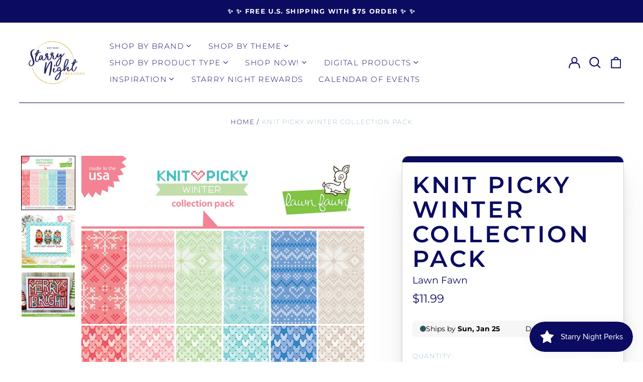

--- FILE ---
content_type: text/html; charset=utf-8
request_url: https://starrynightcreations.com/products/knit-picky-winter-collection-pack
body_size: 88547
content:
<!doctype html>
<html class="no-js supports-no-cookies" lang="en">
<head>
  <!-- Google tag (gtag.js) -->
<script async src="https://www.googletagmanager.com/gtag/js?id=GT-K557BG4"></script>
<script>
  window.dataLayer = window.dataLayer || [];
  function gtag(){dataLayer.push(arguments);}
  gtag('js', new Date());

  gtag('config', 'GT-K557BG4');
</script>
  

  <meta charset="utf-8">
  <meta http-equiv="X-UA-Compatible" content="IE=edge">
  <meta name="viewport" content="width=device-width,initial-scale=1">
  <meta name="theme-color" content="">
  <link rel="canonical" href="https://starrynightcreations.com/products/knit-picky-winter-collection-pack">
  
  
<title>Knit Picky Winter Collection Pack
&ndash; Starry Night Creations</title><meta name="description" content="This versatile assortment includes 12 papers from Knit Picky Winter. Knit Picky Winter is a collection featuring double-sided cozy knit patterns. These patterns are perfect for winter projects!"><meta property="og:site_name" content="Starry Night Creations">
<meta property="og:url" content="https://starrynightcreations.com/products/knit-picky-winter-collection-pack">
<meta property="og:title" content="Knit Picky Winter Collection Pack">
<meta property="og:type" content="product">
<meta property="og:description" content="This versatile assortment includes 12 papers from Knit Picky Winter. Knit Picky Winter is a collection featuring double-sided cozy knit patterns. These patterns are perfect for winter projects!"><meta property="og:image" content="http://starrynightcreations.com/cdn/shop/products/LF2991_KnitPickyWinterCollectionPack_sml_1024x1024_c3a46fca-cc85-464c-93f9-48acce41a994.webp?v=1661824080">
  <meta property="og:image:secure_url" content="https://starrynightcreations.com/cdn/shop/products/LF2991_KnitPickyWinterCollectionPack_sml_1024x1024_c3a46fca-cc85-464c-93f9-48acce41a994.webp?v=1661824080">
  <meta property="og:image:width" content="840">
  <meta property="og:image:height" content="840">
  <meta property="og:price:amount" content="11.99">
  <meta property="og:price:currency" content="USD">



<meta name="twitter:card" content="summary_large_image">
<meta name="twitter:title" content="Knit Picky Winter Collection Pack">
<meta name="twitter:description" content="This versatile assortment includes 12 papers from Knit Picky Winter. Knit Picky Winter is a collection featuring double-sided cozy knit patterns. These patterns are perfect for winter projects!">
<style>
  

  

  
  

  
  

  
  
:root {
    --base-font-size: 93.75%;
    --base-line-height: 1.2;
    
    --color-primary-accent: rgb(244, 84, 126);
    --color-primary-text: rgb(11, 11, 97);
    --color-primary-text-rgb: 11, 11, 97;
    --color-primary-background: rgb(255, 255, 255);
    --color-primary-background-hex: #ffffff;
    --color-primary-meta: rgb(162, 193, 207);
    --color-primary-text--overlay: rgb(255, 255, 255);
    --color-primary-accent--overlay: rgb(0, 0, 0);
    --color-primary-text-placeholder: rgba(11, 11, 97, 0.1);
    --color-primary-background-0: rgba(255, 255, 255, 0);
    --color-primary-border: #0b0b61;

    /*
    Secondary color scheme
    */
    --color-secondary-accent: rgb(162, 193, 207);
    --color-secondary-text: rgb(255, 255, 255);
    --color-secondary-background: rgb(11, 11, 97);
    --color-secondary-background-hex: #0b0b61;
    --color-secondary-meta: rgb(255, 255, 255);
    --color-secondary-text--overlay: rgb(11, 11, 97);
    --color-secondary-accent--overlay: rgb(11, 11, 97);
    --color-secondary-text-placeholder: rgba(255, 255, 255, 0.1);
    --color-secondary-background-0: rgba(11, 11, 97, 0);
    --color-secondary-border: #ffd41c;

    /*
    Tertiary color scheme
    */
    --color-tertiary-accent: rgb(244, 84, 126);
    --color-tertiary-text: rgb(11, 11, 97);
    --color-tertiary-background: rgb(255, 245, 229);
    --color-tertiary-background-hex: #fff5e5;
    --color-tertiary-meta: rgb(255, 212, 28);
    --color-tertiary-text--overlay: rgb(255, 245, 229);
    --color-tertiary-accent--overlay: rgb(0, 0, 0);
    --color-tertiary-text-placeholder: rgba(11, 11, 97, 0.1);
    --color-tertiary-background-0: rgba(255, 245, 229, 0);
    --color-tertiary-border: #0b0b61;

    --color-white-text: rgb(255, 255, 255);
    --color-black-text: rgb(0, 0, 0);
    --color-white-accent: rgb(255, 255, 255);
    --color-black-accent: rgb(0, 0, 0);
    --color-white-text--overlay: rgb(11, 11, 97);
    --color-black-text--overlay: rgb(255, 255, 255);


    --heading-font: Montserrat, sans-serif;
    --heading-font-weight: 600;
    --heading-font-style: normal;

    --body-font: Montserrat, sans-serif;
    --body-font-weight: 400;
    --body-font-style: normal;
    --body-font-bold-weight: bold;

    --secondary-font: Montserrat, sans-serif;
    --secondary-font-weight: 300;
    --secondary-font-style: normal;

    --heading-letterspacing: 0.1em;
    --heading-capitalize: uppercase;
    --text-overlay-letterspacing: 0.1em;

    --navigation-font: ;
    --navigation-font-weight: ;
    --navigation-font-style: ;

    --navigation-capitalize: none;
    --navigation-letterspacing: 0.0em;

    --section-title-capitalize: none;
    --section-title-letterspacing: 0.0em;
    --section-title-align: center;

    --secondary-title-capitalize: uppercase;
    --secondary-letterspacing: 0.1em;

    --rte-font-size: 1.25rem;

    /*
    SVG ico select
    */
    --icon-svg-select: url(//starrynightcreations.com/cdn/shop/t/7/assets/ico-select.svg?v=165064643547744354671705166350);
    --icon-svg-select-primary: url(//starrynightcreations.com/cdn/shop/t/7/assets/ico-select-primary.svg?v=140644158469336721301705166349);
    --icon-svg-select-secondary: url(//starrynightcreations.com/cdn/shop/t/7/assets/ico-select-secondary.svg?v=43699402385093155231719464049);
    --icon-svg-select-tertiary: url(//starrynightcreations.com/cdn/shop/t/7/assets/ico-select-tertiary.svg?v=140644158469336721301709679190);

    --border-width: 1px;
    --text-width: 1px;

    --button-baseline-adjust: 0.05rem;

    --header-height: 120px;
    --announcement-bar-height: 44px;
    --header-height-no-search: 120px;
    --payment-button-height: 60px;
  }

  [data-color-scheme="primary"] {
    --color-scheme-text: 11, 11, 97;
    --color-scheme-background: 255, 255, 255;
    --color-scheme-accent: 244, 84, 126;
    --color-scheme-meta: 162, 193, 207;
    --color-scheme-text--overlay: 255, 255, 255;
    --color-scheme-accent--overlay: 0, 0, 0;
    --color-scheme-border: 11, 11, 97;
    --payment-terms-background-color: #ffffff;
  }
  [data-color-scheme="secondary"] {
    --color-scheme-text: 255, 255, 255;
    --color-scheme-background: 11, 11, 97;
    --color-scheme-accent: 162, 193, 207;
    --color-scheme-meta: 255, 255, 255;
    --color-scheme-text--overlay: 11, 11, 97;
    --color-scheme-accent--overlay: 11, 11, 97;
    --color-scheme-border: 255, 212, 28;
    --payment-terms-background-color: #0b0b61;
  }
  [data-color-scheme="tertiary"] {
    --color-scheme-text: 11, 11, 97;
    --color-scheme-background: 255, 245, 229;
    --color-scheme-accent: 244, 84, 126;
    --color-scheme-meta: 255, 212, 28;
    --color-scheme-text--overlay: 255, 245, 229;
    --color-scheme-accent--overlay: 0, 0, 0;
    --color-scheme-border: 11, 11, 97;
    --payment-terms-background-color: #fff5e5;
  }

  [data-color-scheme="white"] {
    --color-scheme-text: 255, 255, 255;
    --color-scheme-text--overlay: 0, 0, 0;
  }

  [data-color-scheme="black"] {
    --color-scheme-text: 0, 0, 0;
    --color-scheme-text--overlay: 255, 255, 255;
  }

</style>
<meta property="og:site_name" content="Starry Night Creations">
<meta property="og:url" content="https://starrynightcreations.com/products/knit-picky-winter-collection-pack">
<meta property="og:title" content="Knit Picky Winter Collection Pack">
<meta property="og:type" content="product">
<meta property="og:description" content="This versatile assortment includes 12 papers from Knit Picky Winter. Knit Picky Winter is a collection featuring double-sided cozy knit patterns. These patterns are perfect for winter projects!"><meta property="og:image" content="http://starrynightcreations.com/cdn/shop/products/LF2991_KnitPickyWinterCollectionPack_sml_1024x1024_c3a46fca-cc85-464c-93f9-48acce41a994.webp?v=1661824080">
  <meta property="og:image:secure_url" content="https://starrynightcreations.com/cdn/shop/products/LF2991_KnitPickyWinterCollectionPack_sml_1024x1024_c3a46fca-cc85-464c-93f9-48acce41a994.webp?v=1661824080">
  <meta property="og:image:width" content="840">
  <meta property="og:image:height" content="840">
  <meta property="og:price:amount" content="11.99">
  <meta property="og:price:currency" content="USD">



<meta name="twitter:card" content="summary_large_image">
<meta name="twitter:title" content="Knit Picky Winter Collection Pack">
<meta name="twitter:description" content="This versatile assortment includes 12 papers from Knit Picky Winter. Knit Picky Winter is a collection featuring double-sided cozy knit patterns. These patterns are perfect for winter projects!">

  <style>#MainContent{opacity:0;visibility:hidden}[x-cloak]{display:none!important}html.js [fade-in-sections] #MainContent [data-fade-in]{opacity:0;transform:translateY(50px);transition-duration:1s;transition-duration:.25s;transition-property:transform,opacity;transition-timing-function:cubic-bezier(.4,0,.2,1)}html.js [fade-in-sections] #MainContent [data-fade-in].in-view{opacity:1;transform:translateY(0)}html.js [fade-in-sections] #MainContent .shopify-section.will-mutate [data-fade-in].in-view{transition-duration:.25s}html{-webkit-text-size-adjust:100%;line-height:1.15;-moz-tab-size:4;-o-tab-size:4;tab-size:4}body{font-family:system-ui,-apple-system,Segoe UI,Roboto,Helvetica,Arial,sans-serif,Apple Color Emoji,Segoe UI Emoji;margin:0}hr{color:inherit;height:0}abbr[title]{-webkit-text-decoration:underline dotted;text-decoration:underline dotted}b,strong{font-weight:bolder}code,kbd,pre,samp{font-family:ui-monospace,SFMono-Regular,Consolas,Liberation Mono,Menlo,monospace;font-size:1em}small{font-size:80%}sub,sup{font-size:75%;line-height:0;position:relative;vertical-align:baseline}sub{bottom:-.25em}sup{top:-.5em}table{border-color:inherit;text-indent:0}button,input,optgroup,select,textarea{font-family:inherit;font-size:100%;line-height:1.15;margin:0}button,select{text-transform:none}[type=button],[type=reset],[type=submit],button{-webkit-appearance:button}::-moz-focus-inner{border-style:none;padding:0}:-moz-focusring{outline:1px dotted ButtonText}:-moz-ui-invalid{box-shadow:none}legend{padding:0}progress{vertical-align:baseline}::-webkit-inner-spin-button,::-webkit-outer-spin-button{height:auto}[type=search]{-webkit-appearance:textfield;outline-offset:-2px}::-webkit-search-decoration{-webkit-appearance:none}::-webkit-file-upload-button{-webkit-appearance:button;font:inherit}summary{display:list-item}blockquote,dd,dl,figure,h1,h2,h3,h4,h5,h6,hr,p,pre{margin:0}button{background-color:transparent;background-image:none}fieldset,ol,ul{margin:0;padding:0}ol,ul{list-style:none}html{font-family:ui-sans-serif,system-ui,-apple-system,BlinkMacSystemFont,Segoe UI,Roboto,Helvetica Neue,Arial,Noto Sans,sans-serif,Apple Color Emoji,Segoe UI Emoji,Segoe UI Symbol,Noto Color Emoji;line-height:1.5}body{font-family:inherit;line-height:inherit}*,:after,:before{border:0 solid;box-sizing:border-box}hr{border-top-width:1px}img{border-style:solid}textarea{resize:vertical}input::-moz-placeholder,textarea::-moz-placeholder{color:#9ca3af;opacity:1}input:-ms-input-placeholder,textarea:-ms-input-placeholder{color:#9ca3af;opacity:1}input::placeholder,textarea::placeholder{color:#9ca3af;opacity:1}[role=button],button{cursor:pointer}:-moz-focusring{outline:auto}table{border-collapse:collapse}h1,h2,h3,h4,h5,h6{font-size:inherit;font-weight:inherit}a{color:inherit;text-decoration:inherit}button,input,optgroup,select,textarea{color:inherit;line-height:inherit;padding:0}code,kbd,pre,samp{font-family:ui-monospace,SFMono-Regular,Menlo,Monaco,Consolas,Liberation Mono,Courier New,monospace}audio,canvas,embed,iframe,img,object,svg,video{display:block;vertical-align:middle}img,video{height:auto;max-width:100%}*,:after,:before{--tw-border-opacity:1;border-color:rgba(229,231,235,var(--tw-border-opacity))}.container{width:100%}@media (min-width:40em){.container{max-width:40em}}@media (min-width:48em){.container{max-width:48em}}@media (min-width:64em){.container{max-width:64em}}@media (min-width:80em){.container{max-width:80em}}.fixed{position:fixed}.absolute{position:absolute}.relative{position:relative}.top-0{top:0}.top-1\/2{top:50%}.right-0{right:0}.bottom-0{bottom:0}.bottom-4{bottom:1rem}.bottom-border-width{bottom:var(--border-width)}.left-0{left:0}.z-10{z-index:10}.z-20{z-index:20}.z-50{z-index:50}.z-60{z-index:70}.z-99{z-index:99}.z-100{z-index:100}.-m-1{margin:-.25rem}.mx-auto{margin-left:auto;margin-right:auto}.-mx-4{margin-left:-1rem;margin-right:-1rem}.mt-1{margin-top:.25rem}.mt-4{margin-top:1rem}.-mt-2{margin-top:-.5rem}.mr-1{margin-right:.25rem}.mr-4{margin-right:1rem}.mr-10{margin-right:2.5rem}.mb-4{margin-bottom:1rem}.ml-4{margin-left:1rem}.ml-8{margin-left:2rem}.block{display:block}.inline-block{display:inline-block}.flex{display:flex}.grid{display:grid}.hidden{display:none}.h-5{height:1.25rem}.h-6{height:1.5rem}.h-7{height:1.75rem}.h-32{height:8rem}.h-header-no-search{height:var(--header-height-no-search)}.max-h-screen-header{max-height:calc(100vh - var(--header-height, 0px))}.w-0{width:0}.w-3{width:.75rem}.w-5{width:1.25rem}.w-6{width:1.5rem}.w-7{width:1.75rem}.w-1\/3{width:33.333333%}.w-full{width:100%}.flex-grow-0{flex-grow:0}.flex-grow{flex-grow:1}.origin-center{transform-origin:center}.transform{--tw-translate-x:0;--tw-translate-y:0;--tw-rotate:0;--tw-skew-x:0;--tw-skew-y:0;--tw-scale-x:1;--tw-scale-y:1;transform:translateX(var(--tw-translate-x)) translateY(var(--tw-translate-y)) rotate(var(--tw-rotate)) skewX(var(--tw-skew-x)) skewY(var(--tw-skew-y)) scaleX(var(--tw-scale-x)) scaleY(var(--tw-scale-y))}.translate-x-1\/4{--tw-translate-x:25%}.translate-y-0{--tw-translate-y:0px}.translate-y-1\/4{--tw-translate-y:25%}.translate-y-full{--tw-translate-y:100%}.-translate-y-1\/2{--tw-translate-y:-50%}.-translate-y-1\/4{--tw-translate-y:-25%}.-translate-y-full{--tw-translate-y:-100%}.translate-y-search-results{--tw-translate-y:calc(100% - var(--border-width))}.rotate-180{--tw-rotate:180deg}.grid-flow-row-dense{grid-auto-flow:row dense}.flex-wrap{flex-wrap:wrap}.items-center{align-items:center}.justify-start{justify-content:flex-start}.justify-end{justify-content:flex-end}.justify-center{justify-content:center}.justify-between{justify-content:space-between}.overflow-hidden{overflow:hidden}.overflow-y-auto{overflow-y:auto}.rounded-full{border-radius:9999px}.border{border-width:1px}.border-b-theme-width{border-bottom-width:var(--border-width)}.border-transparent{border-color:transparent}.border-scheme-text{--tw-border-opacity:1;border-color:rgba(var(--color-scheme-text),var(--tw-border-opacity))}.border-scheme-border{--tw-border-opacity:1;border-color:rgba(var(--color-scheme-border),var(--tw-border-opacity))}.bg-scheme-text{--tw-bg-opacity:1;background-color:rgba(var(--color-scheme-text),var(--tw-bg-opacity))}.bg-scheme-background{--tw-bg-opacity:1;background-color:rgba(var(--color-scheme-background),var(--tw-bg-opacity))}.bg-gradient-to-b{background-image:linear-gradient(to bottom,var(--tw-gradient-stops))}.from-black{--tw-gradient-from:#000;--tw-gradient-stops:var(--tw-gradient-from),var(--tw-gradient-to,transparent)}.from-white{--tw-gradient-from:#fff;--tw-gradient-stops:var(--tw-gradient-from),var(--tw-gradient-to,hsla(0,0%,100%,0))}.to-transparent{--tw-gradient-to:transparent}.fill-current{fill:currentColor}.p-1{padding:.25rem}.px-4{padding-left:1rem;padding-right:1rem}.py-1{padding-bottom:.25rem;padding-top:.25rem}.py-2{padding-bottom:.5rem;padding-top:.5rem}.py-4{padding-bottom:1rem;padding-top:1rem}.pt-2{padding-top:.5rem}.pr-1{padding-right:.25rem}.pb-4{padding-bottom:1rem}.pl-9{padding-left:2.25rem}.text-left{text-align:left}.text-center{text-align:center}.text-right{text-align:right}.align-middle{vertical-align:middle}.text-xs{font-size:.64rem}.text-sm,.text-xs{line-height:var(--base-line-height)}.text-sm{font-size:.875rem}.text-base{font-size:1rem}.text-base,.text-xl{line-height:var(--base-line-height)}.text-xl{font-size:1.563rem}.font-bold{font-weight:700}.italic{font-style:italic}.oldstyle-nums{--tw-ordinal:var(--tw-empty,/*!*/ /*!*/);--tw-slashed-zero:var(--tw-empty,/*!*/ /*!*/);--tw-numeric-figure:var(--tw-empty,/*!*/ /*!*/);--tw-numeric-spacing:var(--tw-empty,/*!*/ /*!*/);--tw-numeric-fraction:var(--tw-empty,/*!*/ /*!*/);--tw-numeric-figure:oldstyle-nums;font-variant-numeric:var(--tw-ordinal) var(--tw-slashed-zero) var(--tw-numeric-figure) var(--tw-numeric-spacing) var(--tw-numeric-fraction)}.leading-zero{line-height:0}.text-scheme-text{--tw-text-opacity:1;color:rgba(var(--color-scheme-text),var(--tw-text-opacity))}.text-scheme-text-overlay{--tw-text-opacity:1;color:rgba(var(--color-scheme-text--overlay),var(--tw-text-opacity))}.hover\:text-scheme-accent:hover{--tw-text-opacity:1;color:rgba(var(--color-scheme-accent),var(--tw-text-opacity))}.placeholder-current::-moz-placeholder{color:currentColor}.placeholder-current:-ms-input-placeholder{color:currentColor}.placeholder-current::placeholder{color:currentColor}.opacity-0{opacity:0}.opacity-100{opacity:1}*,:after,:before{--tw-shadow:0 0 #0000;--tw-ring-inset:var(--tw-empty,/*!*/ /*!*/);--tw-ring-offset-width:0px;--tw-ring-offset-color:#fff;--tw-ring-color:rgba(59,130,246,0.5);--tw-ring-offset-shadow:0 0 #0000;--tw-ring-shadow:0 0 #0000}.transition{transition-duration:.15s;transition-property:background-color,border-color,color,fill,stroke,opacity,box-shadow,transform,filter,-webkit-backdrop-filter;transition-property:background-color,border-color,color,fill,stroke,opacity,box-shadow,transform,filter,backdrop-filter;transition-property:background-color,border-color,color,fill,stroke,opacity,box-shadow,transform,filter,backdrop-filter,-webkit-backdrop-filter;transition-timing-function:cubic-bezier(.4,0,.2,1)}.transition-opacity{transition-duration:.15s;transition-property:opacity;transition-timing-function:cubic-bezier(.4,0,.2,1)}.transition-transform{transition-duration:.15s;transition-property:transform;transition-timing-function:cubic-bezier(.4,0,.2,1)}.duration-200{transition-duration:.2s}html{scroll-padding-top:2.5rem}body{display:flex;flex-direction:column;min-height:100vh}body,html{background-color:var(--color-primary-background);color:var(--color-primary-text)}html{font-size:var(--base-font-size);line-height:var(--base-line-height)}.font-heading{font-family:var(--heading-font);font-style:var(--heading-font-style);font-weight:var(--heading-font-weight);letter-spacing:var(--heading-letterspacing);text-transform:var(--heading-capitalize)}.font-body{font-family:var(--body-font);font-style:var(--body-font-style);font-weight:var(--body-font-weight);text-transform:var(--body-font-style)}.font-secondary{font-family:var(--secondary-font);font-style:var(--secondary-font-style);font-weight:var(--secondary-font-weight);letter-spacing:var(--secondary-letterspacing);text-transform:var(--secondary-title-capitalize)}.responsive-image-wrapper:before{content:"";display:block}.responsive-image{opacity:0}.responsive-image.lazyloaded{opacity:1}.responsive-image-placeholder{opacity:.05}.responsive-image.lazyloaded+.responsive-image-placeholder{opacity:0}[data-color-scheme=primary] .responsive-image-placeholder{background-color:var(--color-primary-text)}[data-color-scheme=secondary] .responsive-image-placeholder{background-color:var(--color-secondary-text)}[data-color-scheme=tertiary] .responsive-image-placeholder{background-color:var(--color-tertiary-text)}.no-js .responsive-image-placeholder{display:none}.visually-hidden{clip:rect(0 0 0 0);border:0;height:1px;margin:-1px;overflow:hidden;padding:0;position:absolute!important;width:1px}svg{height:100%;width:100%}.no-js:not(html),[hidden],[x-cloak]{display:none}.no-js .no-js:not(html){display:block}.no-js .no-js:not(html).flex{display:flex}.supports-no-cookies:not(html),[hidden],html.no-js .js-enabled{display:none}.supports-no-cookies .supports-no-cookies:not(html){display:block}.skip-link{background-color:var(--color-primary-text);color:var(--color-primary-background);left:0;opacity:0;padding:1rem;pointer-events:none;position:absolute;top:0;z-index:50}.skip-link:focus{opacity:1;pointer-events:auto}.btn-solid-primary-text,.payment-buttons-primary-text .shopify-payment-button .shopify-payment-button__button--unbranded,.payment-buttons-primary-text .shopify-payment-button .shopify-payment-button__button:not(.shopify-payment-button__button--branded){background:var(--color-primary-text);color:var(--color-primary-text--overlay)}.btn-solid-primary-text:focus,.btn-solid-primary-text:hover,.payment-buttons-primary-text .shopify-payment-button .shopify-payment-button__button--unbranded:focus,.payment-buttons-primary-text .shopify-payment-button .shopify-payment-button__button--unbranded:hover,.payment-buttons-primary-text .shopify-payment-button .shopify-payment-button__button:not(.shopify-payment-button__button--branded):focus,.payment-buttons-primary-text .shopify-payment-button .shopify-payment-button__button:not(.shopify-payment-button__button--branded):hover{background:var(--color-primary-accent);border-color:var(--color-primary-accent);color:var(--color-primary-accent--overlay)}.btn-outline-primary-text{border-color:var(--color-primary-text);color:var(--color-primary-text)}.btn-outline-primary-text:focus,.btn-outline-primary-text:hover{border-color:var(--color-primary-accent);color:var(--color-primary-accent)}.btn-primary-accent-full,.btn-solid-primary-accent,.payment-buttons-primary-accent .shopify-payment-button .shopify-payment-button__button:not(.shopify-payment-button__button--branded),.payment-buttons-primary-accent .shopify-payment-button__button:not(.shopify-payment-button__button--branded) .shopify-payment-button__button--unbranded{background:var(--color-primary-accent);border-color:var(--color-primary-accent);color:var(--color-primary-accent--overlay)}.btn-primary-accent-full:focus,.btn-primary-accent-full:hover,.btn-solid-primary-accent:focus,.btn-solid-primary-accent:hover,.payment-buttons-primary-accent .shopify-payment-button .shopify-payment-button__button:not(.shopify-payment-button__button--branded):focus,.payment-buttons-primary-accent .shopify-payment-button .shopify-payment-button__button:not(.shopify-payment-button__button--branded):hover,.payment-buttons-primary-accent .shopify-payment-button__button:not(.shopify-payment-button__button--branded) .shopify-payment-button__button--unbranded:focus,.payment-buttons-primary-accent .shopify-payment-button__button:not(.shopify-payment-button__button--branded) .shopify-payment-button__button--unbranded:hover{background:var(--color-primary-text);border-color:var(--color-primary-text);color:var(--color-primary-text--overlay)}.btn-outline-primary-accent{border-color:var(--color-primary-accent);color:var(--color-primary-accent)}.btn-outline-primary-accent:focus,.btn-outline-primary-accent:hover{border-color:var(--color-primary-text);color:var(--color-primary-text)}.btn-solid-secondary-text,.payment-buttons-secondary-text .shopify-payment-button .shopify-payment-button__button--unbranded,.payment-buttons-secondary-text .shopify-payment-button .shopify-payment-button__button:not(.shopify-payment-button__button--branded){background:var(--color-secondary-text);color:var(--color-secondary-text--overlay)}.btn-solid-secondary-text:focus,.btn-solid-secondary-text:hover,.payment-buttons-secondary-text .shopify-payment-button .shopify-payment-button__button--unbranded:focus,.payment-buttons-secondary-text .shopify-payment-button .shopify-payment-button__button--unbranded:hover,.payment-buttons-secondary-text .shopify-payment-button .shopify-payment-button__button:not(.shopify-payment-button__button--branded):focus,.payment-buttons-secondary-text .shopify-payment-button .shopify-payment-button__button:not(.shopify-payment-button__button--branded):hover{background:var(--color-secondary-accent);border-color:var(--color-secondary-accent);color:var(--color-secondary-accent--overlay)}.btn-outline-secondary-text{border-color:var(--color-secondary-text);color:var(--color-secondary-text)}.btn-outline-secondary-text:focus,.btn-outline-secondary-text:hover{border-color:var(--color-secondary-accent);color:var(--color-secondary-accent)}.btn-secondary-accent-full,.btn-solid-secondary-accent,.payment-buttons-secondary-accent .shopify-payment-button .shopify-payment-button__button:not(.shopify-payment-button__button--branded),.payment-buttons-secondary-accent .shopify-payment-button__button:not(.shopify-payment-button__button--branded) .shopify-payment-button__button--unbranded{background:var(--color-secondary-accent);border-color:var(--color-secondary-accent);color:var(--color-secondary-accent--overlay)}.btn-secondary-accent-full:focus,.btn-secondary-accent-full:hover,.btn-solid-secondary-accent:focus,.btn-solid-secondary-accent:hover,.payment-buttons-secondary-accent .shopify-payment-button .shopify-payment-button__button:not(.shopify-payment-button__button--branded):focus,.payment-buttons-secondary-accent .shopify-payment-button .shopify-payment-button__button:not(.shopify-payment-button__button--branded):hover,.payment-buttons-secondary-accent .shopify-payment-button__button:not(.shopify-payment-button__button--branded) .shopify-payment-button__button--unbranded:focus,.payment-buttons-secondary-accent .shopify-payment-button__button:not(.shopify-payment-button__button--branded) .shopify-payment-button__button--unbranded:hover{background:var(--color-secondary-text);border-color:var(--color-secondary-text);color:var(--color-secondary-text--overlay)}.btn-outline-secondary-accent{border-color:var(--color-secondary-accent);color:var(--color-secondary-accent)}.btn-outline-secondary-accent:focus,.btn-outline-secondary-accent:hover{border-color:var(--color-secondary-text);color:var(--color-secondary-text)}.btn-solid-tertiary-text,.payment-buttons-tertiary-text .shopify-payment-button .shopify-payment-button__button--unbranded,.payment-buttons-tertiary-text .shopify-payment-button .shopify-payment-button__button:not(.shopify-payment-button__button--branded){background:var(--color-tertiary-text);color:var(--color-tertiary-text--overlay)}.btn-solid-tertiary-text:focus,.btn-solid-tertiary-text:hover,.payment-buttons-tertiary-text .shopify-payment-button .shopify-payment-button__button--unbranded:focus,.payment-buttons-tertiary-text .shopify-payment-button .shopify-payment-button__button--unbranded:hover,.payment-buttons-tertiary-text .shopify-payment-button .shopify-payment-button__button:not(.shopify-payment-button__button--branded):focus,.payment-buttons-tertiary-text .shopify-payment-button .shopify-payment-button__button:not(.shopify-payment-button__button--branded):hover{background:var(--color-tertiary-accent);border-color:var(--color-tertiary-accent);color:var(--color-tertiary-accent--overlay)}.btn-outline-tertiary-text{border-color:var(--color-tertiary-text);color:var(--color-tertiary-text)}.btn-outline-tertiary-text:focus,.btn-outline-tertiary-text:hover{border-color:var(--color-tertiary-accent);color:var(--color-tertiary-accent)}.btn-solid-tertiary-accent,.btn-tertiary-accent-full,.payment-buttons-tertiary-accent .shopify-payment-button .shopify-payment-button__button:not(.shopify-payment-button__button--branded),.payment-buttons-tertiary-accent .shopify-payment-button__button:not(.shopify-payment-button__button--branded) .shopify-payment-button__button--unbranded{background:var(--color-tertiary-accent);border-color:var(--color-tertiary-accent);color:var(--color-tertiary-accent--overlay)}.btn-solid-tertiary-accent:focus,.btn-solid-tertiary-accent:hover,.btn-tertiary-accent-full:focus,.btn-tertiary-accent-full:hover,.payment-buttons-tertiary-accent .shopify-payment-button .shopify-payment-button__button:not(.shopify-payment-button__button--branded):focus,.payment-buttons-tertiary-accent .shopify-payment-button .shopify-payment-button__button:not(.shopify-payment-button__button--branded):hover,.payment-buttons-tertiary-accent .shopify-payment-button__button:not(.shopify-payment-button__button--branded) .shopify-payment-button__button--unbranded:focus,.payment-buttons-tertiary-accent .shopify-payment-button__button:not(.shopify-payment-button__button--branded) .shopify-payment-button__button--unbranded:hover{background:var(--color-tertiary-text);border-color:var(--color-tertiary-text);color:var(--color-tertiary-text--overlay)}.btn-outline-tertiary-accent{border-color:var(--color-tertiary-accent);color:var(--color-tertiary-accent)}.btn-outline-tertiary-accent:focus,.btn-outline-tertiary-accent:hover{border-color:var(--color-tertiary-text);color:var(--color-tertiary-text)}.btn-solid-white-accent,.btn-solid-white-text{background:var(--color-white-text);border-color:var(--color-white-text);color:var(--color-white-text--overlay)}.btn-solid-white-accent:focus,.btn-solid-white-accent:hover,.btn-solid-white-text:focus,.btn-solid-white-text:hover{background:var(--color-primary-accent);border-color:var(--color-primary-accent);color:var(--color-primary-accent--overlay)}.btn-solid-black-accent,.btn-solid-black-text{background:var(--color-black-text);border-color:var(--color-black-text);color:var(--color-black-text--overlay)}.btn-solid-black-accent:focus,.btn-solid-black-accent:hover,.btn-solid-black-text:focus,.btn-solid-black-text:hover{background:var(--color-primary-accent);border-color:var(--color-primary-accent);color:var(--color-primary-accent--overlay)}.button span,.button svg,button span,button svg{pointer-events:none}input{background-color:var(--color-primary-background)}select{-webkit-appearance:none;-moz-appearance:none;appearance:none;background-color:transparent;background-image:var(--icon-svg-select);background-position:100%;background-repeat:no-repeat;background-size:1rem 1rem;border-color:var(--color-primary-border);border-width:0;border-bottom-width:var(--text-width);display:block;padding-bottom:.75rem;padding-top:.75rem;width:100%}.section-y-padding{padding-bottom:2rem;padding-top:2rem}@media (min-width:64em){.section-y-padding{padding-bottom:4rem;padding-top:4rem}}.section-x-padding{padding-left:1.25rem;padding-right:1.25rem}@media (min-width:64em){.section-x-padding{padding-left:2.5rem;padding-right:2.5rem}}.background-video-wrapper--full-screen{padding-bottom:calc(100vh - var(--header-height, 0px))}@media(min-width:1024px){.lg\:background-video-wrapper--full-screen{padding-bottom:calc(100vh - var(--header-height, 0px))}}.background-video-wrapper--full-screen.hero-video{padding-bottom:calc(100vh - var(--announcement-bar-height, 0px))}@media(min-width:1024px){.lg\:background-video-wrapper--full-screen.hero-video{padding-bottom:calc(100vh - var(--announcement-bar-height, 0px))}}#MainContent .shopify-section:first-of-type .section-with-no-padding .h-screen-header,#MainContent .shopify-section:first-of-type .section-with-no-top-padding .h-screen-header{height:calc(100vh - var(--header-height, 0px))}@media(max-width:1023px){#MainContent .shopify-section:first-of-type .section-with-no-padding .background-video-wrapper--full-screen,#MainContent .shopify-section:first-of-type .section-with-no-top-padding .background-video-wrapper--full-screen{padding-bottom:calc(100vh - var(--header-height, 0px))}}@media(min-width:1024px){#MainContent .shopify-section:first-of-type .section-with-no-padding .lg\:background-video-wrapper--full-screen,#MainContent .shopify-section:first-of-type .section-with-no-top-padding .lg\:background-video-wrapper--full-screen{padding-bottom:calc(100vh - var(--header-height, 0px))}}#MainContent .shopify-section:last-of-type .section-with-no-bottom-padding,#MainContent .shopify-section:last-of-type .section-with-no-padding{margin-bottom:calc(var(--border-width)*-1)}@media(max-width:1023px){#MainContent .shopify-section:first-of-type .section-with-no-padding-mobile{margin-top:calc(var(--border-width)*-1)}}@media (min-width:40em){.sm\:oldstyle-nums{--tw-ordinal:var(--tw-empty,/*!*/ /*!*/);--tw-slashed-zero:var(--tw-empty,/*!*/ /*!*/);--tw-numeric-figure:var(--tw-empty,/*!*/ /*!*/);--tw-numeric-spacing:var(--tw-empty,/*!*/ /*!*/);--tw-numeric-fraction:var(--tw-empty,/*!*/ /*!*/);--tw-numeric-figure:oldstyle-nums;font-variant-numeric:var(--tw-ordinal) var(--tw-slashed-zero) var(--tw-numeric-figure) var(--tw-numeric-spacing) var(--tw-numeric-fraction)}}@media (min-width:48em){.md\:oldstyle-nums{--tw-ordinal:var(--tw-empty,/*!*/ /*!*/);--tw-slashed-zero:var(--tw-empty,/*!*/ /*!*/);--tw-numeric-figure:var(--tw-empty,/*!*/ /*!*/);--tw-numeric-spacing:var(--tw-empty,/*!*/ /*!*/);--tw-numeric-fraction:var(--tw-empty,/*!*/ /*!*/);--tw-numeric-figure:oldstyle-nums;font-variant-numeric:var(--tw-ordinal) var(--tw-slashed-zero) var(--tw-numeric-figure) var(--tw-numeric-spacing) var(--tw-numeric-fraction)}}@media (min-width:64em){.lg\:col-span-2{grid-column:span 2/span 2}.lg\:col-end-11{grid-column-end:11}.lg\:col-end-13{grid-column-end:13}.lg\:mr-2{margin-right:.5rem}.lg\:mr-8{margin-right:2rem}.lg\:block{display:block}.lg\:inline-block{display:inline-block}.lg\:hidden{display:none}.lg\:w-auto{width:auto}.lg\:w-2\/3{width:66.666667%}.lg\:w-3\/4{width:75%}.lg\:flex-grow-0{flex-grow:0}.lg\:flex-grow{flex-grow:1}.lg\:grid-cols-12{grid-template-columns:repeat(12,minmax(0,1fr))}.lg\:gap-10{gap:2.5rem}.lg\:py-4{padding-bottom:1rem;padding-top:1rem}.lg\:py-8{padding-top:2rem}.lg\:pb-8,.lg\:py-8{padding-bottom:2rem}.lg\:text-3xl{font-size:2.441rem;line-height:calc(var(--base-line-height)*.9)}.lg\:oldstyle-nums{--tw-ordinal:var(--tw-empty,/*!*/ /*!*/);--tw-slashed-zero:var(--tw-empty,/*!*/ /*!*/);--tw-numeric-figure:var(--tw-empty,/*!*/ /*!*/);--tw-numeric-spacing:var(--tw-empty,/*!*/ /*!*/);--tw-numeric-fraction:var(--tw-empty,/*!*/ /*!*/);--tw-numeric-figure:oldstyle-nums;font-variant-numeric:var(--tw-ordinal) var(--tw-slashed-zero) var(--tw-numeric-figure) var(--tw-numeric-spacing) var(--tw-numeric-fraction)}}@media (min-width:80em){.xl\:oldstyle-nums{--tw-ordinal:var(--tw-empty,/*!*/ /*!*/);--tw-slashed-zero:var(--tw-empty,/*!*/ /*!*/);--tw-numeric-figure:var(--tw-empty,/*!*/ /*!*/);--tw-numeric-spacing:var(--tw-empty,/*!*/ /*!*/);--tw-numeric-fraction:var(--tw-empty,/*!*/ /*!*/);--tw-numeric-figure:oldstyle-nums;font-variant-numeric:var(--tw-ordinal) var(--tw-slashed-zero) var(--tw-numeric-figure) var(--tw-numeric-spacing) var(--tw-numeric-fraction)}}
</style>
  

<script>
function onLoadStylesheet() {
          var url = "//starrynightcreations.com/cdn/shop/t/7/assets/theme.min.css?v=147850295388302790821705166320";
          var link = document.querySelector('link[href="' + url + '"]');
          link.loaded = true;
          link.dispatchEvent(new CustomEvent('stylesLoaded'));
        }
        window.theme_stylesheet = '//starrynightcreations.com/cdn/shop/t/7/assets/theme.min.css?v=147850295388302790821705166320';
</script>
<link rel="stylesheet" href="//starrynightcreations.com/cdn/shop/t/7/assets/theme.min.css?v=147850295388302790821705166320" media="print" onload="this.media='all';onLoadStylesheet();">
<noscript><link rel="stylesheet" href="//starrynightcreations.com/cdn/shop/t/7/assets/theme.min.css?v=147850295388302790821705166320"></noscript>

  

  


  <script type="text/javascript">
    document.documentElement.className = document.documentElement.className.replace('no-js', 'js');

    window.theme = {
      strings: {
        addToCart: "Add to Cart",
        soldOut: "Sold Out",
        unavailable: "Unavailable",
        onlineEvent: "Online event",
        addressNoResults: "No results for that address",
        addressQueryLimit: "You have exceeded the Google API usage limit. Consider upgrading to a \u003ca href=\"https:\/\/developers.google.com\/maps\/premium\/usage-limits\"\u003ePremium Plan\u003c\/a\u003e.",
        addressError: "Error looking up that address",
        authError: "There was a problem authenticating your Google Maps account.",
      },
      moneyFormat: "${{amount}}",
      locale: "en",
    };

    
  </script>

  <style>
    @font-face {
  font-family: Montserrat;
  font-weight: 600;
  font-style: normal;
  font-display: swap;
  src: url("//starrynightcreations.com/cdn/fonts/montserrat/montserrat_n6.1326b3e84230700ef15b3a29fb520639977513e0.woff2") format("woff2"),
       url("//starrynightcreations.com/cdn/fonts/montserrat/montserrat_n6.652f051080eb14192330daceed8cd53dfdc5ead9.woff") format("woff");
}

    @font-face {
  font-family: Montserrat;
  font-weight: 300;
  font-style: normal;
  font-display: swap;
  src: url("//starrynightcreations.com/cdn/fonts/montserrat/montserrat_n3.29e699231893fd243e1620595067294bb067ba2a.woff2") format("woff2"),
       url("//starrynightcreations.com/cdn/fonts/montserrat/montserrat_n3.64ed56f012a53c08a49d49bd7e0c8d2f46119150.woff") format("woff");
}

    @font-face {
  font-family: Montserrat;
  font-weight: 400;
  font-style: normal;
  font-display: swap;
  src: url("//starrynightcreations.com/cdn/fonts/montserrat/montserrat_n4.81949fa0ac9fd2021e16436151e8eaa539321637.woff2") format("woff2"),
       url("//starrynightcreations.com/cdn/fonts/montserrat/montserrat_n4.a6c632ca7b62da89c3594789ba828388aac693fe.woff") format("woff");
}

    @font-face {
  font-family: Montserrat;
  font-weight: 700;
  font-style: normal;
  font-display: swap;
  src: url("//starrynightcreations.com/cdn/fonts/montserrat/montserrat_n7.3c434e22befd5c18a6b4afadb1e3d77c128c7939.woff2") format("woff2"),
       url("//starrynightcreations.com/cdn/fonts/montserrat/montserrat_n7.5d9fa6e2cae713c8fb539a9876489d86207fe957.woff") format("woff");
}

    @font-face {
  font-family: Montserrat;
  font-weight: 700;
  font-style: normal;
  font-display: swap;
  src: url("//starrynightcreations.com/cdn/fonts/montserrat/montserrat_n7.3c434e22befd5c18a6b4afadb1e3d77c128c7939.woff2") format("woff2"),
       url("//starrynightcreations.com/cdn/fonts/montserrat/montserrat_n7.5d9fa6e2cae713c8fb539a9876489d86207fe957.woff") format("woff");
}

    @font-face {
  font-family: Montserrat;
  font-weight: 400;
  font-style: italic;
  font-display: swap;
  src: url("//starrynightcreations.com/cdn/fonts/montserrat/montserrat_i4.5a4ea298b4789e064f62a29aafc18d41f09ae59b.woff2") format("woff2"),
       url("//starrynightcreations.com/cdn/fonts/montserrat/montserrat_i4.072b5869c5e0ed5b9d2021e4c2af132e16681ad2.woff") format("woff");
}

    @font-face {
  font-family: Montserrat;
  font-weight: 700;
  font-style: italic;
  font-display: swap;
  src: url("//starrynightcreations.com/cdn/fonts/montserrat/montserrat_i7.a0d4a463df4f146567d871890ffb3c80408e7732.woff2") format("woff2"),
       url("//starrynightcreations.com/cdn/fonts/montserrat/montserrat_i7.f6ec9f2a0681acc6f8152c40921d2a4d2e1a2c78.woff") format("woff");
}

  </style>
  <script>
    function defineGlobalOnce(name, value) {
      if (!window[name]) {
        window[name] = value;
      }
    }
  </script>
  

  

  <script>window.performance && window.performance.mark && window.performance.mark('shopify.content_for_header.start');</script><meta name="google-site-verification" content="zYjOdTxSCiOZUsDAe3FUVyQHczNhbJC87_zzzkS3M_Y">
<meta id="shopify-digital-wallet" name="shopify-digital-wallet" content="/60932063437/digital_wallets/dialog">
<meta name="shopify-checkout-api-token" content="dfad10ab7d32b246db9145e77ae80bd3">
<meta id="in-context-paypal-metadata" data-shop-id="60932063437" data-venmo-supported="false" data-environment="production" data-locale="en_US" data-paypal-v4="true" data-currency="USD">
<link rel="alternate" type="application/json+oembed" href="https://starrynightcreations.com/products/knit-picky-winter-collection-pack.oembed">
<script async="async" src="/checkouts/internal/preloads.js?locale=en-US"></script>
<link rel="preconnect" href="https://shop.app" crossorigin="anonymous">
<script async="async" src="https://shop.app/checkouts/internal/preloads.js?locale=en-US&shop_id=60932063437" crossorigin="anonymous"></script>
<script id="apple-pay-shop-capabilities" type="application/json">{"shopId":60932063437,"countryCode":"US","currencyCode":"USD","merchantCapabilities":["supports3DS"],"merchantId":"gid:\/\/shopify\/Shop\/60932063437","merchantName":"Starry Night Creations","requiredBillingContactFields":["postalAddress","email"],"requiredShippingContactFields":["postalAddress","email"],"shippingType":"shipping","supportedNetworks":["visa","masterCard","amex","discover","elo","jcb"],"total":{"type":"pending","label":"Starry Night Creations","amount":"1.00"},"shopifyPaymentsEnabled":true,"supportsSubscriptions":true}</script>
<script id="shopify-features" type="application/json">{"accessToken":"dfad10ab7d32b246db9145e77ae80bd3","betas":["rich-media-storefront-analytics"],"domain":"starrynightcreations.com","predictiveSearch":true,"shopId":60932063437,"locale":"en"}</script>
<script>var Shopify = Shopify || {};
Shopify.shop = "starrynightscrapping.myshopify.com";
Shopify.locale = "en";
Shopify.currency = {"active":"USD","rate":"1.0"};
Shopify.country = "US";
Shopify.theme = {"name":"Updated copy of Label","id":155515027661,"schema_name":"Label","schema_version":"3.6.0","theme_store_id":773,"role":"main"};
Shopify.theme.handle = "null";
Shopify.theme.style = {"id":null,"handle":null};
Shopify.cdnHost = "starrynightcreations.com/cdn";
Shopify.routes = Shopify.routes || {};
Shopify.routes.root = "/";</script>
<script type="module">!function(o){(o.Shopify=o.Shopify||{}).modules=!0}(window);</script>
<script>!function(o){function n(){var o=[];function n(){o.push(Array.prototype.slice.apply(arguments))}return n.q=o,n}var t=o.Shopify=o.Shopify||{};t.loadFeatures=n(),t.autoloadFeatures=n()}(window);</script>
<script>
  window.ShopifyPay = window.ShopifyPay || {};
  window.ShopifyPay.apiHost = "shop.app\/pay";
  window.ShopifyPay.redirectState = null;
</script>
<script id="shop-js-analytics" type="application/json">{"pageType":"product"}</script>
<script defer="defer" async type="module" src="//starrynightcreations.com/cdn/shopifycloud/shop-js/modules/v2/client.init-shop-cart-sync_BT-GjEfc.en.esm.js"></script>
<script defer="defer" async type="module" src="//starrynightcreations.com/cdn/shopifycloud/shop-js/modules/v2/chunk.common_D58fp_Oc.esm.js"></script>
<script defer="defer" async type="module" src="//starrynightcreations.com/cdn/shopifycloud/shop-js/modules/v2/chunk.modal_xMitdFEc.esm.js"></script>
<script type="module">
  await import("//starrynightcreations.com/cdn/shopifycloud/shop-js/modules/v2/client.init-shop-cart-sync_BT-GjEfc.en.esm.js");
await import("//starrynightcreations.com/cdn/shopifycloud/shop-js/modules/v2/chunk.common_D58fp_Oc.esm.js");
await import("//starrynightcreations.com/cdn/shopifycloud/shop-js/modules/v2/chunk.modal_xMitdFEc.esm.js");

  window.Shopify.SignInWithShop?.initShopCartSync?.({"fedCMEnabled":true,"windoidEnabled":true});

</script>
<script>
  window.Shopify = window.Shopify || {};
  if (!window.Shopify.featureAssets) window.Shopify.featureAssets = {};
  window.Shopify.featureAssets['shop-js'] = {"shop-cart-sync":["modules/v2/client.shop-cart-sync_DZOKe7Ll.en.esm.js","modules/v2/chunk.common_D58fp_Oc.esm.js","modules/v2/chunk.modal_xMitdFEc.esm.js"],"init-fed-cm":["modules/v2/client.init-fed-cm_B6oLuCjv.en.esm.js","modules/v2/chunk.common_D58fp_Oc.esm.js","modules/v2/chunk.modal_xMitdFEc.esm.js"],"shop-cash-offers":["modules/v2/client.shop-cash-offers_D2sdYoxE.en.esm.js","modules/v2/chunk.common_D58fp_Oc.esm.js","modules/v2/chunk.modal_xMitdFEc.esm.js"],"shop-login-button":["modules/v2/client.shop-login-button_QeVjl5Y3.en.esm.js","modules/v2/chunk.common_D58fp_Oc.esm.js","modules/v2/chunk.modal_xMitdFEc.esm.js"],"pay-button":["modules/v2/client.pay-button_DXTOsIq6.en.esm.js","modules/v2/chunk.common_D58fp_Oc.esm.js","modules/v2/chunk.modal_xMitdFEc.esm.js"],"shop-button":["modules/v2/client.shop-button_DQZHx9pm.en.esm.js","modules/v2/chunk.common_D58fp_Oc.esm.js","modules/v2/chunk.modal_xMitdFEc.esm.js"],"avatar":["modules/v2/client.avatar_BTnouDA3.en.esm.js"],"init-windoid":["modules/v2/client.init-windoid_CR1B-cfM.en.esm.js","modules/v2/chunk.common_D58fp_Oc.esm.js","modules/v2/chunk.modal_xMitdFEc.esm.js"],"init-shop-for-new-customer-accounts":["modules/v2/client.init-shop-for-new-customer-accounts_C_vY_xzh.en.esm.js","modules/v2/client.shop-login-button_QeVjl5Y3.en.esm.js","modules/v2/chunk.common_D58fp_Oc.esm.js","modules/v2/chunk.modal_xMitdFEc.esm.js"],"init-shop-email-lookup-coordinator":["modules/v2/client.init-shop-email-lookup-coordinator_BI7n9ZSv.en.esm.js","modules/v2/chunk.common_D58fp_Oc.esm.js","modules/v2/chunk.modal_xMitdFEc.esm.js"],"init-shop-cart-sync":["modules/v2/client.init-shop-cart-sync_BT-GjEfc.en.esm.js","modules/v2/chunk.common_D58fp_Oc.esm.js","modules/v2/chunk.modal_xMitdFEc.esm.js"],"shop-toast-manager":["modules/v2/client.shop-toast-manager_DiYdP3xc.en.esm.js","modules/v2/chunk.common_D58fp_Oc.esm.js","modules/v2/chunk.modal_xMitdFEc.esm.js"],"init-customer-accounts":["modules/v2/client.init-customer-accounts_D9ZNqS-Q.en.esm.js","modules/v2/client.shop-login-button_QeVjl5Y3.en.esm.js","modules/v2/chunk.common_D58fp_Oc.esm.js","modules/v2/chunk.modal_xMitdFEc.esm.js"],"init-customer-accounts-sign-up":["modules/v2/client.init-customer-accounts-sign-up_iGw4briv.en.esm.js","modules/v2/client.shop-login-button_QeVjl5Y3.en.esm.js","modules/v2/chunk.common_D58fp_Oc.esm.js","modules/v2/chunk.modal_xMitdFEc.esm.js"],"shop-follow-button":["modules/v2/client.shop-follow-button_CqMgW2wH.en.esm.js","modules/v2/chunk.common_D58fp_Oc.esm.js","modules/v2/chunk.modal_xMitdFEc.esm.js"],"checkout-modal":["modules/v2/client.checkout-modal_xHeaAweL.en.esm.js","modules/v2/chunk.common_D58fp_Oc.esm.js","modules/v2/chunk.modal_xMitdFEc.esm.js"],"shop-login":["modules/v2/client.shop-login_D91U-Q7h.en.esm.js","modules/v2/chunk.common_D58fp_Oc.esm.js","modules/v2/chunk.modal_xMitdFEc.esm.js"],"lead-capture":["modules/v2/client.lead-capture_BJmE1dJe.en.esm.js","modules/v2/chunk.common_D58fp_Oc.esm.js","modules/v2/chunk.modal_xMitdFEc.esm.js"],"payment-terms":["modules/v2/client.payment-terms_Ci9AEqFq.en.esm.js","modules/v2/chunk.common_D58fp_Oc.esm.js","modules/v2/chunk.modal_xMitdFEc.esm.js"]};
</script>
<script id="__st">var __st={"a":60932063437,"offset":-21600,"reqid":"72c6ed16-afb0-4c90-a942-02e806344564-1769199594","pageurl":"starrynightcreations.com\/products\/knit-picky-winter-collection-pack","u":"34bb7a085470","p":"product","rtyp":"product","rid":7043586031821};</script>
<script>window.ShopifyPaypalV4VisibilityTracking = true;</script>
<script id="captcha-bootstrap">!function(){'use strict';const t='contact',e='account',n='new_comment',o=[[t,t],['blogs',n],['comments',n],[t,'customer']],c=[[e,'customer_login'],[e,'guest_login'],[e,'recover_customer_password'],[e,'create_customer']],r=t=>t.map((([t,e])=>`form[action*='/${t}']:not([data-nocaptcha='true']) input[name='form_type'][value='${e}']`)).join(','),a=t=>()=>t?[...document.querySelectorAll(t)].map((t=>t.form)):[];function s(){const t=[...o],e=r(t);return a(e)}const i='password',u='form_key',d=['recaptcha-v3-token','g-recaptcha-response','h-captcha-response',i],f=()=>{try{return window.sessionStorage}catch{return}},m='__shopify_v',_=t=>t.elements[u];function p(t,e,n=!1){try{const o=window.sessionStorage,c=JSON.parse(o.getItem(e)),{data:r}=function(t){const{data:e,action:n}=t;return t[m]||n?{data:e,action:n}:{data:t,action:n}}(c);for(const[e,n]of Object.entries(r))t.elements[e]&&(t.elements[e].value=n);n&&o.removeItem(e)}catch(o){console.error('form repopulation failed',{error:o})}}const l='form_type',E='cptcha';function T(t){t.dataset[E]=!0}const w=window,h=w.document,L='Shopify',v='ce_forms',y='captcha';let A=!1;((t,e)=>{const n=(g='f06e6c50-85a8-45c8-87d0-21a2b65856fe',I='https://cdn.shopify.com/shopifycloud/storefront-forms-hcaptcha/ce_storefront_forms_captcha_hcaptcha.v1.5.2.iife.js',D={infoText:'Protected by hCaptcha',privacyText:'Privacy',termsText:'Terms'},(t,e,n)=>{const o=w[L][v],c=o.bindForm;if(c)return c(t,g,e,D).then(n);var r;o.q.push([[t,g,e,D],n]),r=I,A||(h.body.append(Object.assign(h.createElement('script'),{id:'captcha-provider',async:!0,src:r})),A=!0)});var g,I,D;w[L]=w[L]||{},w[L][v]=w[L][v]||{},w[L][v].q=[],w[L][y]=w[L][y]||{},w[L][y].protect=function(t,e){n(t,void 0,e),T(t)},Object.freeze(w[L][y]),function(t,e,n,w,h,L){const[v,y,A,g]=function(t,e,n){const i=e?o:[],u=t?c:[],d=[...i,...u],f=r(d),m=r(i),_=r(d.filter((([t,e])=>n.includes(e))));return[a(f),a(m),a(_),s()]}(w,h,L),I=t=>{const e=t.target;return e instanceof HTMLFormElement?e:e&&e.form},D=t=>v().includes(t);t.addEventListener('submit',(t=>{const e=I(t);if(!e)return;const n=D(e)&&!e.dataset.hcaptchaBound&&!e.dataset.recaptchaBound,o=_(e),c=g().includes(e)&&(!o||!o.value);(n||c)&&t.preventDefault(),c&&!n&&(function(t){try{if(!f())return;!function(t){const e=f();if(!e)return;const n=_(t);if(!n)return;const o=n.value;o&&e.removeItem(o)}(t);const e=Array.from(Array(32),(()=>Math.random().toString(36)[2])).join('');!function(t,e){_(t)||t.append(Object.assign(document.createElement('input'),{type:'hidden',name:u})),t.elements[u].value=e}(t,e),function(t,e){const n=f();if(!n)return;const o=[...t.querySelectorAll(`input[type='${i}']`)].map((({name:t})=>t)),c=[...d,...o],r={};for(const[a,s]of new FormData(t).entries())c.includes(a)||(r[a]=s);n.setItem(e,JSON.stringify({[m]:1,action:t.action,data:r}))}(t,e)}catch(e){console.error('failed to persist form',e)}}(e),e.submit())}));const S=(t,e)=>{t&&!t.dataset[E]&&(n(t,e.some((e=>e===t))),T(t))};for(const o of['focusin','change'])t.addEventListener(o,(t=>{const e=I(t);D(e)&&S(e,y())}));const B=e.get('form_key'),M=e.get(l),P=B&&M;t.addEventListener('DOMContentLoaded',(()=>{const t=y();if(P)for(const e of t)e.elements[l].value===M&&p(e,B);[...new Set([...A(),...v().filter((t=>'true'===t.dataset.shopifyCaptcha))])].forEach((e=>S(e,t)))}))}(h,new URLSearchParams(w.location.search),n,t,e,['guest_login'])})(!0,!0)}();</script>
<script integrity="sha256-4kQ18oKyAcykRKYeNunJcIwy7WH5gtpwJnB7kiuLZ1E=" data-source-attribution="shopify.loadfeatures" defer="defer" src="//starrynightcreations.com/cdn/shopifycloud/storefront/assets/storefront/load_feature-a0a9edcb.js" crossorigin="anonymous"></script>
<script crossorigin="anonymous" defer="defer" src="//starrynightcreations.com/cdn/shopifycloud/storefront/assets/shopify_pay/storefront-65b4c6d7.js?v=20250812"></script>
<script data-source-attribution="shopify.dynamic_checkout.dynamic.init">var Shopify=Shopify||{};Shopify.PaymentButton=Shopify.PaymentButton||{isStorefrontPortableWallets:!0,init:function(){window.Shopify.PaymentButton.init=function(){};var t=document.createElement("script");t.src="https://starrynightcreations.com/cdn/shopifycloud/portable-wallets/latest/portable-wallets.en.js",t.type="module",document.head.appendChild(t)}};
</script>
<script data-source-attribution="shopify.dynamic_checkout.buyer_consent">
  function portableWalletsHideBuyerConsent(e){var t=document.getElementById("shopify-buyer-consent"),n=document.getElementById("shopify-subscription-policy-button");t&&n&&(t.classList.add("hidden"),t.setAttribute("aria-hidden","true"),n.removeEventListener("click",e))}function portableWalletsShowBuyerConsent(e){var t=document.getElementById("shopify-buyer-consent"),n=document.getElementById("shopify-subscription-policy-button");t&&n&&(t.classList.remove("hidden"),t.removeAttribute("aria-hidden"),n.addEventListener("click",e))}window.Shopify?.PaymentButton&&(window.Shopify.PaymentButton.hideBuyerConsent=portableWalletsHideBuyerConsent,window.Shopify.PaymentButton.showBuyerConsent=portableWalletsShowBuyerConsent);
</script>
<script>
  function portableWalletsCleanup(e){e&&e.src&&console.error("Failed to load portable wallets script "+e.src);var t=document.querySelectorAll("shopify-accelerated-checkout .shopify-payment-button__skeleton, shopify-accelerated-checkout-cart .wallet-cart-button__skeleton"),e=document.getElementById("shopify-buyer-consent");for(let e=0;e<t.length;e++)t[e].remove();e&&e.remove()}function portableWalletsNotLoadedAsModule(e){e instanceof ErrorEvent&&"string"==typeof e.message&&e.message.includes("import.meta")&&"string"==typeof e.filename&&e.filename.includes("portable-wallets")&&(window.removeEventListener("error",portableWalletsNotLoadedAsModule),window.Shopify.PaymentButton.failedToLoad=e,"loading"===document.readyState?document.addEventListener("DOMContentLoaded",window.Shopify.PaymentButton.init):window.Shopify.PaymentButton.init())}window.addEventListener("error",portableWalletsNotLoadedAsModule);
</script>

<script type="module" src="https://starrynightcreations.com/cdn/shopifycloud/portable-wallets/latest/portable-wallets.en.js" onError="portableWalletsCleanup(this)" crossorigin="anonymous"></script>
<script nomodule>
  document.addEventListener("DOMContentLoaded", portableWalletsCleanup);
</script>

<script id='scb4127' type='text/javascript' async='' src='https://starrynightcreations.com/cdn/shopifycloud/privacy-banner/storefront-banner.js'></script><link id="shopify-accelerated-checkout-styles" rel="stylesheet" media="screen" href="https://starrynightcreations.com/cdn/shopifycloud/portable-wallets/latest/accelerated-checkout-backwards-compat.css" crossorigin="anonymous">
<style id="shopify-accelerated-checkout-cart">
        #shopify-buyer-consent {
  margin-top: 1em;
  display: inline-block;
  width: 100%;
}

#shopify-buyer-consent.hidden {
  display: none;
}

#shopify-subscription-policy-button {
  background: none;
  border: none;
  padding: 0;
  text-decoration: underline;
  font-size: inherit;
  cursor: pointer;
}

#shopify-subscription-policy-button::before {
  box-shadow: none;
}

      </style>

<script>window.performance && window.performance.mark && window.performance.mark('shopify.content_for_header.end');</script>
<meta name="google-site-verification" content="UVeoCRE5FjiMVXaUTTqn2yrHMqqXlqQie4X3ycbqTD8" /><!-- BEGIN app block: shopify://apps/monster-cart-upsell-free-gifts/blocks/app-embed/a1b8e58a-bf1d-4e0f-8768-a387c3f643c0 --><script>  
  window.mu_version = 1.8
  
      window.mu_product = {
        ...{"id":7043586031821,"title":"Knit Picky Winter Collection Pack","handle":"knit-picky-winter-collection-pack","description":"\u003cspan data-mce-fragment=\"1\"\u003eThis versatile assortment includes 12 papers from Knit Picky Winter. \u003c\/span\u003e\u003ca href=\"\/collections\/knit-picky-winter\" data-mce-fragment=\"1\" target=\"_blank\" data-mce-href=\"\/collections\/knit-picky-winter\"\u003eKnit Picky Winter\u003c\/a\u003e\u003cspan data-mce-fragment=\"1\"\u003e is a collection featuring double-sided cozy knit patterns. These patterns are perfect for winter projects!\u003c\/span\u003e","published_at":"2022-08-29T20:48:00-05:00","created_at":"2022-08-29T20:47:58-05:00","vendor":"Lawn Fawn","type":"12x12 Paper","tags":["Backgrounds","Christmas","Collection Packs","LF08.22","Paper","Patterned Paper","Winter"],"price":1199,"price_min":1199,"price_max":1199,"available":true,"price_varies":false,"compare_at_price":null,"compare_at_price_min":0,"compare_at_price_max":0,"compare_at_price_varies":false,"variants":[{"id":41062979076301,"title":"Default Title","option1":"Default Title","option2":null,"option3":null,"sku":"LF2991","requires_shipping":true,"taxable":true,"featured_image":null,"available":true,"name":"Knit Picky Winter Collection Pack","public_title":null,"options":["Default Title"],"price":1199,"weight":0,"compare_at_price":null,"inventory_management":"shopify","barcode":"789554577632","requires_selling_plan":false,"selling_plan_allocations":[]}],"images":["\/\/starrynightcreations.com\/cdn\/shop\/products\/LF2991_KnitPickyWinterCollectionPack_sml_1024x1024_c3a46fca-cc85-464c-93f9-48acce41a994.webp?v=1661824080","\/\/starrynightcreations.com\/cdn\/shop\/products\/UglyandBright_CalyPerson_1024x1024_0ec29a0c-fb6f-46b3-ae9e-a67c99bcdffa.webp?v=1661824080","\/\/starrynightcreations.com\/cdn\/shop\/products\/GiantOutlinedMerry_Bright_TinyWinterFriends_KnitPickyWinter_KaraPogreba_1024x1024_61b7c77b-ac96-494a-ab7f-a27dfcec49de.webp?v=1661824080"],"featured_image":"\/\/starrynightcreations.com\/cdn\/shop\/products\/LF2991_KnitPickyWinterCollectionPack_sml_1024x1024_c3a46fca-cc85-464c-93f9-48acce41a994.webp?v=1661824080","options":["Title"],"media":[{"alt":null,"id":22924936282317,"position":1,"preview_image":{"aspect_ratio":1.0,"height":840,"width":840,"src":"\/\/starrynightcreations.com\/cdn\/shop\/products\/LF2991_KnitPickyWinterCollectionPack_sml_1024x1024_c3a46fca-cc85-464c-93f9-48acce41a994.webp?v=1661824080"},"aspect_ratio":1.0,"height":840,"media_type":"image","src":"\/\/starrynightcreations.com\/cdn\/shop\/products\/LF2991_KnitPickyWinterCollectionPack_sml_1024x1024_c3a46fca-cc85-464c-93f9-48acce41a994.webp?v=1661824080","width":840},{"alt":null,"id":22924936315085,"position":2,"preview_image":{"aspect_ratio":1.0,"height":1024,"width":1024,"src":"\/\/starrynightcreations.com\/cdn\/shop\/products\/UglyandBright_CalyPerson_1024x1024_0ec29a0c-fb6f-46b3-ae9e-a67c99bcdffa.webp?v=1661824080"},"aspect_ratio":1.0,"height":1024,"media_type":"image","src":"\/\/starrynightcreations.com\/cdn\/shop\/products\/UglyandBright_CalyPerson_1024x1024_0ec29a0c-fb6f-46b3-ae9e-a67c99bcdffa.webp?v=1661824080","width":1024},{"alt":null,"id":22924936347853,"position":3,"preview_image":{"aspect_ratio":1.203,"height":851,"width":1024,"src":"\/\/starrynightcreations.com\/cdn\/shop\/products\/GiantOutlinedMerry_Bright_TinyWinterFriends_KnitPickyWinter_KaraPogreba_1024x1024_61b7c77b-ac96-494a-ab7f-a27dfcec49de.webp?v=1661824080"},"aspect_ratio":1.203,"height":851,"media_type":"image","src":"\/\/starrynightcreations.com\/cdn\/shop\/products\/GiantOutlinedMerry_Bright_TinyWinterFriends_KnitPickyWinter_KaraPogreba_1024x1024_61b7c77b-ac96-494a-ab7f-a27dfcec49de.webp?v=1661824080","width":1024}],"requires_selling_plan":false,"selling_plan_groups":[],"content":"\u003cspan data-mce-fragment=\"1\"\u003eThis versatile assortment includes 12 papers from Knit Picky Winter. \u003c\/span\u003e\u003ca href=\"\/collections\/knit-picky-winter\" data-mce-fragment=\"1\" target=\"_blank\" data-mce-href=\"\/collections\/knit-picky-winter\"\u003eKnit Picky Winter\u003c\/a\u003e\u003cspan data-mce-fragment=\"1\"\u003e is a collection featuring double-sided cozy knit patterns. These patterns are perfect for winter projects!\u003c\/span\u003e"},
    collections: [{"id":619464327373,"handle":"all-except-drop-ship","title":"All Except Drop Ship","updated_at":"2026-01-23T06:03:56-06:00","body_html":"","published_at":"2025-11-24T21:48:37-06:00","sort_order":"best-selling","template_suffix":"","disjunctive":false,"rules":[{"column":"variant_price","relation":"greater_than","condition":".01"},{"column":"vendor","relation":"not_equals","condition":"Spellbinders - Drop Ship"}],"published_scope":"global"},{"id":618614358221,"handle":"all-products","title":"All Products","updated_at":"2026-01-23T06:03:56-06:00","body_html":"","published_at":"2025-05-17T20:07:30-05:00","sort_order":"best-selling","template_suffix":"","disjunctive":false,"rules":[{"column":"variant_price","relation":"greater_than","condition":".01"}],"published_scope":"global"},{"id":617926361293,"handle":"all-products-except-last-chance","title":"All Products Except Last Chance","updated_at":"2026-01-23T06:03:56-06:00","body_html":"","published_at":"2025-03-13T20:05:37-05:00","sort_order":"best-selling","template_suffix":"","disjunctive":false,"rules":[{"column":"is_price_reduced","relation":"is_not_set","condition":""}],"published_scope":"global"},{"id":283671363789,"handle":"background-papers","title":"Background Papers","updated_at":"2025-11-17T22:38:37-06:00","body_html":"","published_at":"2022-09-27T10:07:59-05:00","sort_order":"best-selling","template_suffix":"","disjunctive":false,"rules":[{"column":"tag","relation":"equals","condition":"Paper"},{"column":"tag","relation":"equals","condition":"Backgrounds"}],"published_scope":"global"},{"id":283705999565,"handle":"backgrounds","title":"Backgrounds","updated_at":"2026-01-22T06:03:50-06:00","body_html":"","published_at":"2022-09-28T09:19:54-05:00","sort_order":"best-selling","template_suffix":"","disjunctive":true,"rules":[{"column":"tag","relation":"equals","condition":"Background"},{"column":"tag","relation":"equals","condition":"Backgrounds"}],"published_scope":"global"},{"id":280120131789,"handle":"christmas","title":"Christmas","updated_at":"2026-01-23T06:03:56-06:00","body_html":"","published_at":"2022-04-01T08:49:55-05:00","sort_order":"best-selling","template_suffix":"","disjunctive":false,"rules":[{"column":"tag","relation":"equals","condition":"Christmas"}],"published_scope":"global"},{"id":288139837645,"handle":"christmas-sale-items","title":"Christmas Sale Items","updated_at":"2026-01-23T06:03:56-06:00","body_html":"","published_at":"2023-07-24T11:43:32-05:00","sort_order":"best-selling","template_suffix":"","disjunctive":false,"rules":[{"column":"tag","relation":"equals","condition":"Christmas"},{"column":"title","relation":"not_contains","condition":"Pre-Order"}],"published_scope":"global"},{"id":280295080141,"handle":"collection-kit","title":"Collection Packs","updated_at":"2026-01-23T06:03:56-06:00","body_html":"","published_at":"2022-04-10T00:05:02-05:00","sort_order":"best-selling","template_suffix":"","disjunctive":true,"rules":[{"column":"tag","relation":"equals","condition":"Collection"},{"column":"tag","relation":"equals","condition":"Collection Kit"},{"column":"tag","relation":"equals","condition":"Collection Packs"},{"column":"tag","relation":"equals","condition":"Paper Pack"},{"column":"tag","relation":"equals","condition":"Collection Pack"},{"column":"tag","relation":"equals","condition":"Collections"},{"column":"tag","relation":"equals","condition":"Paper Pad"},{"column":"tag","relation":"equals","condition":"6x6 pads"},{"column":"tag","relation":"equals","condition":"6x6"}],"published_scope":"global"},{"id":280043847885,"handle":"lawn-fawn","title":"Lawn Fawn","updated_at":"2026-01-18T06:03:40-06:00","body_html":"","published_at":"2022-03-28T20:36:09-05:00","sort_order":"created-desc","template_suffix":"","disjunctive":false,"rules":[{"column":"vendor","relation":"equals","condition":"Lawn Fawn"}],"published_scope":"global"},{"id":614948634829,"handle":"paper-packs","title":"Paper Packs","updated_at":"2026-01-23T06:03:56-06:00","body_html":"","published_at":"2024-07-03T09:15:08-05:00","sort_order":"best-selling","template_suffix":"","disjunctive":true,"rules":[{"column":"tag","relation":"equals","condition":"Collection Kit"},{"column":"tag","relation":"equals","condition":"Collection Pack"},{"column":"tag","relation":"equals","condition":"Collection Packs"},{"column":"tag","relation":"equals","condition":"Paper Pack"},{"column":"tag","relation":"equals","condition":"Paper Pad"}],"published_scope":"global"},{"id":280197988557,"handle":"patterned-paper","title":"Patterned Paper","updated_at":"2026-01-23T06:03:56-06:00","body_html":"","published_at":"2022-04-04T23:19:38-05:00","sort_order":"best-selling","template_suffix":"","disjunctive":true,"rules":[{"column":"tag","relation":"equals","condition":"Patterned Paper"},{"column":"tag","relation":"equals","condition":"Paper"}],"published_scope":"global"},{"id":280198676685,"handle":"snow","title":"Snow \u0026 Winter","updated_at":"2026-01-04T06:03:46-06:00","body_html":"","published_at":"2022-04-04T23:28:34-05:00","sort_order":"best-selling","template_suffix":"","disjunctive":true,"rules":[{"column":"tag","relation":"equals","condition":"Snow"},{"column":"tag","relation":"equals","condition":"Winter"}],"published_scope":"global"},{"id":280243994829,"handle":"winter","title":"Winter","updated_at":"2026-01-04T06:03:46-06:00","body_html":"","published_at":"2022-04-06T12:03:10-05:00","sort_order":"best-selling","template_suffix":"","disjunctive":true,"rules":[{"column":"tag","relation":"equals","condition":"Winter"},{"column":"tag","relation":"equals","condition":"Snow"},{"column":"tag","relation":"equals","condition":"Snowflakes"}],"published_scope":"global"}],
    inventory:{"41062979076301": 4},
        has_only_default_variant: true,
        
      }
  
    window.mu_currencies = [{"name": "United States Dollar", "iso_code": "USD", "symbol": "$"},];
    window.mu_origin = 'starrynightcreations.com';
    window.mu_myshopify_domain = 'starrynightscrapping.myshopify.com';
    window.mu_cart_currency= 'USD';
    window.mu_cart_items = [];
    window.mu_money_format = '${{amount}}';
    
    
    
    
    window.mu_apply_discount_before_checkout = true
    
    
    window.show_item_properties = true
    
    
    
    
    
    window.mu_bag_selector = [];
    
    
    window.mu_hide_when_opened = "";
    
</script>
  <link rel="stylesheet"  href="https://cdnjs.cloudflare.com/ajax/libs/slick-carousel/1.6.0/slick.min.css" />
  <link rel="stylesheet" href="https://cdnjs.cloudflare.com/ajax/libs/slick-carousel/1.6.0/slick-theme.min.css" /><script>
    // custom code here
</script>
  <script>console.log("%cMU: Version 1 in use", "color: white; background: #dc3545; padding: 2px 6px; border-radius: 3px;");</script>
  <script async src="https://cdn.shopify.com/extensions/019b8c0a-9b7a-7f32-ba3d-a373967f46fb/monster-upsells-v2-689/assets/webfont.js"></script>
  
    <link href="https://cdn.shopify.com/extensions/019b8c0a-9b7a-7f32-ba3d-a373967f46fb/monster-upsells-v2-689/assets/cart.css" rel="stylesheet">
    <script type="text/javascript">
      window.assetsPath = "https://cdn.shopify.com/extensions/019b8c0a-9b7a-7f32-ba3d-a373967f46fb/monster-upsells-v2-689/assets/cart_renderer.js".split("cart_renderer.js")[0]
    </script>
    <script async src="https://cdn.shopify.com/extensions/019b8c0a-9b7a-7f32-ba3d-a373967f46fb/monster-upsells-v2-689/assets/cart_renderer.js"></script>
  



<!-- END app block --><!-- BEGIN app block: shopify://apps/judge-me-reviews/blocks/judgeme_core/61ccd3b1-a9f2-4160-9fe9-4fec8413e5d8 --><!-- Start of Judge.me Core -->






<link rel="dns-prefetch" href="https://cdnwidget.judge.me">
<link rel="dns-prefetch" href="https://cdn.judge.me">
<link rel="dns-prefetch" href="https://cdn1.judge.me">
<link rel="dns-prefetch" href="https://api.judge.me">

<script data-cfasync='false' class='jdgm-settings-script'>window.jdgmSettings={"pagination":5,"disable_web_reviews":false,"badge_no_review_text":"No reviews","badge_n_reviews_text":"{{ n }} review/reviews","hide_badge_preview_if_no_reviews":true,"badge_hide_text":false,"enforce_center_preview_badge":false,"widget_title":"Customer Reviews","widget_open_form_text":"Write a review","widget_close_form_text":"Cancel review","widget_refresh_page_text":"Refresh page","widget_summary_text":"Based on {{ number_of_reviews }} review/reviews","widget_no_review_text":"Be the first to write a review","widget_name_field_text":"Display name","widget_verified_name_field_text":"Verified Name (public)","widget_name_placeholder_text":"Display name","widget_required_field_error_text":"This field is required.","widget_email_field_text":"Email address","widget_verified_email_field_text":"Verified Email (private, can not be edited)","widget_email_placeholder_text":"Your email address","widget_email_field_error_text":"Please enter a valid email address.","widget_rating_field_text":"Rating","widget_review_title_field_text":"Review Title","widget_review_title_placeholder_text":"Give your review a title","widget_review_body_field_text":"Review content","widget_review_body_placeholder_text":"Start writing here...","widget_pictures_field_text":"Picture/Video (optional)","widget_submit_review_text":"Submit Review","widget_submit_verified_review_text":"Submit Verified Review","widget_submit_success_msg_with_auto_publish":"Thank you! Please refresh the page in a few moments to see your review. You can remove or edit your review by logging into \u003ca href='https://judge.me/login' target='_blank' rel='nofollow noopener'\u003eJudge.me\u003c/a\u003e","widget_submit_success_msg_no_auto_publish":"Thank you! Your review will be published as soon as it is approved by the shop admin. You can remove or edit your review by logging into \u003ca href='https://judge.me/login' target='_blank' rel='nofollow noopener'\u003eJudge.me\u003c/a\u003e","widget_show_default_reviews_out_of_total_text":"Showing {{ n_reviews_shown }} out of {{ n_reviews }} reviews.","widget_show_all_link_text":"Show all","widget_show_less_link_text":"Show less","widget_author_said_text":"{{ reviewer_name }} said:","widget_days_text":"{{ n }} days ago","widget_weeks_text":"{{ n }} week/weeks ago","widget_months_text":"{{ n }} month/months ago","widget_years_text":"{{ n }} year/years ago","widget_yesterday_text":"Yesterday","widget_today_text":"Today","widget_replied_text":"\u003e\u003e {{ shop_name }} replied:","widget_read_more_text":"Read more","widget_reviewer_name_as_initial":"","widget_rating_filter_color":"#fbcd0a","widget_rating_filter_see_all_text":"See all reviews","widget_sorting_most_recent_text":"Most Recent","widget_sorting_highest_rating_text":"Highest Rating","widget_sorting_lowest_rating_text":"Lowest Rating","widget_sorting_with_pictures_text":"Only Pictures","widget_sorting_most_helpful_text":"Most Helpful","widget_open_question_form_text":"Ask a question","widget_reviews_subtab_text":"Reviews","widget_questions_subtab_text":"Questions","widget_question_label_text":"Question","widget_answer_label_text":"Answer","widget_question_placeholder_text":"Write your question here","widget_submit_question_text":"Submit Question","widget_question_submit_success_text":"Thank you for your question! We will notify you once it gets answered.","verified_badge_text":"Verified","verified_badge_bg_color":"","verified_badge_text_color":"","verified_badge_placement":"left-of-reviewer-name","widget_review_max_height":"","widget_hide_border":false,"widget_social_share":false,"widget_thumb":false,"widget_review_location_show":false,"widget_location_format":"","all_reviews_include_out_of_store_products":true,"all_reviews_out_of_store_text":"(out of store)","all_reviews_pagination":100,"all_reviews_product_name_prefix_text":"about","enable_review_pictures":true,"enable_question_anwser":false,"widget_theme":"default","review_date_format":"mm/dd/yyyy","default_sort_method":"most-recent","widget_product_reviews_subtab_text":"Product Reviews","widget_shop_reviews_subtab_text":"Shop Reviews","widget_other_products_reviews_text":"Reviews for other products","widget_store_reviews_subtab_text":"Store reviews","widget_no_store_reviews_text":"This store hasn't received any reviews yet","widget_web_restriction_product_reviews_text":"This product hasn't received any reviews yet","widget_no_items_text":"No items found","widget_show_more_text":"Show more","widget_write_a_store_review_text":"Write a Store Review","widget_other_languages_heading":"Reviews in Other Languages","widget_translate_review_text":"Translate review to {{ language }}","widget_translating_review_text":"Translating...","widget_show_original_translation_text":"Show original ({{ language }})","widget_translate_review_failed_text":"Review couldn't be translated.","widget_translate_review_retry_text":"Retry","widget_translate_review_try_again_later_text":"Try again later","show_product_url_for_grouped_product":false,"widget_sorting_pictures_first_text":"Pictures First","show_pictures_on_all_rev_page_mobile":false,"show_pictures_on_all_rev_page_desktop":false,"floating_tab_hide_mobile_install_preference":false,"floating_tab_button_name":"★ Reviews","floating_tab_title":"Let customers speak for us","floating_tab_button_color":"","floating_tab_button_background_color":"","floating_tab_url":"","floating_tab_url_enabled":false,"floating_tab_tab_style":"text","all_reviews_text_badge_text":"Customers rate us {{ shop.metafields.judgeme.all_reviews_rating | round: 1 }}/5 based on {{ shop.metafields.judgeme.all_reviews_count }} reviews.","all_reviews_text_badge_text_branded_style":"{{ shop.metafields.judgeme.all_reviews_rating | round: 1 }} out of 5 stars based on {{ shop.metafields.judgeme.all_reviews_count }} reviews","is_all_reviews_text_badge_a_link":false,"show_stars_for_all_reviews_text_badge":false,"all_reviews_text_badge_url":"","all_reviews_text_style":"branded","all_reviews_text_color_style":"judgeme_brand_color","all_reviews_text_color":"#108474","all_reviews_text_show_jm_brand":true,"featured_carousel_show_header":true,"featured_carousel_title":"Let customers speak for us","testimonials_carousel_title":"Customers are saying","videos_carousel_title":"Real customer stories","cards_carousel_title":"Customers are saying","featured_carousel_count_text":"from {{ n }} reviews","featured_carousel_add_link_to_all_reviews_page":false,"featured_carousel_url":"","featured_carousel_show_images":true,"featured_carousel_autoslide_interval":5,"featured_carousel_arrows_on_the_sides":false,"featured_carousel_height":250,"featured_carousel_width":80,"featured_carousel_image_size":0,"featured_carousel_image_height":250,"featured_carousel_arrow_color":"#eeeeee","verified_count_badge_style":"branded","verified_count_badge_orientation":"horizontal","verified_count_badge_color_style":"judgeme_brand_color","verified_count_badge_color":"#108474","is_verified_count_badge_a_link":false,"verified_count_badge_url":"","verified_count_badge_show_jm_brand":true,"widget_rating_preset_default":5,"widget_first_sub_tab":"product-reviews","widget_show_histogram":true,"widget_histogram_use_custom_color":false,"widget_pagination_use_custom_color":false,"widget_star_use_custom_color":false,"widget_verified_badge_use_custom_color":false,"widget_write_review_use_custom_color":false,"picture_reminder_submit_button":"Upload Pictures","enable_review_videos":false,"mute_video_by_default":false,"widget_sorting_videos_first_text":"Videos First","widget_review_pending_text":"Pending","featured_carousel_items_for_large_screen":3,"social_share_options_order":"Facebook,Twitter","remove_microdata_snippet":true,"disable_json_ld":false,"enable_json_ld_products":false,"preview_badge_show_question_text":false,"preview_badge_no_question_text":"No questions","preview_badge_n_question_text":"{{ number_of_questions }} question/questions","qa_badge_show_icon":false,"qa_badge_position":"same-row","remove_judgeme_branding":false,"widget_add_search_bar":false,"widget_search_bar_placeholder":"Search","widget_sorting_verified_only_text":"Verified only","featured_carousel_theme":"default","featured_carousel_show_rating":true,"featured_carousel_show_title":true,"featured_carousel_show_body":true,"featured_carousel_show_date":false,"featured_carousel_show_reviewer":true,"featured_carousel_show_product":false,"featured_carousel_header_background_color":"#108474","featured_carousel_header_text_color":"#ffffff","featured_carousel_name_product_separator":"reviewed","featured_carousel_full_star_background":"#108474","featured_carousel_empty_star_background":"#dadada","featured_carousel_vertical_theme_background":"#f9fafb","featured_carousel_verified_badge_enable":true,"featured_carousel_verified_badge_color":"#108474","featured_carousel_border_style":"round","featured_carousel_review_line_length_limit":3,"featured_carousel_more_reviews_button_text":"Read more reviews","featured_carousel_view_product_button_text":"View product","all_reviews_page_load_reviews_on":"scroll","all_reviews_page_load_more_text":"Load More Reviews","disable_fb_tab_reviews":false,"enable_ajax_cdn_cache":false,"widget_advanced_speed_features":5,"widget_public_name_text":"displayed publicly like","default_reviewer_name":"John Smith","default_reviewer_name_has_non_latin":true,"widget_reviewer_anonymous":"Anonymous","medals_widget_title":"Judge.me Review Medals","medals_widget_background_color":"#f9fafb","medals_widget_position":"footer_all_pages","medals_widget_border_color":"#f9fafb","medals_widget_verified_text_position":"left","medals_widget_use_monochromatic_version":false,"medals_widget_elements_color":"#108474","show_reviewer_avatar":true,"widget_invalid_yt_video_url_error_text":"Not a YouTube video URL","widget_max_length_field_error_text":"Please enter no more than {0} characters.","widget_show_country_flag":false,"widget_show_collected_via_shop_app":true,"widget_verified_by_shop_badge_style":"light","widget_verified_by_shop_text":"Verified by Shop","widget_show_photo_gallery":false,"widget_load_with_code_splitting":true,"widget_ugc_install_preference":false,"widget_ugc_title":"Made by us, Shared by you","widget_ugc_subtitle":"Tag us to see your picture featured in our page","widget_ugc_arrows_color":"#ffffff","widget_ugc_primary_button_text":"Buy Now","widget_ugc_primary_button_background_color":"#108474","widget_ugc_primary_button_text_color":"#ffffff","widget_ugc_primary_button_border_width":"0","widget_ugc_primary_button_border_style":"none","widget_ugc_primary_button_border_color":"#108474","widget_ugc_primary_button_border_radius":"25","widget_ugc_secondary_button_text":"Load More","widget_ugc_secondary_button_background_color":"#ffffff","widget_ugc_secondary_button_text_color":"#108474","widget_ugc_secondary_button_border_width":"2","widget_ugc_secondary_button_border_style":"solid","widget_ugc_secondary_button_border_color":"#108474","widget_ugc_secondary_button_border_radius":"25","widget_ugc_reviews_button_text":"View Reviews","widget_ugc_reviews_button_background_color":"#ffffff","widget_ugc_reviews_button_text_color":"#108474","widget_ugc_reviews_button_border_width":"2","widget_ugc_reviews_button_border_style":"solid","widget_ugc_reviews_button_border_color":"#108474","widget_ugc_reviews_button_border_radius":"25","widget_ugc_reviews_button_link_to":"judgeme-reviews-page","widget_ugc_show_post_date":true,"widget_ugc_max_width":"800","widget_rating_metafield_value_type":true,"widget_primary_color":"#108474","widget_enable_secondary_color":false,"widget_secondary_color":"#edf5f5","widget_summary_average_rating_text":"{{ average_rating }} out of 5","widget_media_grid_title":"Customer photos \u0026 videos","widget_media_grid_see_more_text":"See more","widget_round_style":false,"widget_show_product_medals":true,"widget_verified_by_judgeme_text":"Verified by Judge.me","widget_show_store_medals":true,"widget_verified_by_judgeme_text_in_store_medals":"Verified by Judge.me","widget_media_field_exceed_quantity_message":"Sorry, we can only accept {{ max_media }} for one review.","widget_media_field_exceed_limit_message":"{{ file_name }} is too large, please select a {{ media_type }} less than {{ size_limit }}MB.","widget_review_submitted_text":"Review Submitted!","widget_question_submitted_text":"Question Submitted!","widget_close_form_text_question":"Cancel","widget_write_your_answer_here_text":"Write your answer here","widget_enabled_branded_link":true,"widget_show_collected_by_judgeme":true,"widget_reviewer_name_color":"","widget_write_review_text_color":"","widget_write_review_bg_color":"","widget_collected_by_judgeme_text":"collected by Judge.me","widget_pagination_type":"standard","widget_load_more_text":"Load More","widget_load_more_color":"#108474","widget_full_review_text":"Full Review","widget_read_more_reviews_text":"Read More Reviews","widget_read_questions_text":"Read Questions","widget_questions_and_answers_text":"Questions \u0026 Answers","widget_verified_by_text":"Verified by","widget_verified_text":"Verified","widget_number_of_reviews_text":"{{ number_of_reviews }} reviews","widget_back_button_text":"Back","widget_next_button_text":"Next","widget_custom_forms_filter_button":"Filters","custom_forms_style":"horizontal","widget_show_review_information":false,"how_reviews_are_collected":"How reviews are collected?","widget_show_review_keywords":false,"widget_gdpr_statement":"How we use your data: We'll only contact you about the review you left, and only if necessary. By submitting your review, you agree to Judge.me's \u003ca href='https://judge.me/terms' target='_blank' rel='nofollow noopener'\u003eterms\u003c/a\u003e, \u003ca href='https://judge.me/privacy' target='_blank' rel='nofollow noopener'\u003eprivacy\u003c/a\u003e and \u003ca href='https://judge.me/content-policy' target='_blank' rel='nofollow noopener'\u003econtent\u003c/a\u003e policies.","widget_multilingual_sorting_enabled":false,"widget_translate_review_content_enabled":false,"widget_translate_review_content_method":"manual","popup_widget_review_selection":"automatically_with_pictures","popup_widget_round_border_style":true,"popup_widget_show_title":true,"popup_widget_show_body":true,"popup_widget_show_reviewer":false,"popup_widget_show_product":true,"popup_widget_show_pictures":true,"popup_widget_use_review_picture":true,"popup_widget_show_on_home_page":true,"popup_widget_show_on_product_page":true,"popup_widget_show_on_collection_page":true,"popup_widget_show_on_cart_page":true,"popup_widget_position":"bottom_left","popup_widget_first_review_delay":5,"popup_widget_duration":5,"popup_widget_interval":5,"popup_widget_review_count":5,"popup_widget_hide_on_mobile":true,"review_snippet_widget_round_border_style":true,"review_snippet_widget_card_color":"#FFFFFF","review_snippet_widget_slider_arrows_background_color":"#FFFFFF","review_snippet_widget_slider_arrows_color":"#000000","review_snippet_widget_star_color":"#108474","show_product_variant":false,"all_reviews_product_variant_label_text":"Variant: ","widget_show_verified_branding":true,"widget_ai_summary_title":"Customers say","widget_ai_summary_disclaimer":"AI-powered review summary based on recent customer reviews","widget_show_ai_summary":false,"widget_show_ai_summary_bg":false,"widget_show_review_title_input":true,"redirect_reviewers_invited_via_email":"review_widget","request_store_review_after_product_review":false,"request_review_other_products_in_order":false,"review_form_color_scheme":"default","review_form_corner_style":"square","review_form_star_color":{},"review_form_text_color":"#333333","review_form_background_color":"#ffffff","review_form_field_background_color":"#fafafa","review_form_button_color":{},"review_form_button_text_color":"#ffffff","review_form_modal_overlay_color":"#000000","review_content_screen_title_text":"How would you rate this product?","review_content_introduction_text":"We would love it if you would share a bit about your experience.","store_review_form_title_text":"How would you rate this store?","store_review_form_introduction_text":"We would love it if you would share a bit about your experience.","show_review_guidance_text":true,"one_star_review_guidance_text":"Poor","five_star_review_guidance_text":"Great","customer_information_screen_title_text":"About you","customer_information_introduction_text":"Please tell us more about you.","custom_questions_screen_title_text":"Your experience in more detail","custom_questions_introduction_text":"Here are a few questions to help us understand more about your experience.","review_submitted_screen_title_text":"Thanks for your review!","review_submitted_screen_thank_you_text":"We are processing it and it will appear on the store soon.","review_submitted_screen_email_verification_text":"Please confirm your email by clicking the link we just sent you. This helps us keep reviews authentic.","review_submitted_request_store_review_text":"Would you like to share your experience of shopping with us?","review_submitted_review_other_products_text":"Would you like to review these products?","store_review_screen_title_text":"Would you like to share your experience of shopping with us?","store_review_introduction_text":"We value your feedback and use it to improve. Please share any thoughts or suggestions you have.","reviewer_media_screen_title_picture_text":"Share a picture","reviewer_media_introduction_picture_text":"Upload a photo to support your review.","reviewer_media_screen_title_video_text":"Share a video","reviewer_media_introduction_video_text":"Upload a video to support your review.","reviewer_media_screen_title_picture_or_video_text":"Share a picture or video","reviewer_media_introduction_picture_or_video_text":"Upload a photo or video to support your review.","reviewer_media_youtube_url_text":"Paste your Youtube URL here","advanced_settings_next_step_button_text":"Next","advanced_settings_close_review_button_text":"Close","modal_write_review_flow":false,"write_review_flow_required_text":"Required","write_review_flow_privacy_message_text":"We respect your privacy.","write_review_flow_anonymous_text":"Post review as anonymous","write_review_flow_visibility_text":"This won't be visible to other customers.","write_review_flow_multiple_selection_help_text":"Select as many as you like","write_review_flow_single_selection_help_text":"Select one option","write_review_flow_required_field_error_text":"This field is required","write_review_flow_invalid_email_error_text":"Please enter a valid email address","write_review_flow_max_length_error_text":"Max. {{ max_length }} characters.","write_review_flow_media_upload_text":"\u003cb\u003eClick to upload\u003c/b\u003e or drag and drop","write_review_flow_gdpr_statement":"We'll only contact you about your review if necessary. By submitting your review, you agree to our \u003ca href='https://judge.me/terms' target='_blank' rel='nofollow noopener'\u003eterms and conditions\u003c/a\u003e and \u003ca href='https://judge.me/privacy' target='_blank' rel='nofollow noopener'\u003eprivacy policy\u003c/a\u003e.","rating_only_reviews_enabled":false,"show_negative_reviews_help_screen":false,"new_review_flow_help_screen_rating_threshold":3,"negative_review_resolution_screen_title_text":"Tell us more","negative_review_resolution_text":"Your experience matters to us. If there were issues with your purchase, we're here to help. Feel free to reach out to us, we'd love the opportunity to make things right.","negative_review_resolution_button_text":"Contact us","negative_review_resolution_proceed_with_review_text":"Leave a review","negative_review_resolution_subject":"Issue with purchase from {{ shop_name }}.{{ order_name }}","preview_badge_collection_page_install_status":false,"widget_review_custom_css":"","preview_badge_custom_css":"","preview_badge_stars_count":"5-stars","featured_carousel_custom_css":"","floating_tab_custom_css":"","all_reviews_widget_custom_css":"","medals_widget_custom_css":"","verified_badge_custom_css":"","all_reviews_text_custom_css":"","transparency_badges_collected_via_store_invite":false,"transparency_badges_from_another_provider":false,"transparency_badges_collected_from_store_visitor":false,"transparency_badges_collected_by_verified_review_provider":false,"transparency_badges_earned_reward":false,"transparency_badges_collected_via_store_invite_text":"Review collected via store invitation","transparency_badges_from_another_provider_text":"Review collected from another provider","transparency_badges_collected_from_store_visitor_text":"Review collected from a store visitor","transparency_badges_written_in_google_text":"Review written in Google","transparency_badges_written_in_etsy_text":"Review written in Etsy","transparency_badges_written_in_shop_app_text":"Review written in Shop App","transparency_badges_earned_reward_text":"Review earned a reward for future purchase","product_review_widget_per_page":10,"widget_store_review_label_text":"Review about the store","checkout_comment_extension_title_on_product_page":"Customer Comments","checkout_comment_extension_num_latest_comment_show":5,"checkout_comment_extension_format":"name_and_timestamp","checkout_comment_customer_name":"last_initial","checkout_comment_comment_notification":true,"preview_badge_collection_page_install_preference":false,"preview_badge_home_page_install_preference":false,"preview_badge_product_page_install_preference":false,"review_widget_install_preference":"","review_carousel_install_preference":false,"floating_reviews_tab_install_preference":"none","verified_reviews_count_badge_install_preference":false,"all_reviews_text_install_preference":false,"review_widget_best_location":false,"judgeme_medals_install_preference":false,"review_widget_revamp_enabled":false,"review_widget_qna_enabled":false,"review_widget_header_theme":"minimal","review_widget_widget_title_enabled":true,"review_widget_header_text_size":"medium","review_widget_header_text_weight":"regular","review_widget_average_rating_style":"compact","review_widget_bar_chart_enabled":true,"review_widget_bar_chart_type":"numbers","review_widget_bar_chart_style":"standard","review_widget_expanded_media_gallery_enabled":false,"review_widget_reviews_section_theme":"standard","review_widget_image_style":"thumbnails","review_widget_review_image_ratio":"square","review_widget_stars_size":"medium","review_widget_verified_badge":"standard_text","review_widget_review_title_text_size":"medium","review_widget_review_text_size":"medium","review_widget_review_text_length":"medium","review_widget_number_of_columns_desktop":3,"review_widget_carousel_transition_speed":5,"review_widget_custom_questions_answers_display":"always","review_widget_button_text_color":"#FFFFFF","review_widget_text_color":"#000000","review_widget_lighter_text_color":"#7B7B7B","review_widget_corner_styling":"soft","review_widget_review_word_singular":"review","review_widget_review_word_plural":"reviews","review_widget_voting_label":"Helpful?","review_widget_shop_reply_label":"Reply from {{ shop_name }}:","review_widget_filters_title":"Filters","qna_widget_question_word_singular":"Question","qna_widget_question_word_plural":"Questions","qna_widget_answer_reply_label":"Answer from {{ answerer_name }}:","qna_content_screen_title_text":"Ask a question about this product","qna_widget_question_required_field_error_text":"Please enter your question.","qna_widget_flow_gdpr_statement":"We'll only contact you about your question if necessary. By submitting your question, you agree to our \u003ca href='https://judge.me/terms' target='_blank' rel='nofollow noopener'\u003eterms and conditions\u003c/a\u003e and \u003ca href='https://judge.me/privacy' target='_blank' rel='nofollow noopener'\u003eprivacy policy\u003c/a\u003e.","qna_widget_question_submitted_text":"Thanks for your question!","qna_widget_close_form_text_question":"Close","qna_widget_question_submit_success_text":"We’ll notify you by email when your question is answered.","all_reviews_widget_v2025_enabled":false,"all_reviews_widget_v2025_header_theme":"default","all_reviews_widget_v2025_widget_title_enabled":true,"all_reviews_widget_v2025_header_text_size":"medium","all_reviews_widget_v2025_header_text_weight":"regular","all_reviews_widget_v2025_average_rating_style":"compact","all_reviews_widget_v2025_bar_chart_enabled":true,"all_reviews_widget_v2025_bar_chart_type":"numbers","all_reviews_widget_v2025_bar_chart_style":"standard","all_reviews_widget_v2025_expanded_media_gallery_enabled":false,"all_reviews_widget_v2025_show_store_medals":true,"all_reviews_widget_v2025_show_photo_gallery":true,"all_reviews_widget_v2025_show_review_keywords":false,"all_reviews_widget_v2025_show_ai_summary":false,"all_reviews_widget_v2025_show_ai_summary_bg":false,"all_reviews_widget_v2025_add_search_bar":false,"all_reviews_widget_v2025_default_sort_method":"most-recent","all_reviews_widget_v2025_reviews_per_page":10,"all_reviews_widget_v2025_reviews_section_theme":"default","all_reviews_widget_v2025_image_style":"thumbnails","all_reviews_widget_v2025_review_image_ratio":"square","all_reviews_widget_v2025_stars_size":"medium","all_reviews_widget_v2025_verified_badge":"bold_badge","all_reviews_widget_v2025_review_title_text_size":"medium","all_reviews_widget_v2025_review_text_size":"medium","all_reviews_widget_v2025_review_text_length":"medium","all_reviews_widget_v2025_number_of_columns_desktop":3,"all_reviews_widget_v2025_carousel_transition_speed":5,"all_reviews_widget_v2025_custom_questions_answers_display":"always","all_reviews_widget_v2025_show_product_variant":false,"all_reviews_widget_v2025_show_reviewer_avatar":true,"all_reviews_widget_v2025_reviewer_name_as_initial":"","all_reviews_widget_v2025_review_location_show":false,"all_reviews_widget_v2025_location_format":"","all_reviews_widget_v2025_show_country_flag":false,"all_reviews_widget_v2025_verified_by_shop_badge_style":"light","all_reviews_widget_v2025_social_share":false,"all_reviews_widget_v2025_social_share_options_order":"Facebook,Twitter,LinkedIn,Pinterest","all_reviews_widget_v2025_pagination_type":"standard","all_reviews_widget_v2025_button_text_color":"#FFFFFF","all_reviews_widget_v2025_text_color":"#000000","all_reviews_widget_v2025_lighter_text_color":"#7B7B7B","all_reviews_widget_v2025_corner_styling":"soft","all_reviews_widget_v2025_title":"Customer reviews","all_reviews_widget_v2025_ai_summary_title":"Customers say about this store","all_reviews_widget_v2025_no_review_text":"Be the first to write a review","platform":"shopify","branding_url":"https://app.judge.me/reviews/stores/starrynightcreations.com","branding_text":"Powered by Judge.me","locale":"en","reply_name":"Starry Night Creations","widget_version":"3.0","footer":true,"autopublish":true,"review_dates":true,"enable_custom_form":false,"shop_use_review_site":true,"shop_locale":"en","enable_multi_locales_translations":false,"show_review_title_input":true,"review_verification_email_status":"always","can_be_branded":true,"reply_name_text":"Starry Night Creations"};</script> <style class='jdgm-settings-style'>.jdgm-xx{left:0}:root{--jdgm-primary-color: #108474;--jdgm-secondary-color: rgba(16,132,116,0.1);--jdgm-star-color: #108474;--jdgm-write-review-text-color: white;--jdgm-write-review-bg-color: #108474;--jdgm-paginate-color: #108474;--jdgm-border-radius: 0;--jdgm-reviewer-name-color: #108474}.jdgm-histogram__bar-content{background-color:#108474}.jdgm-rev[data-verified-buyer=true] .jdgm-rev__icon.jdgm-rev__icon:after,.jdgm-rev__buyer-badge.jdgm-rev__buyer-badge{color:white;background-color:#108474}.jdgm-review-widget--small .jdgm-gallery.jdgm-gallery .jdgm-gallery__thumbnail-link:nth-child(8) .jdgm-gallery__thumbnail-wrapper.jdgm-gallery__thumbnail-wrapper:before{content:"See more"}@media only screen and (min-width: 768px){.jdgm-gallery.jdgm-gallery .jdgm-gallery__thumbnail-link:nth-child(8) .jdgm-gallery__thumbnail-wrapper.jdgm-gallery__thumbnail-wrapper:before{content:"See more"}}.jdgm-prev-badge[data-average-rating='0.00']{display:none !important}.jdgm-author-all-initials{display:none !important}.jdgm-author-last-initial{display:none !important}.jdgm-rev-widg__title{visibility:hidden}.jdgm-rev-widg__summary-text{visibility:hidden}.jdgm-prev-badge__text{visibility:hidden}.jdgm-rev__prod-link-prefix:before{content:'about'}.jdgm-rev__variant-label:before{content:'Variant: '}.jdgm-rev__out-of-store-text:before{content:'(out of store)'}@media only screen and (min-width: 768px){.jdgm-rev__pics .jdgm-rev_all-rev-page-picture-separator,.jdgm-rev__pics .jdgm-rev__product-picture{display:none}}@media only screen and (max-width: 768px){.jdgm-rev__pics .jdgm-rev_all-rev-page-picture-separator,.jdgm-rev__pics .jdgm-rev__product-picture{display:none}}.jdgm-preview-badge[data-template="product"]{display:none !important}.jdgm-preview-badge[data-template="collection"]{display:none !important}.jdgm-preview-badge[data-template="index"]{display:none !important}.jdgm-review-widget[data-from-snippet="true"]{display:none !important}.jdgm-verified-count-badget[data-from-snippet="true"]{display:none !important}.jdgm-carousel-wrapper[data-from-snippet="true"]{display:none !important}.jdgm-all-reviews-text[data-from-snippet="true"]{display:none !important}.jdgm-medals-section[data-from-snippet="true"]{display:none !important}.jdgm-ugc-media-wrapper[data-from-snippet="true"]{display:none !important}.jdgm-rev__transparency-badge[data-badge-type="review_collected_via_store_invitation"]{display:none !important}.jdgm-rev__transparency-badge[data-badge-type="review_collected_from_another_provider"]{display:none !important}.jdgm-rev__transparency-badge[data-badge-type="review_collected_from_store_visitor"]{display:none !important}.jdgm-rev__transparency-badge[data-badge-type="review_written_in_etsy"]{display:none !important}.jdgm-rev__transparency-badge[data-badge-type="review_written_in_google_business"]{display:none !important}.jdgm-rev__transparency-badge[data-badge-type="review_written_in_shop_app"]{display:none !important}.jdgm-rev__transparency-badge[data-badge-type="review_earned_for_future_purchase"]{display:none !important}.jdgm-review-snippet-widget .jdgm-rev-snippet-widget__cards-container .jdgm-rev-snippet-card{border-radius:8px;background:#fff}.jdgm-review-snippet-widget .jdgm-rev-snippet-widget__cards-container .jdgm-rev-snippet-card__rev-rating .jdgm-star{color:#108474}.jdgm-review-snippet-widget .jdgm-rev-snippet-widget__prev-btn,.jdgm-review-snippet-widget .jdgm-rev-snippet-widget__next-btn{border-radius:50%;background:#fff}.jdgm-review-snippet-widget .jdgm-rev-snippet-widget__prev-btn>svg,.jdgm-review-snippet-widget .jdgm-rev-snippet-widget__next-btn>svg{fill:#000}.jdgm-full-rev-modal.rev-snippet-widget .jm-mfp-container .jm-mfp-content,.jdgm-full-rev-modal.rev-snippet-widget .jm-mfp-container .jdgm-full-rev__icon,.jdgm-full-rev-modal.rev-snippet-widget .jm-mfp-container .jdgm-full-rev__pic-img,.jdgm-full-rev-modal.rev-snippet-widget .jm-mfp-container .jdgm-full-rev__reply{border-radius:8px}.jdgm-full-rev-modal.rev-snippet-widget .jm-mfp-container .jdgm-full-rev[data-verified-buyer="true"] .jdgm-full-rev__icon::after{border-radius:8px}.jdgm-full-rev-modal.rev-snippet-widget .jm-mfp-container .jdgm-full-rev .jdgm-rev__buyer-badge{border-radius:calc( 8px / 2 )}.jdgm-full-rev-modal.rev-snippet-widget .jm-mfp-container .jdgm-full-rev .jdgm-full-rev__replier::before{content:'Starry Night Creations'}.jdgm-full-rev-modal.rev-snippet-widget .jm-mfp-container .jdgm-full-rev .jdgm-full-rev__product-button{border-radius:calc( 8px * 6 )}
</style> <style class='jdgm-settings-style'></style>

  
  
  
  <style class='jdgm-miracle-styles'>
  @-webkit-keyframes jdgm-spin{0%{-webkit-transform:rotate(0deg);-ms-transform:rotate(0deg);transform:rotate(0deg)}100%{-webkit-transform:rotate(359deg);-ms-transform:rotate(359deg);transform:rotate(359deg)}}@keyframes jdgm-spin{0%{-webkit-transform:rotate(0deg);-ms-transform:rotate(0deg);transform:rotate(0deg)}100%{-webkit-transform:rotate(359deg);-ms-transform:rotate(359deg);transform:rotate(359deg)}}@font-face{font-family:'JudgemeStar';src:url("[data-uri]") format("woff");font-weight:normal;font-style:normal}.jdgm-star{font-family:'JudgemeStar';display:inline !important;text-decoration:none !important;padding:0 4px 0 0 !important;margin:0 !important;font-weight:bold;opacity:1;-webkit-font-smoothing:antialiased;-moz-osx-font-smoothing:grayscale}.jdgm-star:hover{opacity:1}.jdgm-star:last-of-type{padding:0 !important}.jdgm-star.jdgm--on:before{content:"\e000"}.jdgm-star.jdgm--off:before{content:"\e001"}.jdgm-star.jdgm--half:before{content:"\e002"}.jdgm-widget *{margin:0;line-height:1.4;-webkit-box-sizing:border-box;-moz-box-sizing:border-box;box-sizing:border-box;-webkit-overflow-scrolling:touch}.jdgm-hidden{display:none !important;visibility:hidden !important}.jdgm-temp-hidden{display:none}.jdgm-spinner{width:40px;height:40px;margin:auto;border-radius:50%;border-top:2px solid #eee;border-right:2px solid #eee;border-bottom:2px solid #eee;border-left:2px solid #ccc;-webkit-animation:jdgm-spin 0.8s infinite linear;animation:jdgm-spin 0.8s infinite linear}.jdgm-prev-badge{display:block !important}

</style>


  
  
   


<script data-cfasync='false' class='jdgm-script'>
!function(e){window.jdgm=window.jdgm||{},jdgm.CDN_HOST="https://cdnwidget.judge.me/",jdgm.CDN_HOST_ALT="https://cdn2.judge.me/cdn/widget_frontend/",jdgm.API_HOST="https://api.judge.me/",jdgm.CDN_BASE_URL="https://cdn.shopify.com/extensions/019beb2a-7cf9-7238-9765-11a892117c03/judgeme-extensions-316/assets/",
jdgm.docReady=function(d){(e.attachEvent?"complete"===e.readyState:"loading"!==e.readyState)?
setTimeout(d,0):e.addEventListener("DOMContentLoaded",d)},jdgm.loadCSS=function(d,t,o,a){
!o&&jdgm.loadCSS.requestedUrls.indexOf(d)>=0||(jdgm.loadCSS.requestedUrls.push(d),
(a=e.createElement("link")).rel="stylesheet",a.class="jdgm-stylesheet",a.media="nope!",
a.href=d,a.onload=function(){this.media="all",t&&setTimeout(t)},e.body.appendChild(a))},
jdgm.loadCSS.requestedUrls=[],jdgm.loadJS=function(e,d){var t=new XMLHttpRequest;
t.onreadystatechange=function(){4===t.readyState&&(Function(t.response)(),d&&d(t.response))},
t.open("GET",e),t.onerror=function(){if(e.indexOf(jdgm.CDN_HOST)===0&&jdgm.CDN_HOST_ALT!==jdgm.CDN_HOST){var f=e.replace(jdgm.CDN_HOST,jdgm.CDN_HOST_ALT);jdgm.loadJS(f,d)}},t.send()},jdgm.docReady((function(){(window.jdgmLoadCSS||e.querySelectorAll(
".jdgm-widget, .jdgm-all-reviews-page").length>0)&&(jdgmSettings.widget_load_with_code_splitting?
parseFloat(jdgmSettings.widget_version)>=3?jdgm.loadCSS(jdgm.CDN_HOST+"widget_v3/base.css"):
jdgm.loadCSS(jdgm.CDN_HOST+"widget/base.css"):jdgm.loadCSS(jdgm.CDN_HOST+"shopify_v2.css"),
jdgm.loadJS(jdgm.CDN_HOST+"loa"+"der.js"))}))}(document);
</script>
<noscript><link rel="stylesheet" type="text/css" media="all" href="https://cdnwidget.judge.me/shopify_v2.css"></noscript>

<!-- BEGIN app snippet: theme_fix_tags --><script>
  (function() {
    var jdgmThemeFixes = null;
    if (!jdgmThemeFixes) return;
    var thisThemeFix = jdgmThemeFixes[Shopify.theme.id];
    if (!thisThemeFix) return;

    if (thisThemeFix.html) {
      document.addEventListener("DOMContentLoaded", function() {
        var htmlDiv = document.createElement('div');
        htmlDiv.classList.add('jdgm-theme-fix-html');
        htmlDiv.innerHTML = thisThemeFix.html;
        document.body.append(htmlDiv);
      });
    };

    if (thisThemeFix.css) {
      var styleTag = document.createElement('style');
      styleTag.classList.add('jdgm-theme-fix-style');
      styleTag.innerHTML = thisThemeFix.css;
      document.head.append(styleTag);
    };

    if (thisThemeFix.js) {
      var scriptTag = document.createElement('script');
      scriptTag.classList.add('jdgm-theme-fix-script');
      scriptTag.innerHTML = thisThemeFix.js;
      document.head.append(scriptTag);
    };
  })();
</script>
<!-- END app snippet -->
<!-- End of Judge.me Core -->



<!-- END app block --><!-- BEGIN app block: shopify://apps/go-product-page-gallery-zoom/blocks/app-embed/00e2bd89-9dbb-4f36-8a7f-03768835bc78 -->

<script>
  if (typeof __productWizRio !== 'undefined') {
    throw new Error('Rio code has already been instantiated!');
  }
  var __productWizRioProduct = {"id":7043586031821,"title":"Knit Picky Winter Collection Pack","handle":"knit-picky-winter-collection-pack","description":"\u003cspan data-mce-fragment=\"1\"\u003eThis versatile assortment includes 12 papers from Knit Picky Winter. \u003c\/span\u003e\u003ca href=\"\/collections\/knit-picky-winter\" data-mce-fragment=\"1\" target=\"_blank\" data-mce-href=\"\/collections\/knit-picky-winter\"\u003eKnit Picky Winter\u003c\/a\u003e\u003cspan data-mce-fragment=\"1\"\u003e is a collection featuring double-sided cozy knit patterns. These patterns are perfect for winter projects!\u003c\/span\u003e","published_at":"2022-08-29T20:48:00-05:00","created_at":"2022-08-29T20:47:58-05:00","vendor":"Lawn Fawn","type":"12x12 Paper","tags":["Backgrounds","Christmas","Collection Packs","LF08.22","Paper","Patterned Paper","Winter"],"price":1199,"price_min":1199,"price_max":1199,"available":true,"price_varies":false,"compare_at_price":null,"compare_at_price_min":0,"compare_at_price_max":0,"compare_at_price_varies":false,"variants":[{"id":41062979076301,"title":"Default Title","option1":"Default Title","option2":null,"option3":null,"sku":"LF2991","requires_shipping":true,"taxable":true,"featured_image":null,"available":true,"name":"Knit Picky Winter Collection Pack","public_title":null,"options":["Default Title"],"price":1199,"weight":0,"compare_at_price":null,"inventory_management":"shopify","barcode":"789554577632","requires_selling_plan":false,"selling_plan_allocations":[]}],"images":["\/\/starrynightcreations.com\/cdn\/shop\/products\/LF2991_KnitPickyWinterCollectionPack_sml_1024x1024_c3a46fca-cc85-464c-93f9-48acce41a994.webp?v=1661824080","\/\/starrynightcreations.com\/cdn\/shop\/products\/UglyandBright_CalyPerson_1024x1024_0ec29a0c-fb6f-46b3-ae9e-a67c99bcdffa.webp?v=1661824080","\/\/starrynightcreations.com\/cdn\/shop\/products\/GiantOutlinedMerry_Bright_TinyWinterFriends_KnitPickyWinter_KaraPogreba_1024x1024_61b7c77b-ac96-494a-ab7f-a27dfcec49de.webp?v=1661824080"],"featured_image":"\/\/starrynightcreations.com\/cdn\/shop\/products\/LF2991_KnitPickyWinterCollectionPack_sml_1024x1024_c3a46fca-cc85-464c-93f9-48acce41a994.webp?v=1661824080","options":["Title"],"media":[{"alt":null,"id":22924936282317,"position":1,"preview_image":{"aspect_ratio":1.0,"height":840,"width":840,"src":"\/\/starrynightcreations.com\/cdn\/shop\/products\/LF2991_KnitPickyWinterCollectionPack_sml_1024x1024_c3a46fca-cc85-464c-93f9-48acce41a994.webp?v=1661824080"},"aspect_ratio":1.0,"height":840,"media_type":"image","src":"\/\/starrynightcreations.com\/cdn\/shop\/products\/LF2991_KnitPickyWinterCollectionPack_sml_1024x1024_c3a46fca-cc85-464c-93f9-48acce41a994.webp?v=1661824080","width":840},{"alt":null,"id":22924936315085,"position":2,"preview_image":{"aspect_ratio":1.0,"height":1024,"width":1024,"src":"\/\/starrynightcreations.com\/cdn\/shop\/products\/UglyandBright_CalyPerson_1024x1024_0ec29a0c-fb6f-46b3-ae9e-a67c99bcdffa.webp?v=1661824080"},"aspect_ratio":1.0,"height":1024,"media_type":"image","src":"\/\/starrynightcreations.com\/cdn\/shop\/products\/UglyandBright_CalyPerson_1024x1024_0ec29a0c-fb6f-46b3-ae9e-a67c99bcdffa.webp?v=1661824080","width":1024},{"alt":null,"id":22924936347853,"position":3,"preview_image":{"aspect_ratio":1.203,"height":851,"width":1024,"src":"\/\/starrynightcreations.com\/cdn\/shop\/products\/GiantOutlinedMerry_Bright_TinyWinterFriends_KnitPickyWinter_KaraPogreba_1024x1024_61b7c77b-ac96-494a-ab7f-a27dfcec49de.webp?v=1661824080"},"aspect_ratio":1.203,"height":851,"media_type":"image","src":"\/\/starrynightcreations.com\/cdn\/shop\/products\/GiantOutlinedMerry_Bright_TinyWinterFriends_KnitPickyWinter_KaraPogreba_1024x1024_61b7c77b-ac96-494a-ab7f-a27dfcec49de.webp?v=1661824080","width":1024}],"requires_selling_plan":false,"selling_plan_groups":[],"content":"\u003cspan data-mce-fragment=\"1\"\u003eThis versatile assortment includes 12 papers from Knit Picky Winter. \u003c\/span\u003e\u003ca href=\"\/collections\/knit-picky-winter\" data-mce-fragment=\"1\" target=\"_blank\" data-mce-href=\"\/collections\/knit-picky-winter\"\u003eKnit Picky Winter\u003c\/a\u003e\u003cspan data-mce-fragment=\"1\"\u003e is a collection featuring double-sided cozy knit patterns. These patterns are perfect for winter projects!\u003c\/span\u003e"};
  if (typeof __productWizRioProduct === 'object' && __productWizRioProduct !== null) {
    __productWizRioProduct.options = [{"name":"Title","position":1,"values":["Default Title"]}];
  }
  
  var __productWizRioGzipDecoder=(()=>{var N=Object.defineProperty;var Ar=Object.getOwnPropertyDescriptor;var Mr=Object.getOwnPropertyNames;var Sr=Object.prototype.hasOwnProperty;var Ur=(r,n)=>{for(var t in n)N(r,t,{get:n[t],enumerable:!0})},Fr=(r,n,t,e)=>{if(n&&typeof n=="object"||typeof n=="function")for(let i of Mr(n))!Sr.call(r,i)&&i!==t&&N(r,i,{get:()=>n[i],enumerable:!(e=Ar(n,i))||e.enumerable});return r};var Cr=r=>Fr(N({},"__esModule",{value:!0}),r);var Jr={};Ur(Jr,{U8fromBase64:()=>pr,decodeGzippedJson:()=>gr});var f=Uint8Array,S=Uint16Array,Dr=Int32Array,ir=new f([0,0,0,0,0,0,0,0,1,1,1,1,2,2,2,2,3,3,3,3,4,4,4,4,5,5,5,5,0,0,0,0]),ar=new f([0,0,0,0,1,1,2,2,3,3,4,4,5,5,6,6,7,7,8,8,9,9,10,10,11,11,12,12,13,13,0,0]),Tr=new f([16,17,18,0,8,7,9,6,10,5,11,4,12,3,13,2,14,1,15]),or=function(r,n){for(var t=new S(31),e=0;e<31;++e)t[e]=n+=1<<r[e-1];for(var i=new Dr(t[30]),e=1;e<30;++e)for(var l=t[e];l<t[e+1];++l)i[l]=l-t[e]<<5|e;return{b:t,r:i}},sr=or(ir,2),fr=sr.b,Ir=sr.r;fr[28]=258,Ir[258]=28;var hr=or(ar,0),Zr=hr.b,jr=hr.r,k=new S(32768);for(o=0;o<32768;++o)g=(o&43690)>>1|(o&21845)<<1,g=(g&52428)>>2|(g&13107)<<2,g=(g&61680)>>4|(g&3855)<<4,k[o]=((g&65280)>>8|(g&255)<<8)>>1;var g,o,I=function(r,n,t){for(var e=r.length,i=0,l=new S(n);i<e;++i)r[i]&&++l[r[i]-1];var y=new S(n);for(i=1;i<n;++i)y[i]=y[i-1]+l[i-1]<<1;var p;if(t){p=new S(1<<n);var z=15-n;for(i=0;i<e;++i)if(r[i])for(var U=i<<4|r[i],w=n-r[i],a=y[r[i]-1]++<<w,s=a|(1<<w)-1;a<=s;++a)p[k[a]>>z]=U}else for(p=new S(e),i=0;i<e;++i)r[i]&&(p[i]=k[y[r[i]-1]++]>>15-r[i]);return p},Z=new f(288);for(o=0;o<144;++o)Z[o]=8;var o;for(o=144;o<256;++o)Z[o]=9;var o;for(o=256;o<280;++o)Z[o]=7;var o;for(o=280;o<288;++o)Z[o]=8;var o,ur=new f(32);for(o=0;o<32;++o)ur[o]=5;var o;var Br=I(Z,9,1);var Er=I(ur,5,1),j=function(r){for(var n=r[0],t=1;t<r.length;++t)r[t]>n&&(n=r[t]);return n},v=function(r,n,t){var e=n/8|0;return(r[e]|r[e+1]<<8)>>(n&7)&t},R=function(r,n){var t=n/8|0;return(r[t]|r[t+1]<<8|r[t+2]<<16)>>(n&7)},Gr=function(r){return(r+7)/8|0},lr=function(r,n,t){return(n==null||n<0)&&(n=0),(t==null||t>r.length)&&(t=r.length),new f(r.subarray(n,t))};var Or=["unexpected EOF","invalid block type","invalid length/literal","invalid distance","stream finished","no stream handler",,"no callback","invalid UTF-8 data","extra field too long","date not in range 1980-2099","filename too long","stream finishing","invalid zip data"],u=function(r,n,t){var e=new Error(n||Or[r]);if(e.code=r,Error.captureStackTrace&&Error.captureStackTrace(e,u),!t)throw e;return e},qr=function(r,n,t,e){var i=r.length,l=e?e.length:0;if(!i||n.f&&!n.l)return t||new f(0);var y=!t,p=y||n.i!=2,z=n.i;y&&(t=new f(i*3));var U=function(nr){var tr=t.length;if(nr>tr){var er=new f(Math.max(tr*2,nr));er.set(t),t=er}},w=n.f||0,a=n.p||0,s=n.b||0,x=n.l,B=n.d,F=n.m,C=n.n,G=i*8;do{if(!x){w=v(r,a,1);var O=v(r,a+1,3);if(a+=3,O)if(O==1)x=Br,B=Er,F=9,C=5;else if(O==2){var L=v(r,a,31)+257,Y=v(r,a+10,15)+4,K=L+v(r,a+5,31)+1;a+=14;for(var D=new f(K),P=new f(19),h=0;h<Y;++h)P[Tr[h]]=v(r,a+h*3,7);a+=Y*3;for(var Q=j(P),yr=(1<<Q)-1,wr=I(P,Q,1),h=0;h<K;){var V=wr[v(r,a,yr)];a+=V&15;var c=V>>4;if(c<16)D[h++]=c;else{var A=0,E=0;for(c==16?(E=3+v(r,a,3),a+=2,A=D[h-1]):c==17?(E=3+v(r,a,7),a+=3):c==18&&(E=11+v(r,a,127),a+=7);E--;)D[h++]=A}}var X=D.subarray(0,L),m=D.subarray(L);F=j(X),C=j(m),x=I(X,F,1),B=I(m,C,1)}else u(1);else{var c=Gr(a)+4,q=r[c-4]|r[c-3]<<8,d=c+q;if(d>i){z&&u(0);break}p&&U(s+q),t.set(r.subarray(c,d),s),n.b=s+=q,n.p=a=d*8,n.f=w;continue}if(a>G){z&&u(0);break}}p&&U(s+131072);for(var mr=(1<<F)-1,xr=(1<<C)-1,$=a;;$=a){var A=x[R(r,a)&mr],M=A>>4;if(a+=A&15,a>G){z&&u(0);break}if(A||u(2),M<256)t[s++]=M;else if(M==256){$=a,x=null;break}else{var b=M-254;if(M>264){var h=M-257,T=ir[h];b=v(r,a,(1<<T)-1)+fr[h],a+=T}var H=B[R(r,a)&xr],J=H>>4;H||u(3),a+=H&15;var m=Zr[J];if(J>3){var T=ar[J];m+=R(r,a)&(1<<T)-1,a+=T}if(a>G){z&&u(0);break}p&&U(s+131072);var _=s+b;if(s<m){var rr=l-m,zr=Math.min(m,_);for(rr+s<0&&u(3);s<zr;++s)t[s]=e[rr+s]}for(;s<_;++s)t[s]=t[s-m]}}n.l=x,n.p=$,n.b=s,n.f=w,x&&(w=1,n.m=F,n.d=B,n.n=C)}while(!w);return s!=t.length&&y?lr(t,0,s):t.subarray(0,s)};var dr=new f(0);var Lr=function(r){(r[0]!=31||r[1]!=139||r[2]!=8)&&u(6,"invalid gzip data");var n=r[3],t=10;n&4&&(t+=(r[10]|r[11]<<8)+2);for(var e=(n>>3&1)+(n>>4&1);e>0;e-=!r[t++]);return t+(n&2)},Pr=function(r){var n=r.length;return(r[n-4]|r[n-3]<<8|r[n-2]<<16|r[n-1]<<24)>>>0};function vr(r,n){var t=Lr(r);return t+8>r.length&&u(6,"invalid gzip data"),qr(r.subarray(t,-8),{i:2},n&&n.out||new f(Pr(r)),n&&n.dictionary)}var W=typeof TextDecoder<"u"&&new TextDecoder,$r=0;try{W.decode(dr,{stream:!0}),$r=1}catch{}var Hr=function(r){for(var n="",t=0;;){var e=r[t++],i=(e>127)+(e>223)+(e>239);if(t+i>r.length)return{s:n,r:lr(r,t-1)};i?i==3?(e=((e&15)<<18|(r[t++]&63)<<12|(r[t++]&63)<<6|r[t++]&63)-65536,n+=String.fromCharCode(55296|e>>10,56320|e&1023)):i&1?n+=String.fromCharCode((e&31)<<6|r[t++]&63):n+=String.fromCharCode((e&15)<<12|(r[t++]&63)<<6|r[t++]&63):n+=String.fromCharCode(e)}};function cr(r,n){if(n){for(var t="",e=0;e<r.length;e+=16384)t+=String.fromCharCode.apply(null,r.subarray(e,e+16384));return t}else{if(W)return W.decode(r);var i=Hr(r),l=i.s,t=i.r;return t.length&&u(8),l}}function pr(r){let n=atob(r),t=new Uint8Array(n.length);for(let e=0;e<n.length;e++)t[e]=n.charCodeAt(e);return t}function gr(r){let n=pr(r),t=vr(n);return JSON.parse(cr(t))}return Cr(Jr);})();

  var __productWizRioVariantsData = null;
  if (__productWizRioVariantsData && typeof __productWizRioVariantsData === 'string') {
    try {
      __productWizRioVariantsData = JSON.parse(__productWizRioVariantsData);
    } catch (e) {
      console.warn('Failed to parse rio-variants metafield:', e);
      __productWizRioVariantsData = null;
    }
  }
  
  if (__productWizRioVariantsData && typeof __productWizRioVariantsData === 'object' && __productWizRioVariantsData.compressed) {
    try {
      __productWizRioVariantsData = __productWizRioGzipDecoder.decodeGzippedJson(__productWizRioVariantsData.compressed);
    } catch (e) {
      console.warn('Failed to decompress rio-variants metafield:', e);
      __productWizRioVariantsData = null;
    }
  }
  
  if (__productWizRioVariantsData && 
      __productWizRioVariantsData.variants && 
      Array.isArray(__productWizRioVariantsData.variants)) {
    
    let mergedVariants = (__productWizRioProduct.variants || []).slice();

    let existingIds = new Map();
    mergedVariants.forEach(function(variant) {
      existingIds.set(variant.id, true);
    });

    let newVariantsAdded = 0;
    __productWizRioVariantsData.variants.forEach(function(metaVariant) {
      if (!existingIds.has(metaVariant.id)) {
        mergedVariants.push(metaVariant);
        newVariantsAdded++;
      }
    });

    __productWizRioProduct.variants = mergedVariants;
    __productWizRioProduct.variantsCount = mergedVariants.length;
    __productWizRioProduct.available = mergedVariants.some(function(v) { return v.available; });
  }

  var __productWizRioHasOnlyDefaultVariant = true;
  var __productWizRioAssets = null;
  if (typeof __productWizRioAssets === 'string') {
    __productWizRioAssets = JSON.parse(__productWizRioAssets);
  }

  var __productWizRioVariantImages = null;
  if (__productWizRioVariantImages && typeof __productWizRioVariantImages === 'object' && __productWizRioVariantImages.compressed) {
    try {
      __productWizRioVariantImages = __productWizRioGzipDecoder.decodeGzippedJson(__productWizRioVariantImages.compressed);
    } catch (e) {
      console.warn('Failed to decompress rio variant images metafield:', e);
      __productWizRioVariantImages = null;
    }
  }

  var __productWizRioProductOptions = null;
  if (__productWizRioProductOptions && typeof __productWizRioProductOptions === 'object' && __productWizRioProductOptions.compressed) {
    try {
      __productWizRioProductOptions = __productWizRioGzipDecoder.decodeGzippedJson(__productWizRioProductOptions.compressed);
    } catch (e) {
      console.warn('Failed to decompress rio product options metafield:', e);
      __productWizRioProductOptions = null;
    }
  }
  
  
  var __productWizRioProductOptionsGroups = null;
  var __productWizRioProductOptionsGroupsSupplemental = [];
  
  
  if (Array.isArray(__productWizRioProductOptionsGroups)) {
    let metadataGroup = __productWizRioProductOptionsGroups.find(function(group) { return group.rioMetadata === true; });
    if (metadataGroup && metadataGroup.rioSwatchConfigs) {
      try {
        let swatchConfigs = metadataGroup.rioSwatchConfigs;

        if (typeof swatchConfigs === 'string') {
          swatchConfigs = JSON.parse(swatchConfigs);
        }
        if (typeof swatchConfigs === 'object' && swatchConfigs.compressed) {
          swatchConfigs = __productWizRioGzipDecoder.decodeGzippedJson(swatchConfigs.compressed);
        }

        __productWizRioProductOptionsGroups = __productWizRioProductOptionsGroups
          .filter(function(group) { return group.rioMetadata !== true; })
          .map(function(group) {
            if (group.swatchConfigId && swatchConfigs[group.swatchConfigId]) {
              return {
                ...group,
                swatchConfig: JSON.stringify(swatchConfigs[group.swatchConfigId]),
                swatchConfigId: undefined
              };
            }
            return group;
          });
      } catch (e) {
        console.warn('Failed to inflate group products swatch configs:', e);
        __productWizRioProductOptionsGroups = __productWizRioProductOptionsGroups.filter(function(group) { return group.rioMetadata !== true; });
      }
    }
  }
  var __productWizRioProductOptionsSettings = null;
  if (__productWizRioProductOptions && __productWizRioProductOptionsSettings && !!__productWizRioProductOptionsSettings.translationAppIntegration) {
    (() => {
      try {
        const options = __productWizRioProductOptions;
        const product = __productWizRioProduct;
        options.options.forEach((option, index) => {
          const optionProduct = product.options[index];
          option.name = optionProduct.name;
          option.id = optionProduct.name;
          option.values.forEach((value, index2) => {
            const valueProduct = optionProduct.values[index2];
            value.id = valueProduct;
            value.name = valueProduct;
            if (
              value.config.backgroundImage &&
              typeof value.config.backgroundImage.id === 'string' &&
              value.config.backgroundImage.id.startsWith('variant-image://')
            ) {
              const image = value.config.backgroundImage;
              const src = image.id.replace('variant-image://', '');
              const srcJ = JSON.parse(src);
              srcJ.id = option.id;
              srcJ.value = value.id;
              image.id = 'variant-image://' + JSON.stringify(srcJ);
            }
          });
        });
      } catch (err) {
        console.log('Failed to re-index for app translation integration:');
        console.log(err);
      }
    })();
  }
  var __productWizRioProductOptionsGroupsShop = null;
  if (__productWizRioProductOptionsGroupsShop && __productWizRioProductOptionsGroupsShop.disabled === true) {
    __productWizRioProductOptionsGroups = null;
    __productWizRioProductOptionsGroupsSupplemental = [];
  }
  if (!__productWizRioProductOptions && Array.isArray(__productWizRioProductOptionsGroups)) {
    (() => {
      try {
        const productId = `${__productWizRioProduct.id}`;
        const hasGps = !!__productWizRioProductOptionsGroups.find(x => x.selectedProducts.includes(productId));
        if (hasGps) {
          __productWizRioProductOptions = { enabled: true, options: {}, settings: {} };
        }
      } catch (err) {
        console.log('Failed trying to scaffold GPS:');
        console.log(err);
      }
    })();
  }
  var __productWizRioShop = null;
  var __productWizRioProductOptionsShop = null;
  var __productWizRioProductGallery = {"disabled":false};
  var __productWizRio = {};
  var __productWizRioOptions = {};
  __productWizRio.moneyFormat = "${{amount}}";
  __productWizRio.moneyFormatWithCurrency = "${{amount}} USD";
  __productWizRio.theme = 'label-starrynightscrapping.myshopify.com';
  (function() {
    function insertGalleryPlaceholder(e,t){try{var i=__productWizRio.config["breakpoint"];const s="string"==typeof i&&window.matchMedia(`(min-width:${i})`).matches,c=__productWizRio.config[s?"desktop":"mobile"]["vertical"];var o=(()=>{const t=e=>{e=("model"===e.media_type?e.preview_image:e).aspect_ratio;return 1/("number"==typeof e?e:1)};var i=new URL(document.location).searchParams.get("variant")||null;const o=(e=>{const{productRio:t,product:i}=__productWizRio;let o=e;if("string"==typeof o&&(i.variants.find(e=>""+e.id===o)||(o=null)),"string"!=typeof o&&(n=i.variants.find(e=>e.available),o=n?""+n.id:""+i.variants[0].id),!Array.isArray(t)){var l=0<i.media.length?i.media[0]:null,n=i.variants.find(e=>""+e.id===o);if(n){const r=n.featured_media?n.featured_media.id:null;if(r){n=i.media.find(e=>e.id===r);if(n)return n}}return l}{const a=t.find(e=>e.id===o);if(a&&Array.isArray(a.media)&&0<a.media.length)if(c){const d=[];if(a.media.forEach(t=>{var e=i.media.find(e=>""+e.id===t);e&&d.push(e)}),0<d.length)return d}else{const s=a.media[0];l=i.media.find(e=>""+e.id===s);if(l)return l}}return null})(i);if(Array.isArray(o)){i=o.map(e=>t(e));let e=1;return 0<i.length&&(i=Math.max(...i),Number.isFinite(i)&&(e=i)),(100*e).toFixed(3)+"%"}return o?(100*t(o)).toFixed(3)+"%":null})();if("string"!=typeof o)return void console.log("Rio: Gallery placeholder gallery ratio could not be found. Bailing out.");var l=(e=>{var t=__productWizRio.config[s?"desktop":"mobile"]["thumbnails"];if("object"==typeof t){var{orientation:i,container:o,thumbnailWidth:t}=t;if("left"===i||"right"===i){e=Number.parseFloat(e);if(Number.isFinite(e)){e=e/100;if("number"==typeof o){const l=100*o*e;return l.toFixed(3)+"%"}if("number"==typeof t)return t*e+"px"}}}return null})(o),n="string"==typeof l?`calc(${o} - ${l})`:o,r=(()=>{const e=__productWizRio.config[s?"desktop":"mobile"]["maxHeight"];return"string"==typeof e&&e.endsWith("px")&&!c?e:null})(),a="string"==typeof r?`min(${n}, ${r})`:n;const p=document.createElement("div");p.style.display="block",p.style.marginTop="-50px",p.style.pointerEvents="none",p.style.paddingBottom=`calc(${a} + 100px)`,console.log("Rio: Gallery placeholder scale: "+p.style.paddingBottom),p.style.boxSizing="border-box",e.appendChild(p);const g=()=>{p.style.position="absolute",p.style.top=0,p.style.zIndex=-2147483647};document.addEventListener("DOMContentLoaded",()=>{try{0===p.clientHeight&&(console.log("Rio: Gallery placeholder height is 0"),g());var e=`${0===p.clientHeight?window.innerHeight:p.clientHeight}px`;p.style.paddingBottom=null,p.style.overflow="hidden",p.style.height=e,console.log("Rio: Gallery placeholder height: "+p.style.height);const i=document.createElement("span");i.style.whiteSpace="normal",i.style.wordBreak="break-all",i.style.fontSize="20px",i.style.lineHeight=0,i.style.userSelect="none";let t="";for(let e=0;e<1e4;e+=1)t+="  ";i.innerText=t,p.appendChild(i)}catch(e){console.log("Rio: failed to insert gallery placeholder (2)"),console.log(e)}});const u=new MutationObserver(()=>{try{u.disconnect(),console.log("Rio: rio-media-gallery inflated"),g()}catch(e){console.log("Rio: failed to insert gallery placeholder (3)"),console.log(e)}});var d={childList:!0,subtree:!0};u.observe(t,d),window.addEventListener("load",()=>{try{e.removeChild(p)}catch(e){console.log("Rio: failed to remove gallery placeholder"),console.log(e)}})}catch(e){console.log("Rio: failed to insert gallery placeholder"),console.log(e)}}
    __productWizRio.renderQueue = [];

__productWizRio.queueRender = (...params) => {
  __productWizRio.renderQueue.push(params);

  if (typeof __productWizRio.processRenderQueue === 'function') {
    __productWizRio.processRenderQueue();
  }
};

__productWizRioOptions.renderQueue = [];

__productWizRioOptions.queueRender = (...params) => {
  __productWizRioOptions.renderQueue.push(params);

  if (typeof __productWizRioOptions.processRenderQueue === 'function') {
    __productWizRioOptions.processRenderQueue();
  }
};

const delayMs = t => new Promise(resolve => setTimeout(resolve, t));

function debugLog(...x) {
  console.log(...x);
}

function injectRioMediaGalleryDiv(newAddedNode, classNames) {
  const breakpoint = Number.parseInt(__productWizRio.config.breakpoint, 10);
  const newClassNames = `rio-media-gallery ${classNames || ''}`;

  if (window.innerWidth < breakpoint) {
    const gallery = document.createElement('div');
    gallery.className = newClassNames;
    gallery.style.width = '100%';
    newAddedNode.style.position = 'relative';
    newAddedNode.appendChild(gallery);
    insertGalleryPlaceholder(newAddedNode, gallery);
    return gallery;
  }

  newAddedNode.className += ` ${newClassNames}`;
  return newAddedNode;
}

function insertRioOptionsTitleStyle(style) {
  let str = '';

  for (const key of Object.keys(style)) {
    str += `${key}:${style[key]};`;
  }

  const styleElem = document.createElement('style');
  styleElem.textContent = `.rio-product-option-title{${str}}`;
  document.head.appendChild(styleElem);
}

function getComputedStyle(selectorStr, props) {
  return new Promise(resolve => {
    const func = () => {
      if (typeof selectorStr !== 'string' || !Array.isArray(props)) {
        return null;
      }

      const selectors = selectorStr.split('/');
      let root = null;
      let child = null;

      for (const selector of selectors) {
        const isClassName = selector.startsWith('.');
        const isId = selector.startsWith('#');
        const isIdOrClassName = isClassName || isId;
        const name = isIdOrClassName ? selector.substring(1) : selector;
        const element = document.createElement(isIdOrClassName ? 'div' : name);

        if (isClassName) {
          element.classList.add(name);
        }

        if (isId) {
          element.id = name;
        }

        if (root === null) {
          root = element;
        } else {
          child.appendChild(element);
        }

        child = element;
      }

      if (root === null) {
        return null;
      }

      root.style.position = 'absolute';
      root.style.zIndex = -100000;
      const style = {};
      document.body.appendChild(root);
      const computedStyle = window.getComputedStyle(child);

      for (const prop of props) {
        style[prop] = computedStyle.getPropertyValue(prop);
      }

      document.body.removeChild(root);
      return style;
    };

    const safeFunc = () => {
      try {
        return func();
      } catch (err) {
        debugLog(err);
        return null;
      }
    };

    if (document.readyState === 'loading') {
      document.addEventListener('DOMContentLoaded', () => {
        resolve(safeFunc());
      });
    } else {
      resolve(safeFunc());
    }
  });
}

function escapeSelector(selector) {
  if (typeof selector !== 'string') {
    return selector;
  }

  return selector.replace(/"/g, '\\"');
}

function descendantQuerySelector(child, selector) {
  if (!child || typeof selector !== 'string') {
    return null;
  }

  let node = child.parentNode;

  while (node) {
    if (typeof node.matches === 'function' && node.matches(selector)) {
      return node;
    }

    node = node.parentNode;
  }

  return null;
}

function getTheme() {
  return __productWizRio.theme;
}

function isPhantom() {
  const {
    phantom
  } = __productWizRioOptions;
  return !!phantom;
}

function getBeforeChild(root, beforeChildSelector) {
  const rootFirstChild = root.firstChild;

  if (!beforeChildSelector) {
    return {
      found: true,
      child: rootFirstChild
    };
  }

  const firstChild = typeof beforeChildSelector === 'function' ? beforeChildSelector(root) : root.querySelector(beforeChildSelector);

  if (firstChild) {
    return {
      found: true,
      child: firstChild
    };
  }

  return {
    found: false,
    child: rootFirstChild
  };
}

let injectRioOptionsDivBeforeChildNotFound = null;

function injectRioOptionsDiv(root, config, style = {}, onInjected = () => {}, beforeChildSelector = null, deferredQueue = false) {
  const rioOptionsClassName = isPhantom() ? 'rio-options-phantom' : 'rio-options';

  if (!document.querySelector(`.${rioOptionsClassName}`)) {
    debugLog('Inserting rio-options!');
    const rioOptions = document.createElement('div');
    rioOptions.className = rioOptionsClassName;
    rioOptions.style.width = '100%';

    for (const styleItemKey of Object.keys(style)) {
      rioOptions.style[styleItemKey] = style[styleItemKey];
    }

    const {
      child: beforeChild,
      found
    } = getBeforeChild(root, beforeChildSelector);

    if (!found) {
      debugLog(`beforeChildSelector ${beforeChildSelector} not initally found`);
      injectRioOptionsDivBeforeChildNotFound = rioOptions;
    }

    root.insertBefore(rioOptions, beforeChild);
    onInjected(rioOptions);

    if (!deferredQueue) {
      __productWizRioOptions.queueRender(rioOptions, config);
    } else {
      return [rioOptions, config];
    }
  }

  if (injectRioOptionsDivBeforeChildNotFound) {
    const {
      child: beforeChild,
      found
    } = getBeforeChild(root, beforeChildSelector);

    if (found) {
      debugLog(`beforeChildSelector ${beforeChildSelector} found! Moving node position`);
      root.insertBefore(injectRioOptionsDivBeforeChildNotFound, beforeChild);
      injectRioOptionsDivBeforeChildNotFound = null;
    }
  }

  return null;
}

function getCurrentVariantFromUrl() {
  const url = new URL(window.location);
  const variant = url.searchParams.get('variant');

  if (variant) {
    return variant;
  }

  return null;
}

const setInitialVariant = (root, selector = 'select[name="id"]') => {
  const getCurrentVariantFromSelector = () => {
    const elem = root.querySelector(selector);

    if (elem && elem.value) {
      return elem.value;
    }

    return null;
  };

  const setCurrentVariant = id => {
    debugLog(`Setting initial variant to ${id}`);
    __productWizRioOptions.initialSelectedVariantId = id;
  };

  const currentVariantFromUrl = getCurrentVariantFromUrl();

  if (currentVariantFromUrl) {
    setCurrentVariant(currentVariantFromUrl);
    return;
  }

  const currentVariantFromSelector = getCurrentVariantFromSelector();

  if (currentVariantFromSelector) {
    setCurrentVariant(currentVariantFromSelector);
    return;
  }

  if (document.readyState === 'loading') {
    const forceUpdateIfNeeded = () => {
      if (typeof __productWizRioOptions.forceUpdate === 'function') {
        debugLog('Force updating options (current variant DCL)!');

        __productWizRioOptions.forceUpdate();
      }
    };

    document.addEventListener('DOMContentLoaded', () => {
      const currentVariantFromSelectorDcl = getCurrentVariantFromSelector();

      if (currentVariantFromSelectorDcl) {
        setCurrentVariant(currentVariantFromSelectorDcl);
        forceUpdateIfNeeded();
      } else {
        debugLog('Current variant not found on DOMContentLoaded!');
      }
    });
    return;
  }

  debugLog('Current variant not found');
};

function startMutationObserver(options, callback) {
  const observer = new MutationObserver(mutations => {
    mutations.forEach(mutation => {
      callback(mutation);
    });
  });
  observer.observe(document, options);
  return observer;
}

function clickInput(elem, eventQueue) {
  let func;

  if (elem.type === 'radio' || elem.type === 'checkbox') {
    debugLog('Doing radio change');
    elem.checked = true;

    func = () => {
      elem.dispatchEvent(new Event('change', {
        bubbles: true
      }));
    };
  } else {
    debugLog('Doing button click');

    func = () => {
      elem.click();
    };
  }

  if (eventQueue) {
    eventQueue.push(func);
  } else {
    func();
  }
}
    const __productWizRioRioV2 = true;

if (!__productWizRio.config) {
__productWizRio.config = {
  "desktop": {
    "swipe": true,
    "dark": true,
    "thumbnails": {
      "orientation": "left",
      "container": 0.17,
      "multiRow": true,
      "thumbnailsPerRow": 1,
      "navigation": true,
      "verticalOverflow": true,
      "navigationSettings": {
        "size": 5,
        "fill": "rgba(255, 255, 255, 1)",
        "background": "rgba(0, 0, 0, 0.5)"
      },
      "spacing": 1,
      "spacingFromImage": 1,
      "fit": "none",
      "borderSelected": {
        "style": "solid",
        "color": "rgb(0, 0, 0)",
        "thickness": 1,
        "radius": 0
      },
      "borderUnselected": {
        "style": "solid",
        "color": null,
        "thickness": 1,
        "radius": 0
      }
    },
    "border": {
      "style": "solid",
      "color": null,
      "thickness": 1,
      "radius": 0
    },
    "slideCircular": false,
    "slideTransition": "scroll",
    "simulateTouch": false,
    "preloadNextImage": true,
    "keyboard": true,
    "slideLoopInfinite": false,
    "navigation": false,
    "pagination": true,
    "paginationSettings": {
      "type": "standard",
      "clickable": true,
      "size": 3,
      "spacing": 3,
      "spacingFromImage": 0,
      "standardColors": {
        "selected": "rgba(0, 0, 0, 0.75)",
        "unselected": "rgba(0, 0, 0, 0.2)"
      },
      "numericColors": {
        "selectedBackground": "rgba(0, 0, 0, 0.75)",
        "unselectedBackground": "rgba(0, 0, 0, 0.2)",
        "selectedFill": "rgba(255, 255, 255, 1)",
        "unselectedFill": "rgba(0, 0, 0, 1)"
      }
    },
    "disableVariantImageSelectionOnPageLoad": false,
    "lightBox": true,
    "magnify": false,
    "lightBoxZoom": 2
  },
  "mobile": {
    "swipe": true,
    "dark": true,
    "thumbnails": {
      "orientation": "bottom",
      "thumbnailsPerRow": 3,
      "multiRow": false,
      "navigation": true,
      "navigationSettings": {
        "size": 5,
        "fill": "rgba(255, 255, 255, 1)",
        "background": "rgba(0, 0, 0, 0.5)"
      },
      "spacing": 1,
      "spacingFromImage": 1,
      "fit": "none",
      "borderSelected": {
        "style": "solid",
        "color": "rgb(0, 0, 0)",
        "thickness": 1,
        "radius": 0
      },
      "borderUnselected": {
        "style": "solid",
        "color": null,
        "thickness": 1,
        "radius": 0
      }
    },
    "border": {
      "style": "solid",
      "color": null,
      "thickness": 1,
      "radius": 0
    },
    "slideCircular": false,
    "slideTransition": "scroll",
    "simulateTouch": false,
    "preloadNextImage": true,
    "keyboard": true,
    "slideLoopInfinite": false,
    "navigation": false,
    "pagination": true,
    "paginationSettings": {
      "type": "standard",
      "clickable": true,
      "size": 3,
      "spacing": 3,
      "spacingFromImage": 0,
      "standardColors": {
        "selected": "rgba(0, 0, 0, 0.75)",
        "unselected": "rgba(0, 0, 0, 0.2)"
      },
      "numericColors": {
        "selectedBackground": "rgba(0, 0, 0, 0.75)",
        "unselectedBackground": "rgba(0, 0, 0, 0.2)",
        "selectedFill": "rgba(255, 255, 255, 1)",
        "unselectedFill": "rgba(0, 0, 0, 1)"
      }
    },
    "disableVariantImageSelectionOnPageLoad": false,
    "lightBox": true,
    "magnify": false,
    "lightBoxZoom": 2
  },
  "video": {
    "html5Player": false,
    "autoPlay": true,
    "muted": false,
    "controls": true,
    "loop": true
  },
  "externalVideo": {
    "autoPlay": true,
    "muted": false,
    "controls": true
  },
  "model": {
    "autoRotate": true
  },
  "lightBoxBackgroundColor": "rgb(0, 0, 0)",
  "changeVariantOnVariantImageSelection": false,
  "breakpoint": "1024px",
  "disableNavigationWithMedia": false,
  "galaxio": "{\"mobile\":{\"layout\":\"bottom-thumbnails\",\"layoutStackedSpacing\":1,\"thumbnailImageFit\":\"none\",\"thumbnailSpacing\":1,\"thumbnailSpacingFromImage\":1,\"thumbnailsHorizontal\":{\"type\":\"responsive\",\"responsive\":{\"thumbnailsPerRow\":3},\"fixed\":{\"thumbnailWidth\":110}},\"thumbnailsVertical\":{\"type\":\"responsive\",\"responsive\":{\"container\":0.17},\"fixed\":{\"thumbnailWidth\":110}},\"thumbnailCarousel\":true,\"thumbnailCarouselSettings\":{\"arrowSize\":5,\"arrowColorFill\":\"rgba(255, 255, 255, 1)\",\"arrowColorBackground\":\"rgba(0, 0, 0, 0.5)\"},\"thumbnailBorderSelected\":{\"style\":\"solid\",\"color\":\"rgb(0, 0, 0)\",\"thickness\":1,\"radius\":0},\"thumbnailBorderUnselected\":{\"style\":\"solid\",\"color\":null,\"thickness\":1,\"radius\":0},\"imageFit\":\"natural\",\"imageFitCustom\":500,\"imageBorder\":{\"style\":\"solid\",\"color\":null,\"thickness\":1,\"radius\":0},\"simulateTouch\":false,\"preloadNextImage\":true,\"keyboard\":true,\"slideTransition\":\"scroll\",\"slideLoopInfinite\":false,\"disableVariantImageSelectionOnPageLoad\":false,\"disableScrollToVariantImageOnVariantChange\":false,\"slideCircular\":false,\"arrows\":false,\"arrowSettings\":{\"type\":\"oval\",\"size\":5,\"colorFill\":\"rgba(255, 255, 255, 1)\",\"colorBackground\":\"rgba(0, 0, 0, 0.3)\"},\"zoomType\":\"lightBox\",\"zoomSettings\":{\"lightBoxZoom\":2,\"magnifyZoom\":2},\"pagination\":true,\"paginationSettings\":{\"type\":\"standard\",\"clickable\":true,\"size\":3,\"spacing\":3,\"spacingFromImage\":0,\"standardColors\":{\"selected\":\"rgba(0, 0, 0, 0.75)\",\"unselected\":\"rgba(0, 0, 0, 0.2)\"},\"numericColors\":{\"selectedBackground\":\"rgba(0, 0, 0, 0.75)\",\"unselectedBackground\":\"rgba(0, 0, 0, 0.2)\",\"selectedFill\":\"rgba(255, 255, 255, 1)\",\"unselectedFill\":\"rgba(0, 0, 0, 1)\"}}},\"desktop\":{\"layout\":\"left-thumbnails\",\"layoutStackedSpacing\":1,\"thumbnailImageFit\":\"none\",\"thumbnailSpacing\":1,\"thumbnailSpacingFromImage\":1,\"thumbnailsHorizontal\":{\"type\":\"responsive\",\"responsive\":{\"thumbnailsPerRow\":3},\"fixed\":{\"thumbnailWidth\":110}},\"thumbnailsVertical\":{\"type\":\"responsive\",\"responsive\":{\"container\":0.17},\"fixed\":{\"thumbnailWidth\":110}},\"thumbnailCarousel\":true,\"thumbnailCarouselSettings\":{\"arrowSize\":5,\"arrowColorFill\":\"rgba(255, 255, 255, 1)\",\"arrowColorBackground\":\"rgba(0, 0, 0, 0.5)\"},\"thumbnailBorderSelected\":{\"style\":\"solid\",\"color\":\"rgb(0, 0, 0)\",\"thickness\":1,\"radius\":0},\"thumbnailBorderUnselected\":{\"style\":\"solid\",\"color\":null,\"thickness\":1,\"radius\":0},\"imageFit\":\"natural\",\"imageFitCustom\":500,\"imageBorder\":{\"style\":\"solid\",\"color\":null,\"thickness\":1,\"radius\":0},\"simulateTouch\":false,\"preloadNextImage\":true,\"keyboard\":true,\"slideTransition\":\"scroll\",\"slideLoopInfinite\":false,\"disableVariantImageSelectionOnPageLoad\":false,\"disableScrollToVariantImageOnVariantChange\":false,\"slideCircular\":false,\"arrows\":false,\"arrowSettings\":{\"type\":\"oval\",\"size\":5,\"colorFill\":\"rgba(255, 255, 255, 1)\",\"colorBackground\":\"rgba(0, 0, 0, 0.3)\"},\"zoomType\":\"lightBox\",\"zoomSettings\":{\"lightBoxZoom\":2,\"magnifyZoom\":2},\"pagination\":true,\"paginationSettings\":{\"type\":\"standard\",\"clickable\":true,\"size\":3,\"spacing\":3,\"spacingFromImage\":0,\"standardColors\":{\"selected\":\"rgba(0, 0, 0, 0.75)\",\"unselected\":\"rgba(0, 0, 0, 0.2)\"},\"numericColors\":{\"selectedBackground\":\"rgba(0, 0, 0, 0.75)\",\"unselectedBackground\":\"rgba(0, 0, 0, 0.2)\",\"selectedFill\":\"rgba(255, 255, 255, 1)\",\"unselectedFill\":\"rgba(0, 0, 0, 1)\"}}},\"settings\":{\"video\":{\"html5Player\":false,\"autoPlay\":true,\"muted\":false,\"controls\":true,\"loop\":true},\"externalVideo\":{\"autoPlay\":true,\"muted\":false,\"controls\":true},\"model\":{\"autoRotate\":true},\"lightBoxBackgroundColor\":\"rgb(0, 0, 0)\",\"disableArrowsWithMedia\":false,\"changeVariantOnVariantImageSelection\":false,\"breakpoint\":\"1024px\"}}"
};
}

const variantImages = addedNode => {
  try {
    if (addedNode.matches('[data-product-single-media-group]') && !__productWizRio.finishedInjection) {
      const newAddedNode = addedNode.cloneNode(false);
      newAddedNode.style.position = 'relative';
      newAddedNode.style.paddingBottom = '1px';
      const gallery = document.createElement('div');
      gallery.className = 'photos rio-media-gallery';
      newAddedNode.appendChild(gallery);
      insertGalleryPlaceholder(newAddedNode, gallery);
      addedNode.parentElement.replaceChild(newAddedNode, addedNode);
      __productWizRio.finishedInjection = true;
    }
  } catch (err) {}
};

const options = () => {};
    (() => {
      const product = __productWizRioProduct;
      const productMetafield = __productWizRioVariantImages;
      const shopMetafield = __productWizRioShop;
      const productGalleryMetafield = __productWizRioProductGallery;
      __productWizRio.enabled = false;
      if (product && Array.isArray(product.media) && product.media.length > 0) {
        const hasVariantImages = productMetafield && productMetafield.enabled && !productMetafield.empty;
        const variantImagesInit = (!shopMetafield || !shopMetafield.disabled) && hasVariantImages;
        const productGalleryDisabledWithTag = Array.isArray(product.tags) && product.tags.includes('vw-disable-product-gallery');
        const changeVariantOnVariantImageSelection = Array.isArray(product.tags) && product.tags.includes('vw-variant-vi-link');
        const productGalleryInit = productGalleryMetafield && !productGalleryMetafield.disabled && !productGalleryDisabledWithTag;
        if (variantImagesInit || productGalleryInit) {
          __productWizRio.enabled = true;
          __productWizRio.product = product;
          if (changeVariantOnVariantImageSelection && 
            __productWizRio.config && 
            !__productWizRio.config.changeVariantOnVariantImageSelection) {
              __productWizRio.config.changeVariantOnVariantImageSelection = true;
          }
          if (variantImagesInit) {
            __productWizRio.productRio = productMetafield.mapping;
            __productWizRio.imageFilenames = productMetafield.imageFilenames;
            __productWizRio.mediaSettings = productMetafield.mediaSettings;
          }
        }
      }
      if (__productWizRio.enabled) {
        
        const callback = (mutation) => {
          Array.from(mutation.addedNodes).forEach((addedNode) => {
            if (typeof addedNode.className === 'string') {
              variantImages(addedNode);
            }
          });
        };
        const observer = startMutationObserver(
          { childList: true, subtree: true },
          (mutation) => callback(mutation)
        );
        window.addEventListener('load', () => {
          observer.disconnect();
        });
        
        
      }
    })();
    
    (() => {
      const product = __productWizRioProduct;
      const productMetafield = __productWizRioProductOptions;
      const shopMetafield = __productWizRioProductOptionsShop;
      __productWizRioOptions.enabled = false;
      const productOptionsEnabled = !shopMetafield || !shopMetafield.disabled;
      if (productOptionsEnabled) {
        const hasVariants = product && !__productWizRioHasOnlyDefaultVariant;
        const productOptionEnabled = productMetafield && productMetafield.enabled;
        if (hasVariants && productOptionEnabled) {
          __productWizRioOptions.enabled = true;
          __productWizRioOptions.product = product;
          __productWizRioOptions.options = productMetafield.options;
          __productWizRioOptions.settings = productMetafield.settings;
        }
      }
      let hook = false;
      if (__productWizRioOptions.enabled) {
        hook = true;
        options();
      } else {
        if (__productWizRio?.config?.changeVariantOnVariantImageSelection) {
          __productWizRioOptions.phantom = true;
          __productWizRioOptions.queueRender = () => {};
          hook = true;
          options();
        }
      }
      if (hook) {
        __productWizRioOptions.change = async (variant) => {
          if (__productWizRioOptions.enabled && __productWizRioOptions.cbs) {
            for (const option of variant.options) {
              const fn = __productWizRioOptions.cbs[option.id];
              if (typeof fn === 'function') {
                fn(option.value);
              }
              await delayMs(50);
            }
          } else if (typeof __productWizRioOptions.onChange === 'function') {
            __productWizRioOptions.onChange(variant.options, variant);
          }
        };
      }
    })()
    
  })();
</script>


<link rel="stylesheet" href="https://cdn.shopify.com/extensions/0199e8ee-bfaa-778b-968c-2710a4421725/prod-6/assets/productwiz-rio.min.css">
<script async src="https://cdn.shopify.com/extensions/0199e8ee-bfaa-778b-968c-2710a4421725/prod-6/assets/productwiz-rio.min.js"></script>

<!-- END app block --><script src="https://cdn.shopify.com/extensions/019be11e-ede0-73a6-907d-0232eee166b1/section-factory-50/assets/block-pulse-badge.js" type="text/javascript" defer="defer"></script>
<script src="https://cdn.shopify.com/extensions/019b0e91-1c68-7c26-ae97-ff5a1a20b150/beast-fbt-152/assets/fbt-react.js" type="text/javascript" defer="defer"></script>
<script src="https://cdn.shopify.com/extensions/019be11e-ede0-73a6-907d-0232eee166b1/section-factory-50/assets/block-shipping-info.js" type="text/javascript" defer="defer"></script>
<link href="https://cdn.shopify.com/extensions/019be11e-ede0-73a6-907d-0232eee166b1/section-factory-50/assets/block-shipping-info.css" rel="stylesheet" type="text/css" media="all">
<script src="https://cdn.shopify.com/extensions/019beb2a-7cf9-7238-9765-11a892117c03/judgeme-extensions-316/assets/loader.js" type="text/javascript" defer="defer"></script>
<link href="https://cdn.shopify.com/extensions/019be4fa-8801-7989-a891-3ac3c32dbfa3/backinstock-1-596/assets/modal.css" rel="stylesheet" type="text/css" media="all">
<script src="https://cdn.shopify.com/extensions/019bec76-bf04-75b3-9131-34827afe520d/smile-io-275/assets/smile-loader.js" type="text/javascript" defer="defer"></script>
<script src="https://cdn.shopify.com/extensions/4e276193-403c-423f-833c-fefed71819cf/forms-2298/assets/shopify-forms-loader.js" type="text/javascript" defer="defer"></script>
<link href="https://monorail-edge.shopifysvc.com" rel="dns-prefetch">
<script>(function(){if ("sendBeacon" in navigator && "performance" in window) {try {var session_token_from_headers = performance.getEntriesByType('navigation')[0].serverTiming.find(x => x.name == '_s').description;} catch {var session_token_from_headers = undefined;}var session_cookie_matches = document.cookie.match(/_shopify_s=([^;]*)/);var session_token_from_cookie = session_cookie_matches && session_cookie_matches.length === 2 ? session_cookie_matches[1] : "";var session_token = session_token_from_headers || session_token_from_cookie || "";function handle_abandonment_event(e) {var entries = performance.getEntries().filter(function(entry) {return /monorail-edge.shopifysvc.com/.test(entry.name);});if (!window.abandonment_tracked && entries.length === 0) {window.abandonment_tracked = true;var currentMs = Date.now();var navigation_start = performance.timing.navigationStart;var payload = {shop_id: 60932063437,url: window.location.href,navigation_start,duration: currentMs - navigation_start,session_token,page_type: "product"};window.navigator.sendBeacon("https://monorail-edge.shopifysvc.com/v1/produce", JSON.stringify({schema_id: "online_store_buyer_site_abandonment/1.1",payload: payload,metadata: {event_created_at_ms: currentMs,event_sent_at_ms: currentMs}}));}}window.addEventListener('pagehide', handle_abandonment_event);}}());</script>
<script id="web-pixels-manager-setup">(function e(e,d,r,n,o){if(void 0===o&&(o={}),!Boolean(null===(a=null===(i=window.Shopify)||void 0===i?void 0:i.analytics)||void 0===a?void 0:a.replayQueue)){var i,a;window.Shopify=window.Shopify||{};var t=window.Shopify;t.analytics=t.analytics||{};var s=t.analytics;s.replayQueue=[],s.publish=function(e,d,r){return s.replayQueue.push([e,d,r]),!0};try{self.performance.mark("wpm:start")}catch(e){}var l=function(){var e={modern:/Edge?\/(1{2}[4-9]|1[2-9]\d|[2-9]\d{2}|\d{4,})\.\d+(\.\d+|)|Firefox\/(1{2}[4-9]|1[2-9]\d|[2-9]\d{2}|\d{4,})\.\d+(\.\d+|)|Chrom(ium|e)\/(9{2}|\d{3,})\.\d+(\.\d+|)|(Maci|X1{2}).+ Version\/(15\.\d+|(1[6-9]|[2-9]\d|\d{3,})\.\d+)([,.]\d+|)( \(\w+\)|)( Mobile\/\w+|) Safari\/|Chrome.+OPR\/(9{2}|\d{3,})\.\d+\.\d+|(CPU[ +]OS|iPhone[ +]OS|CPU[ +]iPhone|CPU IPhone OS|CPU iPad OS)[ +]+(15[._]\d+|(1[6-9]|[2-9]\d|\d{3,})[._]\d+)([._]\d+|)|Android:?[ /-](13[3-9]|1[4-9]\d|[2-9]\d{2}|\d{4,})(\.\d+|)(\.\d+|)|Android.+Firefox\/(13[5-9]|1[4-9]\d|[2-9]\d{2}|\d{4,})\.\d+(\.\d+|)|Android.+Chrom(ium|e)\/(13[3-9]|1[4-9]\d|[2-9]\d{2}|\d{4,})\.\d+(\.\d+|)|SamsungBrowser\/([2-9]\d|\d{3,})\.\d+/,legacy:/Edge?\/(1[6-9]|[2-9]\d|\d{3,})\.\d+(\.\d+|)|Firefox\/(5[4-9]|[6-9]\d|\d{3,})\.\d+(\.\d+|)|Chrom(ium|e)\/(5[1-9]|[6-9]\d|\d{3,})\.\d+(\.\d+|)([\d.]+$|.*Safari\/(?![\d.]+ Edge\/[\d.]+$))|(Maci|X1{2}).+ Version\/(10\.\d+|(1[1-9]|[2-9]\d|\d{3,})\.\d+)([,.]\d+|)( \(\w+\)|)( Mobile\/\w+|) Safari\/|Chrome.+OPR\/(3[89]|[4-9]\d|\d{3,})\.\d+\.\d+|(CPU[ +]OS|iPhone[ +]OS|CPU[ +]iPhone|CPU IPhone OS|CPU iPad OS)[ +]+(10[._]\d+|(1[1-9]|[2-9]\d|\d{3,})[._]\d+)([._]\d+|)|Android:?[ /-](13[3-9]|1[4-9]\d|[2-9]\d{2}|\d{4,})(\.\d+|)(\.\d+|)|Mobile Safari.+OPR\/([89]\d|\d{3,})\.\d+\.\d+|Android.+Firefox\/(13[5-9]|1[4-9]\d|[2-9]\d{2}|\d{4,})\.\d+(\.\d+|)|Android.+Chrom(ium|e)\/(13[3-9]|1[4-9]\d|[2-9]\d{2}|\d{4,})\.\d+(\.\d+|)|Android.+(UC? ?Browser|UCWEB|U3)[ /]?(15\.([5-9]|\d{2,})|(1[6-9]|[2-9]\d|\d{3,})\.\d+)\.\d+|SamsungBrowser\/(5\.\d+|([6-9]|\d{2,})\.\d+)|Android.+MQ{2}Browser\/(14(\.(9|\d{2,})|)|(1[5-9]|[2-9]\d|\d{3,})(\.\d+|))(\.\d+|)|K[Aa][Ii]OS\/(3\.\d+|([4-9]|\d{2,})\.\d+)(\.\d+|)/},d=e.modern,r=e.legacy,n=navigator.userAgent;return n.match(d)?"modern":n.match(r)?"legacy":"unknown"}(),u="modern"===l?"modern":"legacy",c=(null!=n?n:{modern:"",legacy:""})[u],f=function(e){return[e.baseUrl,"/wpm","/b",e.hashVersion,"modern"===e.buildTarget?"m":"l",".js"].join("")}({baseUrl:d,hashVersion:r,buildTarget:u}),m=function(e){var d=e.version,r=e.bundleTarget,n=e.surface,o=e.pageUrl,i=e.monorailEndpoint;return{emit:function(e){var a=e.status,t=e.errorMsg,s=(new Date).getTime(),l=JSON.stringify({metadata:{event_sent_at_ms:s},events:[{schema_id:"web_pixels_manager_load/3.1",payload:{version:d,bundle_target:r,page_url:o,status:a,surface:n,error_msg:t},metadata:{event_created_at_ms:s}}]});if(!i)return console&&console.warn&&console.warn("[Web Pixels Manager] No Monorail endpoint provided, skipping logging."),!1;try{return self.navigator.sendBeacon.bind(self.navigator)(i,l)}catch(e){}var u=new XMLHttpRequest;try{return u.open("POST",i,!0),u.setRequestHeader("Content-Type","text/plain"),u.send(l),!0}catch(e){return console&&console.warn&&console.warn("[Web Pixels Manager] Got an unhandled error while logging to Monorail."),!1}}}}({version:r,bundleTarget:l,surface:e.surface,pageUrl:self.location.href,monorailEndpoint:e.monorailEndpoint});try{o.browserTarget=l,function(e){var d=e.src,r=e.async,n=void 0===r||r,o=e.onload,i=e.onerror,a=e.sri,t=e.scriptDataAttributes,s=void 0===t?{}:t,l=document.createElement("script"),u=document.querySelector("head"),c=document.querySelector("body");if(l.async=n,l.src=d,a&&(l.integrity=a,l.crossOrigin="anonymous"),s)for(var f in s)if(Object.prototype.hasOwnProperty.call(s,f))try{l.dataset[f]=s[f]}catch(e){}if(o&&l.addEventListener("load",o),i&&l.addEventListener("error",i),u)u.appendChild(l);else{if(!c)throw new Error("Did not find a head or body element to append the script");c.appendChild(l)}}({src:f,async:!0,onload:function(){if(!function(){var e,d;return Boolean(null===(d=null===(e=window.Shopify)||void 0===e?void 0:e.analytics)||void 0===d?void 0:d.initialized)}()){var d=window.webPixelsManager.init(e)||void 0;if(d){var r=window.Shopify.analytics;r.replayQueue.forEach((function(e){var r=e[0],n=e[1],o=e[2];d.publishCustomEvent(r,n,o)})),r.replayQueue=[],r.publish=d.publishCustomEvent,r.visitor=d.visitor,r.initialized=!0}}},onerror:function(){return m.emit({status:"failed",errorMsg:"".concat(f," has failed to load")})},sri:function(e){var d=/^sha384-[A-Za-z0-9+/=]+$/;return"string"==typeof e&&d.test(e)}(c)?c:"",scriptDataAttributes:o}),m.emit({status:"loading"})}catch(e){m.emit({status:"failed",errorMsg:(null==e?void 0:e.message)||"Unknown error"})}}})({shopId: 60932063437,storefrontBaseUrl: "https://starrynightcreations.com",extensionsBaseUrl: "https://extensions.shopifycdn.com/cdn/shopifycloud/web-pixels-manager",monorailEndpoint: "https://monorail-edge.shopifysvc.com/unstable/produce_batch",surface: "storefront-renderer",enabledBetaFlags: ["2dca8a86"],webPixelsConfigList: [{"id":"503513293","configuration":"{\"accountID\":\"starrynightscrapping.myshopify.com\"}","eventPayloadVersion":"v1","runtimeContext":"STRICT","scriptVersion":"5759672e7cde57b66acfb16697e8a212","type":"APP","apiClientId":36115447809,"privacyPurposes":["ANALYTICS","MARKETING","SALE_OF_DATA"],"dataSharingAdjustments":{"protectedCustomerApprovalScopes":["read_customer_address","read_customer_email","read_customer_name","read_customer_personal_data","read_customer_phone"]}},{"id":"433586381","configuration":"{\"webPixelName\":\"Judge.me\"}","eventPayloadVersion":"v1","runtimeContext":"STRICT","scriptVersion":"34ad157958823915625854214640f0bf","type":"APP","apiClientId":683015,"privacyPurposes":["ANALYTICS"],"dataSharingAdjustments":{"protectedCustomerApprovalScopes":["read_customer_email","read_customer_name","read_customer_personal_data","read_customer_phone"]}},{"id":"310542541","configuration":"{\"shopID\":\"60932063437\",\"pixelEndpoint\":\"https:\\\/\\\/beast-fbt.gadget.app\\\/pixel\\\/conversion-attribution\"}","eventPayloadVersion":"v1","runtimeContext":"STRICT","scriptVersion":"a89a9871d6810015ae86b1719f8bc702","type":"APP","apiClientId":124379594753,"privacyPurposes":[],"dataSharingAdjustments":{"protectedCustomerApprovalScopes":["read_customer_personal_data"]}},{"id":"283148493","configuration":"{\"config\":\"{\\\"pixel_id\\\":\\\"G-FBKGPS5CZP\\\",\\\"target_country\\\":\\\"US\\\",\\\"gtag_events\\\":[{\\\"type\\\":\\\"begin_checkout\\\",\\\"action_label\\\":\\\"G-FBKGPS5CZP\\\"},{\\\"type\\\":\\\"search\\\",\\\"action_label\\\":\\\"G-FBKGPS5CZP\\\"},{\\\"type\\\":\\\"view_item\\\",\\\"action_label\\\":[\\\"G-FBKGPS5CZP\\\",\\\"MC-L5D1TET6MT\\\"]},{\\\"type\\\":\\\"purchase\\\",\\\"action_label\\\":[\\\"G-FBKGPS5CZP\\\",\\\"MC-L5D1TET6MT\\\"]},{\\\"type\\\":\\\"page_view\\\",\\\"action_label\\\":[\\\"G-FBKGPS5CZP\\\",\\\"MC-L5D1TET6MT\\\"]},{\\\"type\\\":\\\"add_payment_info\\\",\\\"action_label\\\":\\\"G-FBKGPS5CZP\\\"},{\\\"type\\\":\\\"add_to_cart\\\",\\\"action_label\\\":\\\"G-FBKGPS5CZP\\\"}],\\\"enable_monitoring_mode\\\":false}\"}","eventPayloadVersion":"v1","runtimeContext":"OPEN","scriptVersion":"b2a88bafab3e21179ed38636efcd8a93","type":"APP","apiClientId":1780363,"privacyPurposes":[],"dataSharingAdjustments":{"protectedCustomerApprovalScopes":["read_customer_address","read_customer_email","read_customer_name","read_customer_personal_data","read_customer_phone"]}},{"id":"48791757","configuration":"{\"tagID\":\"2612521089864\"}","eventPayloadVersion":"v1","runtimeContext":"STRICT","scriptVersion":"18031546ee651571ed29edbe71a3550b","type":"APP","apiClientId":3009811,"privacyPurposes":["ANALYTICS","MARKETING","SALE_OF_DATA"],"dataSharingAdjustments":{"protectedCustomerApprovalScopes":["read_customer_address","read_customer_email","read_customer_name","read_customer_personal_data","read_customer_phone"]}},{"id":"shopify-app-pixel","configuration":"{}","eventPayloadVersion":"v1","runtimeContext":"STRICT","scriptVersion":"0450","apiClientId":"shopify-pixel","type":"APP","privacyPurposes":["ANALYTICS","MARKETING"]},{"id":"shopify-custom-pixel","eventPayloadVersion":"v1","runtimeContext":"LAX","scriptVersion":"0450","apiClientId":"shopify-pixel","type":"CUSTOM","privacyPurposes":["ANALYTICS","MARKETING"]}],isMerchantRequest: false,initData: {"shop":{"name":"Starry Night Creations","paymentSettings":{"currencyCode":"USD"},"myshopifyDomain":"starrynightscrapping.myshopify.com","countryCode":"US","storefrontUrl":"https:\/\/starrynightcreations.com"},"customer":null,"cart":null,"checkout":null,"productVariants":[{"price":{"amount":11.99,"currencyCode":"USD"},"product":{"title":"Knit Picky Winter Collection Pack","vendor":"Lawn Fawn","id":"7043586031821","untranslatedTitle":"Knit Picky Winter Collection Pack","url":"\/products\/knit-picky-winter-collection-pack","type":"12x12 Paper"},"id":"41062979076301","image":{"src":"\/\/starrynightcreations.com\/cdn\/shop\/products\/LF2991_KnitPickyWinterCollectionPack_sml_1024x1024_c3a46fca-cc85-464c-93f9-48acce41a994.webp?v=1661824080"},"sku":"LF2991","title":"Default Title","untranslatedTitle":"Default Title"}],"purchasingCompany":null},},"https://starrynightcreations.com/cdn","fcfee988w5aeb613cpc8e4bc33m6693e112",{"modern":"","legacy":""},{"shopId":"60932063437","storefrontBaseUrl":"https:\/\/starrynightcreations.com","extensionBaseUrl":"https:\/\/extensions.shopifycdn.com\/cdn\/shopifycloud\/web-pixels-manager","surface":"storefront-renderer","enabledBetaFlags":"[\"2dca8a86\"]","isMerchantRequest":"false","hashVersion":"fcfee988w5aeb613cpc8e4bc33m6693e112","publish":"custom","events":"[[\"page_viewed\",{}],[\"product_viewed\",{\"productVariant\":{\"price\":{\"amount\":11.99,\"currencyCode\":\"USD\"},\"product\":{\"title\":\"Knit Picky Winter Collection Pack\",\"vendor\":\"Lawn Fawn\",\"id\":\"7043586031821\",\"untranslatedTitle\":\"Knit Picky Winter Collection Pack\",\"url\":\"\/products\/knit-picky-winter-collection-pack\",\"type\":\"12x12 Paper\"},\"id\":\"41062979076301\",\"image\":{\"src\":\"\/\/starrynightcreations.com\/cdn\/shop\/products\/LF2991_KnitPickyWinterCollectionPack_sml_1024x1024_c3a46fca-cc85-464c-93f9-48acce41a994.webp?v=1661824080\"},\"sku\":\"LF2991\",\"title\":\"Default Title\",\"untranslatedTitle\":\"Default Title\"}}]]"});</script><script>
  window.ShopifyAnalytics = window.ShopifyAnalytics || {};
  window.ShopifyAnalytics.meta = window.ShopifyAnalytics.meta || {};
  window.ShopifyAnalytics.meta.currency = 'USD';
  var meta = {"product":{"id":7043586031821,"gid":"gid:\/\/shopify\/Product\/7043586031821","vendor":"Lawn Fawn","type":"12x12 Paper","handle":"knit-picky-winter-collection-pack","variants":[{"id":41062979076301,"price":1199,"name":"Knit Picky Winter Collection Pack","public_title":null,"sku":"LF2991"}],"remote":false},"page":{"pageType":"product","resourceType":"product","resourceId":7043586031821,"requestId":"72c6ed16-afb0-4c90-a942-02e806344564-1769199594"}};
  for (var attr in meta) {
    window.ShopifyAnalytics.meta[attr] = meta[attr];
  }
</script>
<script class="analytics">
  (function () {
    var customDocumentWrite = function(content) {
      var jquery = null;

      if (window.jQuery) {
        jquery = window.jQuery;
      } else if (window.Checkout && window.Checkout.$) {
        jquery = window.Checkout.$;
      }

      if (jquery) {
        jquery('body').append(content);
      }
    };

    var hasLoggedConversion = function(token) {
      if (token) {
        return document.cookie.indexOf('loggedConversion=' + token) !== -1;
      }
      return false;
    }

    var setCookieIfConversion = function(token) {
      if (token) {
        var twoMonthsFromNow = new Date(Date.now());
        twoMonthsFromNow.setMonth(twoMonthsFromNow.getMonth() + 2);

        document.cookie = 'loggedConversion=' + token + '; expires=' + twoMonthsFromNow;
      }
    }

    var trekkie = window.ShopifyAnalytics.lib = window.trekkie = window.trekkie || [];
    if (trekkie.integrations) {
      return;
    }
    trekkie.methods = [
      'identify',
      'page',
      'ready',
      'track',
      'trackForm',
      'trackLink'
    ];
    trekkie.factory = function(method) {
      return function() {
        var args = Array.prototype.slice.call(arguments);
        args.unshift(method);
        trekkie.push(args);
        return trekkie;
      };
    };
    for (var i = 0; i < trekkie.methods.length; i++) {
      var key = trekkie.methods[i];
      trekkie[key] = trekkie.factory(key);
    }
    trekkie.load = function(config) {
      trekkie.config = config || {};
      trekkie.config.initialDocumentCookie = document.cookie;
      var first = document.getElementsByTagName('script')[0];
      var script = document.createElement('script');
      script.type = 'text/javascript';
      script.onerror = function(e) {
        var scriptFallback = document.createElement('script');
        scriptFallback.type = 'text/javascript';
        scriptFallback.onerror = function(error) {
                var Monorail = {
      produce: function produce(monorailDomain, schemaId, payload) {
        var currentMs = new Date().getTime();
        var event = {
          schema_id: schemaId,
          payload: payload,
          metadata: {
            event_created_at_ms: currentMs,
            event_sent_at_ms: currentMs
          }
        };
        return Monorail.sendRequest("https://" + monorailDomain + "/v1/produce", JSON.stringify(event));
      },
      sendRequest: function sendRequest(endpointUrl, payload) {
        // Try the sendBeacon API
        if (window && window.navigator && typeof window.navigator.sendBeacon === 'function' && typeof window.Blob === 'function' && !Monorail.isIos12()) {
          var blobData = new window.Blob([payload], {
            type: 'text/plain'
          });

          if (window.navigator.sendBeacon(endpointUrl, blobData)) {
            return true;
          } // sendBeacon was not successful

        } // XHR beacon

        var xhr = new XMLHttpRequest();

        try {
          xhr.open('POST', endpointUrl);
          xhr.setRequestHeader('Content-Type', 'text/plain');
          xhr.send(payload);
        } catch (e) {
          console.log(e);
        }

        return false;
      },
      isIos12: function isIos12() {
        return window.navigator.userAgent.lastIndexOf('iPhone; CPU iPhone OS 12_') !== -1 || window.navigator.userAgent.lastIndexOf('iPad; CPU OS 12_') !== -1;
      }
    };
    Monorail.produce('monorail-edge.shopifysvc.com',
      'trekkie_storefront_load_errors/1.1',
      {shop_id: 60932063437,
      theme_id: 155515027661,
      app_name: "storefront",
      context_url: window.location.href,
      source_url: "//starrynightcreations.com/cdn/s/trekkie.storefront.8d95595f799fbf7e1d32231b9a28fd43b70c67d3.min.js"});

        };
        scriptFallback.async = true;
        scriptFallback.src = '//starrynightcreations.com/cdn/s/trekkie.storefront.8d95595f799fbf7e1d32231b9a28fd43b70c67d3.min.js';
        first.parentNode.insertBefore(scriptFallback, first);
      };
      script.async = true;
      script.src = '//starrynightcreations.com/cdn/s/trekkie.storefront.8d95595f799fbf7e1d32231b9a28fd43b70c67d3.min.js';
      first.parentNode.insertBefore(script, first);
    };
    trekkie.load(
      {"Trekkie":{"appName":"storefront","development":false,"defaultAttributes":{"shopId":60932063437,"isMerchantRequest":null,"themeId":155515027661,"themeCityHash":"8882186845074703876","contentLanguage":"en","currency":"USD","eventMetadataId":"bb94ffa4-18e5-4f80-8aa4-e8c79b859625"},"isServerSideCookieWritingEnabled":true,"monorailRegion":"shop_domain","enabledBetaFlags":["65f19447"]},"Session Attribution":{},"S2S":{"facebookCapiEnabled":false,"source":"trekkie-storefront-renderer","apiClientId":580111}}
    );

    var loaded = false;
    trekkie.ready(function() {
      if (loaded) return;
      loaded = true;

      window.ShopifyAnalytics.lib = window.trekkie;

      var originalDocumentWrite = document.write;
      document.write = customDocumentWrite;
      try { window.ShopifyAnalytics.merchantGoogleAnalytics.call(this); } catch(error) {};
      document.write = originalDocumentWrite;

      window.ShopifyAnalytics.lib.page(null,{"pageType":"product","resourceType":"product","resourceId":7043586031821,"requestId":"72c6ed16-afb0-4c90-a942-02e806344564-1769199594","shopifyEmitted":true});

      var match = window.location.pathname.match(/checkouts\/(.+)\/(thank_you|post_purchase)/)
      var token = match? match[1]: undefined;
      if (!hasLoggedConversion(token)) {
        setCookieIfConversion(token);
        window.ShopifyAnalytics.lib.track("Viewed Product",{"currency":"USD","variantId":41062979076301,"productId":7043586031821,"productGid":"gid:\/\/shopify\/Product\/7043586031821","name":"Knit Picky Winter Collection Pack","price":"11.99","sku":"LF2991","brand":"Lawn Fawn","variant":null,"category":"12x12 Paper","nonInteraction":true,"remote":false},undefined,undefined,{"shopifyEmitted":true});
      window.ShopifyAnalytics.lib.track("monorail:\/\/trekkie_storefront_viewed_product\/1.1",{"currency":"USD","variantId":41062979076301,"productId":7043586031821,"productGid":"gid:\/\/shopify\/Product\/7043586031821","name":"Knit Picky Winter Collection Pack","price":"11.99","sku":"LF2991","brand":"Lawn Fawn","variant":null,"category":"12x12 Paper","nonInteraction":true,"remote":false,"referer":"https:\/\/starrynightcreations.com\/products\/knit-picky-winter-collection-pack"});
      }
    });


        var eventsListenerScript = document.createElement('script');
        eventsListenerScript.async = true;
        eventsListenerScript.src = "//starrynightcreations.com/cdn/shopifycloud/storefront/assets/shop_events_listener-3da45d37.js";
        document.getElementsByTagName('head')[0].appendChild(eventsListenerScript);

})();</script>
<script
  defer
  src="https://starrynightcreations.com/cdn/shopifycloud/perf-kit/shopify-perf-kit-3.0.4.min.js"
  data-application="storefront-renderer"
  data-shop-id="60932063437"
  data-render-region="gcp-us-central1"
  data-page-type="product"
  data-theme-instance-id="155515027661"
  data-theme-name="Label"
  data-theme-version="3.6.0"
  data-monorail-region="shop_domain"
  data-resource-timing-sampling-rate="10"
  data-shs="true"
  data-shs-beacon="true"
  data-shs-export-with-fetch="true"
  data-shs-logs-sample-rate="1"
  data-shs-beacon-endpoint="https://starrynightcreations.com/api/collect"
></script>
</head>

<body x-data="{}"  id="knit-picky-winter-collection-pack" class="template-product font-body" fade-in-sections>

  <a class="in-page-link skip-link" href="#MainContent">Skip to content</a><section x-data="ThemeSection_availabilityDrawer()" data-section-id="" data-section-type="availability-drawer" x-cloak data-color-scheme="primary">
  <div id="AvailabilityContainer"
      class="max-h-full flex flex-col z-100 fixed top-0 right-0 bottom-0 w-80 border-l-theme-width border-scheme-border bg-scheme-background text-scheme-text transform transition-transform'"
      x-show="$store.drawer.availabilityDrawerOpen"
      x-transition:enter="transition ease duration-300"
      x-transition:enter-start="opacity-0 translate-x-full"
      x-transition:enter-end="opacity-100"
      x-transition:leave="transition ease duration-300"
      x-transition:leave-end="opacity-100 translate-x-full"
      @click.away.prevent="$store.drawer.availabilityDrawerOpen = false"
      role="dialog"
      aria-modal="true"
      data-availability-drawer
      aria-labelledby="AvailabilityTitle">
    <div class="top-0 relative flex items-center justify-between border-b-theme-width border-scheme-border py-2 px-4">
      <h1 id="AvailabilityTitle" class="">
        <div class="font-heading text-lg" x-text="$store.availability.product_title"></div>
        <div x-text="$store.availability.getVariantTitle()"></div>
      </h1>
      <button @click.prevent="$store.drawer.availabilityDrawerOpen = false" class="block w-8 -mr-2 top-0">
        <span class="visually-hidden">Close (esc)</span>
        <svg aria-hidden="true" focusable="false" role="presentation" class="icon fill-current icon-close" viewBox="0 0 24 24"><path fill-rule="evenodd" d="M18.364 4.222l1.414 1.414L13.414 12l6.364 6.364-1.414 1.414L12 13.414l-6.364 6.364-1.414-1.414L10.586 12 4.222 5.636l1.414-1.414L12 10.586l6.364-6.364z" clip-rule="evenodd"></path></svg>
      </button>
    </div>
    <ul class="relative overflow-y-auto flex-auto" role="list">
      <template x-for="item in currentVariantAvailability"
                  :key="item.name">
        <li class="p-4">
          <div class="flex items-start">
            <div class="inline-block w-3 mr-3 pt-1">
              <template x-if="item.available">
                <svg aria-hidden="true" focusable="false" role="presentation" class="icon fill-current icon-in-stock" viewBox="0 0 12 12"><g fill-rule="evenodd"><path d="M1.55 6.5l.708-.707L5.086 8.62l-.707.707z"></path><path d="M3.671 8.621l6.364-6.364.708.708-6.364 6.364z"></path></g></svg>
              </template>
              <template x-if="!item.available">
                <svg aria-hidden="true" focusable="false" role="presentation" class="icon fill-current icon-out-of-stock" viewBox="0 0 12 12"><g fill-rule="evenodd"><path d="M3.172 2.464l6.364 6.364-.708.708-6.364-6.364z"></path><path d="M9.536 3.172L3.172 9.536l-.708-.708 6.364-6.364z"></path></g></svg>
              </template>
            </div>
            <div>
              <p x-text="item.name"></p>
            </div>
          </div>
          <div class="mt-4 text-sm" x-html="item.address"></div>
          <template x-if="item.phone">
            <a class="text-scheme-accent text-sm" :href="`tel:${item.phone.replace(' ', '')}`" x-text="item.phone"></a>
          </template>
        </li>
      </template>
    </ul>
  </div>
</section>
<div id="shopify-section-sidebar" class="shopify-section sidebar-menu">

<section class="section-sidebar" x-data="ThemeSection_sidebar()" x-init="mounted()" data-section-id="sidebar" data-section-type="sidebar" x-cloak>
  <noscript>
    <div class="section-x-padding py-2 text-right">
      <button class="py-2 inline-flex items-center justify-center "
        data-menu-drawer-toggle>
      <span class="inline-block w-5 h-5 align-middle mr-2"><svg aria-hidden="true" focusable="false" role="presentation" class="icon fill-current icon-menu" viewBox="0 0 26 26"><path fill-rule="evenodd" d="M26 17v2H0v-2h26zm0-10v2H0V7h26z"></path></svg></span>
      <span>Menu</span>
      </button>
    </div>
  </noscript>
  <div class="sidebar-container z-100 menu-drawer fixed top-0 left-0 bottom-0  w-11/12 max-w-md px-4 py-4 bg-scheme-background text-scheme-text transform overflow-y-auto"
    data-color-scheme="primary"
    x-show="$store.drawer.menuDrawerOpen"
    x-transition:enter="transition ease duration-300"
    x-transition:enter-start="opacity-0 -translate-x-full"
    x-transition:leave="transition ease duration-300"
    x-transition:leave-end="-translate-x-full"
    @click.away.prevent="$store.drawer.menuDrawerOpen = false"
    role="dialog"
    aria-modal="true"
    data-menu-drawer>
    <div class="js-enabled flex justify-end">
      <button @click.prevent="$store.drawer.menuDrawerOpen = false" class="">
        <span class="inline-block w-7 h-7 align-middle"><svg aria-hidden="true" focusable="false" role="presentation" class="icon fill-current icon-close" viewBox="0 0 24 24"><path fill-rule="evenodd" d="M18.364 4.222l1.414 1.414L13.414 12l6.364 6.364-1.414 1.414L12 13.414l-6.364 6.364-1.414-1.414L10.586 12 4.222 5.636l1.414-1.414L12 10.586l6.364-6.364z" clip-rule="evenodd"></path></svg></span>
        <span class="visually-hidden"> Close menu</span>
      </button>
    </div>
    <div class="flex justify-between py-4 items-center font-heading text-2xl border-b-theme-width border-scheme-border">
      
      
      
      
        <a href="/" class="site-header__logo-link">
          
          <img src="//starrynightcreations.com/cdn/shop/files/Starry_Night_with_Circle_9b837b80-a682-4590-8ed2-38868b727199_300x.png?v=1718919594" alt="Starry Night Creations" width="150x">
          
        </a>
      
    </div>
    <nav class="mt-8" aria-label="Primary">
      <ul><li class="no-js-focus-wrapper"><button data-accordion
                      class="block relative w-full text-left font-secondary inline-block py-4 hover:text-scheme-accent focus:text-scheme-accent pr-10 transition ease font-body"
                      x-bind:aria-expanded="accordionOpen.accordion0? true: 'false'"
                      @click="accordionOpen.accordion0 = !accordionOpen.accordion0"
                      aria-controls="accordion0">
                Shop by Brand
                <span class="absolute right-0 w-3 top-1/2 transform -translate-y-1/2 flex items-center">
                  <span class="inline-block transform transition origin-center" :class="{'rotate-180': accordionOpen.accordion0}"><svg aria-hidden="true" focusable="false" role="presentation" class="icon fill-current icon-chevron-down" viewBox="0 0 20 20"><path fill-rule="evenodd" d="M16.668 5L18 6.332l-7.993 7.993L10 14.32l-.007.006L2 6.332 3.332 5 10 11.668 16.668 5z"></path></svg></span>
                </span>
              </button>
<ul id="accordion-feature-links-0"
              class="no-js-focus-container pt-4 pb-8 grid grid-cols-2 gap-5"
              x-show="accordionOpen.accordion0"
              x-cloak>
                
<li><a href="/collections/49-market"><div class="mt-4 font-secondary text-center">
                            <h3 class="text-sm">
                              <p class="product-grid-title">49 & Market</p>
                            </h3>
                          </div>
                        </a></li>
<li><a href="/collections/altenew-1"><div class="mt-4 font-secondary text-center">
                            <h3 class="text-sm">
                              <p class="product-grid-title">Altenew</p>
                            </h3>
                          </div>
                        </a></li>
<li><a href="/collections/bearly-art"><div class="mt-4 font-secondary text-center">
                            <h3 class="text-sm">
                              <p class="product-grid-title">Bearly Art</p>
                            </h3>
                          </div>
                        </a></li>
<li><a href="/collections/bella-blvd"><div class="mt-4 font-secondary text-center">
                            <h3 class="text-sm">
                              <p class="product-grid-title">Bella Blvd</p>
                            </h3>
                          </div>
                        </a></li>
<li><a href="/collections/carta-bella"><div class="mt-4 font-secondary text-center">
                            <h3 class="text-sm">
                              <p class="product-grid-title">Carta Bella</p>
                            </h3>
                          </div>
                        </a></li>
<li><a href="/collections/catherine-pooler"><div class="mt-4 font-secondary text-center">
                            <h3 class="text-sm">
                              <p class="product-grid-title">Catherine Pooler</p>
                            </h3>
                          </div>
                        </a></li>
<li><a href="/collections/concord-9th"><div class="mt-4 font-secondary text-center">
                            <h3 class="text-sm">
                              <p class="product-grid-title">Concord & 9th</p>
                            </h3>
                          </div>
                        </a></li>
<li><a href="/collections/echo-park"><div class="mt-4 font-secondary text-center">
                            <h3 class="text-sm">
                              <p class="product-grid-title">Echo Park</p>
                            </h3>
                          </div>
                        </a></li>
<li><a href="/collections/elizabeth-craft-designs"><div class="mt-4 font-secondary text-center">
                            <h3 class="text-sm">
                              <p class="product-grid-title">Elizabeth Craft Designs</p>
                            </h3>
                          </div>
                        </a></li>
<li><a href="/collections/emily-moore-designs"><div class="mt-4 font-secondary text-center">
                            <h3 class="text-sm">
                              <p class="product-grid-title">Emily Moore Designs</p>
                            </h3>
                          </div>
                        </a></li>
<li><a href="/collections/fiskars"><div class="mt-4 font-secondary text-center">
                            <h3 class="text-sm">
                              <p class="product-grid-title">Fiskars</p>
                            </h3>
                          </div>
                        </a></li>
<li><a href="/collections/hero-arts"><div class="mt-4 font-secondary text-center">
                            <h3 class="text-sm">
                              <p class="product-grid-title">Hero Arts</p>
                            </h3>
                          </div>
                        </a></li>
<li><a href="/collections/karin"><div class="mt-4 font-secondary text-center">
                            <h3 class="text-sm">
                              <p class="product-grid-title">Karin</p>
                            </h3>
                          </div>
                        </a></li>
<li><a href="/collections/lawn-fawn"><div class="mt-4 font-secondary text-center">
                            <h3 class="text-sm">
                              <p class="product-grid-title">Lawn Fawn</p>
                            </h3>
                          </div>
                        </a></li>
<li><a href="/collections/my-colors-cardstock"><div class="mt-4 font-secondary text-center">
                            <h3 class="text-sm">
                              <p class="product-grid-title">My Colors Cardstock</p>
                            </h3>
                          </div>
                        </a></li>
<li><a href="/collections/olo-markers"><div class="mt-4 font-secondary text-center">
                            <h3 class="text-sm">
                              <p class="product-grid-title">Olo Markers</p>
                            </h3>
                          </div>
                        </a></li>
<li><a href="/collections/photoplay"><div class="mt-4 font-secondary text-center">
                            <h3 class="text-sm">
                              <p class="product-grid-title">PhotoPlay</p>
                            </h3>
                          </div>
                        </a></li>
<li><a href="/collections/pinkfresh-studio"><div class="mt-4 font-secondary text-center">
                            <h3 class="text-sm">
                              <p class="product-grid-title">Pinkfresh Studio</p>
                            </h3>
                          </div>
                        </a></li>
<li><a href="/collections/ranger"><div class="mt-4 font-secondary text-center">
                            <h3 class="text-sm">
                              <p class="product-grid-title">Ranger</p>
                            </h3>
                          </div>
                        </a></li>
<li><a href="/collections/reminisce"><div class="mt-4 font-secondary text-center">
                            <h3 class="text-sm">
                              <p class="product-grid-title">Reminisce</p>
                            </h3>
                          </div>
                        </a></li>
<li><a href="/collections/scrapbook-adhesives"><div class="mt-4 font-secondary text-center">
                            <h3 class="text-sm">
                              <p class="product-grid-title">Scrapbook Adhesives by 3L</p>
                            </h3>
                          </div>
                        </a></li>
<li><a href="/collections/scrapbook-customs"><div class="mt-4 font-secondary text-center">
                            <h3 class="text-sm">
                              <p class="product-grid-title">Scrapbook Customs</p>
                            </h3>
                          </div>
                        </a></li>
<li><a href="/collections/simon-hurley-create"><div class="mt-4 font-secondary text-center">
                            <h3 class="text-sm">
                              <p class="product-grid-title">Simon Hurley Create</p>
                            </h3>
                          </div>
                        </a></li>
<li><a href="/collections/simple-stories"><div class="mt-4 font-secondary text-center">
                            <h3 class="text-sm">
                              <p class="product-grid-title">Simple Stories</p>
                            </h3>
                          </div>
                        </a></li>
<li><a href="/collections/spellbinders-all"><div class="mt-4 font-secondary text-center">
                            <h3 class="text-sm">
                              <p class="product-grid-title">Spellbinders All</p>
                            </h3>
                          </div>
                        </a></li>
<li><a href="/collections/starry-night-creations"><div class="mt-4 font-secondary text-center">
                            <h3 class="text-sm">
                              <p class="product-grid-title">Starry Night Creations</p>
                            </h3>
                          </div>
                        </a></li>
<li><a href="/collections/the-organized-option-1"><div class="mt-4 font-secondary text-center">
                            <h3 class="text-sm">
                              <p class="product-grid-title">The Organized Option</p>
                            </h3>
                          </div>
                        </a></li>
<li><a href="/collections/rabbit-hole-designs"><div class="mt-4 font-secondary text-center">
                            <h3 class="text-sm">
                              <p class="product-grid-title">Rabbit Hole Designs</p>
                            </h3>
                          </div>
                        </a></li>
<li><a href="/collections/tim-holtz"><div class="mt-4 font-secondary text-center">
                            <h3 class="text-sm">
                              <p class="product-grid-title">Tim Holtz</p>
                            </h3>
                          </div>
                        </a></li>
<li><a href="/collections/uniquely-creative"><div class="mt-4 font-secondary text-center">
                            <h3 class="text-sm">
                              <p class="product-grid-title">Uniquely Creative</p>
                            </h3>
                          </div>
                        </a></li>
<li><a href="/collections/waffle-flower"><div class="mt-4 font-secondary text-center">
                            <h3 class="text-sm">
                              <p class="product-grid-title">Waffle Flower</p>
                            </h3>
                          </div>
                        </a></li></ul></li><li class="no-js-focus-wrapper"><button data-accordion
                      class="block relative w-full text-left font-secondary inline-block py-4 hover:text-scheme-accent focus:text-scheme-accent pr-10 transition ease font-body"
                      x-bind:aria-expanded="accordionOpen.accordion0? true: 'false'"
                      @click="accordionOpen.accordion0 = !accordionOpen.accordion0"
                      aria-controls="accordion0">
                Shop by Theme
                <span class="absolute right-0 w-3 top-1/2 transform -translate-y-1/2 flex items-center">
                  <span class="inline-block transform transition origin-center" :class="{'rotate-180': accordionOpen.accordion0}"><svg aria-hidden="true" focusable="false" role="presentation" class="icon fill-current icon-chevron-down" viewBox="0 0 20 20"><path fill-rule="evenodd" d="M16.668 5L18 6.332l-7.993 7.993L10 14.32l-.007.006L2 6.332 3.332 5 10 11.668 16.668 5z"></path></svg></span>
                </span>
              </button>
<ul id="accordion0"
                  class="no-js-focus-container pb-4"
                  x-show="accordionOpen.accordion0"
                  x-cloak>
<li class="no-js-focus-wrapper"><button data-accordion
                                class="relative w-full text-left font-body inline-block py-2 hover:text-scheme-accent focus:text-scheme-accent pr-10"
                                x-bind:aria-expanded="accordionOpen.accordion1? true: 'false'"
                                @click="accordionOpen.accordion1 = !accordionOpen.accordion1"
                                aria-controls="accordion1">
                          Activities & Interests
                          <span class="absolute w-3 right-0 top-1/2 transform -translate-y-1/2 flex items-center">
                            <span class="inline-block transform transition origin-center" :class="{'rotate-180': accordionOpen.accordion1}"><svg aria-hidden="true" focusable="false" role="presentation" class="icon fill-current icon-chevron-down" viewBox="0 0 20 20"><path fill-rule="evenodd" d="M16.668 5L18 6.332l-7.993 7.993L10 14.32l-.007.006L2 6.332 3.332 5 10 11.668 16.668 5z"></path></svg></span>
                          </span>
                        </button>
                        <ul id="accordion1"
                            class="pt-1 pb-4 no-js-focus-container"
                            x-show="accordionOpen.accordion1"
                            x-cloak><li>
                            <a class="text-base ml-6 py-2 block" href="/collections/crafting">
                              Crafting / Painting
                            </a>
                          </li><li>
                            <a class="text-base ml-6 py-2 block" href="/collections/dance">
                              Dance
                            </a>
                          </li><li>
                            <a class="text-base ml-6 py-2 block" href="/collections/entertainment">
                              Entertainment
                            </a>
                          </li><li>
                            <a class="text-base ml-6 py-2 block" href="/collections/fishing">
                              Fishing
                            </a>
                          </li><li>
                            <a class="text-base ml-6 py-2 block" href="/collections/harry-potter">
                              Harry Potter
                            </a>
                          </li><li>
                            <a class="text-base ml-6 py-2 block" href="/collections/hunting">
                              Hunting
                            </a>
                          </li><li>
                            <a class="text-base ml-6 py-2 block" href="/collections/music">
                              Music
                            </a>
                          </li><li>
                            <a class="text-base ml-6 py-2 block" href="/collections/racing">
                              Racing
                            </a>
                          </li><li>
                            <a class="text-base ml-6 py-2 block" href="/collections/scrapbooking">
                              Scrapbooking
                            </a>
                          </li><li>
                            <a class="text-base ml-6 py-2 block" href="/collections/water-sports">
                              Water Sports
                            </a>
                          </li></ul></li>
<li class="no-js-focus-wrapper"><button data-accordion
                                class="relative w-full text-left font-body inline-block py-2 hover:text-scheme-accent focus:text-scheme-accent pr-10"
                                x-bind:aria-expanded="accordionOpen.accordion2? true: 'false'"
                                @click="accordionOpen.accordion2 = !accordionOpen.accordion2"
                                aria-controls="accordion2">
                          Animals & Pets
                          <span class="absolute w-3 right-0 top-1/2 transform -translate-y-1/2 flex items-center">
                            <span class="inline-block transform transition origin-center" :class="{'rotate-180': accordionOpen.accordion2}"><svg aria-hidden="true" focusable="false" role="presentation" class="icon fill-current icon-chevron-down" viewBox="0 0 20 20"><path fill-rule="evenodd" d="M16.668 5L18 6.332l-7.993 7.993L10 14.32l-.007.006L2 6.332 3.332 5 10 11.668 16.668 5z"></path></svg></span>
                          </span>
                        </button>
                        <ul id="accordion2"
                            class="pt-1 pb-4 no-js-focus-container"
                            x-show="accordionOpen.accordion2"
                            x-cloak><li>
                            <a class="text-base ml-6 py-2 block" href="/collections/butterflies">
                              Butterflies
                            </a>
                          </li><li>
                            <a class="text-base ml-6 py-2 block" href="/collections/cat">
                              Cats
                            </a>
                          </li><li>
                            <a class="text-base ml-6 py-2 block" href="/collections/dog">
                              Dogs
                            </a>
                          </li><li>
                            <a class="text-base ml-6 py-2 block" href="/collections/mice">
                              Mice
                            </a>
                          </li><li>
                            <a class="text-base ml-6 py-2 block" href="/collections/ocean-sea-life">
                              Ocean & Sea Life
                            </a>
                          </li><li>
                            <a class="text-base ml-6 py-2 block" href="/collections/penguins">
                              Penguins
                            </a>
                          </li><li>
                            <a class="text-base ml-6 py-2 block" href="/collections/zoo">
                              Zoo
                            </a>
                          </li></ul></li>
<li class="no-js-focus-wrapper"><button data-accordion
                                class="relative w-full text-left font-body inline-block py-2 hover:text-scheme-accent focus:text-scheme-accent pr-10"
                                x-bind:aria-expanded="accordionOpen.accordion3? true: 'false'"
                                @click="accordionOpen.accordion3 = !accordionOpen.accordion3"
                                aria-controls="accordion3">
                          Celebrations
                          <span class="absolute w-3 right-0 top-1/2 transform -translate-y-1/2 flex items-center">
                            <span class="inline-block transform transition origin-center" :class="{'rotate-180': accordionOpen.accordion3}"><svg aria-hidden="true" focusable="false" role="presentation" class="icon fill-current icon-chevron-down" viewBox="0 0 20 20"><path fill-rule="evenodd" d="M16.668 5L18 6.332l-7.993 7.993L10 14.32l-.007.006L2 6.332 3.332 5 10 11.668 16.668 5z"></path></svg></span>
                          </span>
                        </button>
                        <ul id="accordion3"
                            class="pt-1 pb-4 no-js-focus-container"
                            x-show="accordionOpen.accordion3"
                            x-cloak><li>
                            <a class="text-base ml-6 py-2 block" href="/collections/anniversary">
                              Anniversary
                            </a>
                          </li><li>
                            <a class="text-base ml-6 py-2 block" href="/collections/birthday">
                              Birthday
                            </a>
                          </li><li>
                            <a class="text-base ml-6 py-2 block" href="/collections/love">
                              Love
                            </a>
                          </li><li>
                            <a class="text-base ml-6 py-2 block" href="/collections/wedding">
                              Wedding
                            </a>
                          </li></ul></li>
<li class="no-js-focus-wrapper"><button data-accordion
                                class="relative w-full text-left font-body inline-block py-2 hover:text-scheme-accent focus:text-scheme-accent pr-10"
                                x-bind:aria-expanded="accordionOpen.accordion4? true: 'false'"
                                @click="accordionOpen.accordion4 = !accordionOpen.accordion4"
                                aria-controls="accordion4">
                          Family & People
                          <span class="absolute w-3 right-0 top-1/2 transform -translate-y-1/2 flex items-center">
                            <span class="inline-block transform transition origin-center" :class="{'rotate-180': accordionOpen.accordion4}"><svg aria-hidden="true" focusable="false" role="presentation" class="icon fill-current icon-chevron-down" viewBox="0 0 20 20"><path fill-rule="evenodd" d="M16.668 5L18 6.332l-7.993 7.993L10 14.32l-.007.006L2 6.332 3.332 5 10 11.668 16.668 5z"></path></svg></span>
                          </span>
                        </button>
                        <ul id="accordion4"
                            class="pt-1 pb-4 no-js-focus-container"
                            x-show="accordionOpen.accordion4"
                            x-cloak><li>
                            <a class="text-base ml-6 py-2 block" href="/collections/baby">
                              Baby
                            </a>
                          </li><li>
                            <a class="text-base ml-6 py-2 block" href="/collections/boy">
                              Boys
                            </a>
                          </li><li>
                            <a class="text-base ml-6 py-2 block" href="/collections/dad">
                              Dad
                            </a>
                          </li><li>
                            <a class="text-base ml-6 py-2 block" href="/collections/girl">
                              Girls
                            </a>
                          </li><li>
                            <a class="text-base ml-6 py-2 block" href="/collections/friends">
                              Friends
                            </a>
                          </li><li>
                            <a class="text-base ml-6 py-2 block" href="/collections/mom">
                              Mom
                            </a>
                          </li></ul></li>
<li class="no-js-focus-wrapper"><button data-accordion
                                class="relative w-full text-left font-body inline-block py-2 hover:text-scheme-accent focus:text-scheme-accent pr-10"
                                x-bind:aria-expanded="accordionOpen.accordion5? true: 'false'"
                                @click="accordionOpen.accordion5 = !accordionOpen.accordion5"
                                aria-controls="accordion5">
                          Holidays
                          <span class="absolute w-3 right-0 top-1/2 transform -translate-y-1/2 flex items-center">
                            <span class="inline-block transform transition origin-center" :class="{'rotate-180': accordionOpen.accordion5}"><svg aria-hidden="true" focusable="false" role="presentation" class="icon fill-current icon-chevron-down" viewBox="0 0 20 20"><path fill-rule="evenodd" d="M16.668 5L18 6.332l-7.993 7.993L10 14.32l-.007.006L2 6.332 3.332 5 10 11.668 16.668 5z"></path></svg></span>
                          </span>
                        </button>
                        <ul id="accordion5"
                            class="pt-1 pb-4 no-js-focus-container"
                            x-show="accordionOpen.accordion5"
                            x-cloak><li>
                            <a class="text-base ml-6 py-2 block" href="/collections/4th-of-july">
                              4th of July
                            </a>
                          </li><li>
                            <a class="text-base ml-6 py-2 block" href="/collections/christmas">
                              Christmas
                            </a>
                          </li><li>
                            <a class="text-base ml-6 py-2 block" href="/collections/easter">
                              Easter
                            </a>
                          </li><li>
                            <a class="text-base ml-6 py-2 block" href="/collections/halloween">
                              Halloween
                            </a>
                          </li><li>
                            <a class="text-base ml-6 py-2 block" href="/collections/st-patricks-day">
                              St. Patrick's Day
                            </a>
                          </li><li>
                            <a class="text-base ml-6 py-2 block" href="/collections/thanksgiving">
                              Thanksgiving
                            </a>
                          </li><li>
                            <a class="text-base ml-6 py-2 block" href="/collections/valentines">
                              Valentine's
                            </a>
                          </li></ul></li>
<li class="no-js-focus-wrapper"><button data-accordion
                                class="relative w-full text-left font-body inline-block py-2 hover:text-scheme-accent focus:text-scheme-accent pr-10"
                                x-bind:aria-expanded="accordionOpen.accordion6? true: 'false'"
                                @click="accordionOpen.accordion6 = !accordionOpen.accordion6"
                                aria-controls="accordion6">
                          Home & Household
                          <span class="absolute w-3 right-0 top-1/2 transform -translate-y-1/2 flex items-center">
                            <span class="inline-block transform transition origin-center" :class="{'rotate-180': accordionOpen.accordion6}"><svg aria-hidden="true" focusable="false" role="presentation" class="icon fill-current icon-chevron-down" viewBox="0 0 20 20"><path fill-rule="evenodd" d="M16.668 5L18 6.332l-7.993 7.993L10 14.32l-.007.006L2 6.332 3.332 5 10 11.668 16.668 5z"></path></svg></span>
                          </span>
                        </button>
                        <ul id="accordion6"
                            class="pt-1 pb-4 no-js-focus-container"
                            x-show="accordionOpen.accordion6"
                            x-cloak><li>
                            <a class="text-base ml-6 py-2 block" href="/collections/car">
                              Cars
                            </a>
                          </li><li>
                            <a class="text-base ml-6 py-2 block" href="/collections/covid">
                              COVID
                            </a>
                          </li><li>
                            <a class="text-base ml-6 py-2 block" href="/collections/farm">
                              Farm
                            </a>
                          </li><li>
                            <a class="text-base ml-6 py-2 block" href="/collections/farmhouse">
                              Farmhouse
                            </a>
                          </li><li>
                            <a class="text-base ml-6 py-2 block" href="/collections/food">
                              Food
                            </a>
                          </li><li>
                            <a class="text-base ml-6 py-2 block" href="/collections/fruit">
                              Fruit
                            </a>
                          </li><li>
                            <a class="text-base ml-6 py-2 block" href="/collections/home">
                              Home
                            </a>
                          </li></ul></li>
<li class="no-js-focus-wrapper"><button data-accordion
                                class="relative w-full text-left font-body inline-block py-2 hover:text-scheme-accent focus:text-scheme-accent pr-10"
                                x-bind:aria-expanded="accordionOpen.accordion7? true: 'false'"
                                @click="accordionOpen.accordion7 = !accordionOpen.accordion7"
                                aria-controls="accordion7">
                          Nature & Outdoors
                          <span class="absolute w-3 right-0 top-1/2 transform -translate-y-1/2 flex items-center">
                            <span class="inline-block transform transition origin-center" :class="{'rotate-180': accordionOpen.accordion7}"><svg aria-hidden="true" focusable="false" role="presentation" class="icon fill-current icon-chevron-down" viewBox="0 0 20 20"><path fill-rule="evenodd" d="M16.668 5L18 6.332l-7.993 7.993L10 14.32l-.007.006L2 6.332 3.332 5 10 11.668 16.668 5z"></path></svg></span>
                          </span>
                        </button>
                        <ul id="accordion7"
                            class="pt-1 pb-4 no-js-focus-container"
                            x-show="accordionOpen.accordion7"
                            x-cloak><li>
                            <a class="text-base ml-6 py-2 block" href="/collections/camping-outdoors">
                              Cabin, Camping & Outdoors
                            </a>
                          </li><li>
                            <a class="text-base ml-6 py-2 block" href="/collections/fishing">
                              Fishing
                            </a>
                          </li><li>
                            <a class="text-base ml-6 py-2 block" href="/collections/floral">
                              Floral & Garden
                            </a>
                          </li><li>
                            <a class="text-base ml-6 py-2 block" href="/collections/hunting">
                              Hunting
                            </a>
                          </li><li>
                            <a class="text-base ml-6 py-2 block" href="/collections/lumberjack">
                              Lumberjack
                            </a>
                          </li><li>
                            <a class="text-base ml-6 py-2 block" href="/collections/sky-stars">
                              Sky & Stars
                            </a>
                          </li><li>
                            <a class="text-base ml-6 py-2 block" href="/collections/water-sports">
                              Water Sports
                            </a>
                          </li></ul></li>
<li class="no-js-focus-wrapper"><button data-accordion
                                class="relative w-full text-left font-body inline-block py-2 hover:text-scheme-accent focus:text-scheme-accent pr-10"
                                x-bind:aria-expanded="accordionOpen.accordion8? true: 'false'"
                                @click="accordionOpen.accordion8 = !accordionOpen.accordion8"
                                aria-controls="accordion8">
                          Patriotic
                          <span class="absolute w-3 right-0 top-1/2 transform -translate-y-1/2 flex items-center">
                            <span class="inline-block transform transition origin-center" :class="{'rotate-180': accordionOpen.accordion8}"><svg aria-hidden="true" focusable="false" role="presentation" class="icon fill-current icon-chevron-down" viewBox="0 0 20 20"><path fill-rule="evenodd" d="M16.668 5L18 6.332l-7.993 7.993L10 14.32l-.007.006L2 6.332 3.332 5 10 11.668 16.668 5z"></path></svg></span>
                          </span>
                        </button>
                        <ul id="accordion8"
                            class="pt-1 pb-4 no-js-focus-container"
                            x-show="accordionOpen.accordion8"
                            x-cloak><li>
                            <a class="text-base ml-6 py-2 block" href="/collections/fireworks">
                              Fireworks
                            </a>
                          </li><li>
                            <a class="text-base ml-6 py-2 block" href="/collections/military">
                              Military
                            </a>
                          </li></ul></li>
<li class="no-js-focus-wrapper"><button data-accordion
                                class="relative w-full text-left font-body inline-block py-2 hover:text-scheme-accent focus:text-scheme-accent pr-10"
                                x-bind:aria-expanded="accordionOpen.accordion9? true: 'false'"
                                @click="accordionOpen.accordion9 = !accordionOpen.accordion9"
                                aria-controls="accordion9">
                          Seasonal
                          <span class="absolute w-3 right-0 top-1/2 transform -translate-y-1/2 flex items-center">
                            <span class="inline-block transform transition origin-center" :class="{'rotate-180': accordionOpen.accordion9}"><svg aria-hidden="true" focusable="false" role="presentation" class="icon fill-current icon-chevron-down" viewBox="0 0 20 20"><path fill-rule="evenodd" d="M16.668 5L18 6.332l-7.993 7.993L10 14.32l-.007.006L2 6.332 3.332 5 10 11.668 16.668 5z"></path></svg></span>
                          </span>
                        </button>
                        <ul id="accordion9"
                            class="pt-1 pb-4 no-js-focus-container"
                            x-show="accordionOpen.accordion9"
                            x-cloak><li>
                            <a class="text-base ml-6 py-2 block" href="/collections/fall">
                              Fall
                            </a>
                          </li><li>
                            <a class="text-base ml-6 py-2 block" href="/collections/spring">
                              Spring
                            </a>
                          </li><li>
                            <a class="text-base ml-6 py-2 block" href="/collections/summer">
                              Summer
                            </a>
                          </li><li>
                            <a class="text-base ml-6 py-2 block" href="/collections/winter">
                              Winter
                            </a>
                          </li></ul></li>
<li class="no-js-focus-wrapper"><button data-accordion
                                class="relative w-full text-left font-body inline-block py-2 hover:text-scheme-accent focus:text-scheme-accent pr-10"
                                x-bind:aria-expanded="accordionOpen.accordion10? true: 'false'"
                                @click="accordionOpen.accordion10 = !accordionOpen.accordion10"
                                aria-controls="accordion10">
                          Sayings, Sentiments & Words
                          <span class="absolute w-3 right-0 top-1/2 transform -translate-y-1/2 flex items-center">
                            <span class="inline-block transform transition origin-center" :class="{'rotate-180': accordionOpen.accordion10}"><svg aria-hidden="true" focusable="false" role="presentation" class="icon fill-current icon-chevron-down" viewBox="0 0 20 20"><path fill-rule="evenodd" d="M16.668 5L18 6.332l-7.993 7.993L10 14.32l-.007.006L2 6.332 3.332 5 10 11.668 16.668 5z"></path></svg></span>
                          </span>
                        </button>
                        <ul id="accordion10"
                            class="pt-1 pb-4 no-js-focus-container"
                            x-show="accordionOpen.accordion10"
                            x-cloak><li>
                            <a class="text-base ml-6 py-2 block" href="/collections/thank-you">
                              Thank You
                            </a>
                          </li></ul></li>
<li class="no-js-focus-wrapper"><button data-accordion
                                class="relative w-full text-left font-body inline-block py-2 hover:text-scheme-accent focus:text-scheme-accent pr-10"
                                x-bind:aria-expanded="accordionOpen.accordion11? true: 'false'"
                                @click="accordionOpen.accordion11 = !accordionOpen.accordion11"
                                aria-controls="accordion11">
                          School
                          <span class="absolute w-3 right-0 top-1/2 transform -translate-y-1/2 flex items-center">
                            <span class="inline-block transform transition origin-center" :class="{'rotate-180': accordionOpen.accordion11}"><svg aria-hidden="true" focusable="false" role="presentation" class="icon fill-current icon-chevron-down" viewBox="0 0 20 20"><path fill-rule="evenodd" d="M16.668 5L18 6.332l-7.993 7.993L10 14.32l-.007.006L2 6.332 3.332 5 10 11.668 16.668 5z"></path></svg></span>
                          </span>
                        </button>
                        <ul id="accordion11"
                            class="pt-1 pb-4 no-js-focus-container"
                            x-show="accordionOpen.accordion11"
                            x-cloak><li>
                            <a class="text-base ml-6 py-2 block" href="/collections/activities">
                              Activities
                            </a>
                          </li><li>
                            <a class="text-base ml-6 py-2 block" href="/collections/graduation">
                              Graduation
                            </a>
                          </li><li>
                            <a class="text-base ml-6 py-2 block" href="/collections/school">
                              School
                            </a>
                          </li><li>
                            <a class="text-base ml-6 py-2 block" href="/collections/sports">
                              Sports
                            </a>
                          </li></ul></li>
<li class="no-js-focus-wrapper"><button data-accordion
                                class="relative w-full text-left font-body inline-block py-2 hover:text-scheme-accent focus:text-scheme-accent pr-10"
                                x-bind:aria-expanded="accordionOpen.accordion12? true: 'false'"
                                @click="accordionOpen.accordion12 = !accordionOpen.accordion12"
                                aria-controls="accordion12">
                          Sports
                          <span class="absolute w-3 right-0 top-1/2 transform -translate-y-1/2 flex items-center">
                            <span class="inline-block transform transition origin-center" :class="{'rotate-180': accordionOpen.accordion12}"><svg aria-hidden="true" focusable="false" role="presentation" class="icon fill-current icon-chevron-down" viewBox="0 0 20 20"><path fill-rule="evenodd" d="M16.668 5L18 6.332l-7.993 7.993L10 14.32l-.007.006L2 6.332 3.332 5 10 11.668 16.668 5z"></path></svg></span>
                          </span>
                        </button>
                        <ul id="accordion12"
                            class="pt-1 pb-4 no-js-focus-container"
                            x-show="accordionOpen.accordion12"
                            x-cloak><li>
                            <a class="text-base ml-6 py-2 block" href="/collections/baseball">
                              Baseball
                            </a>
                          </li><li>
                            <a class="text-base ml-6 py-2 block" href="/collections/basketball">
                              Basketball
                            </a>
                          </li><li>
                            <a class="text-base ml-6 py-2 block" href="/collections/cheer">
                              Cheerleading
                            </a>
                          </li><li>
                            <a class="text-base ml-6 py-2 block" href="/collections/cross-country">
                              Cross Country
                            </a>
                          </li><li>
                            <a class="text-base ml-6 py-2 block" href="/collections/football">
                              Football
                            </a>
                          </li><li>
                            <a class="text-base ml-6 py-2 block" href="/collections/golf">
                              Golf
                            </a>
                          </li><li>
                            <a class="text-base ml-6 py-2 block" href="/collections/gymnastics">
                              Gymnastics
                            </a>
                          </li><li>
                            <a class="text-base ml-6 py-2 block" href="/collections/hockey">
                              Hockey
                            </a>
                          </li><li>
                            <a class="text-base ml-6 py-2 block" href="/collections/lacrosse">
                              Lacrosse
                            </a>
                          </li><li>
                            <a class="text-base ml-6 py-2 block" href="/collections/rugby">
                              Rugby
                            </a>
                          </li><li>
                            <a class="text-base ml-6 py-2 block" href="/collections/soccer">
                              Soccer
                            </a>
                          </li><li>
                            <a class="text-base ml-6 py-2 block" href="/collections/softball">
                              Softball
                            </a>
                          </li><li>
                            <a class="text-base ml-6 py-2 block" href="/collections/swim">
                              Swimming
                            </a>
                          </li><li>
                            <a class="text-base ml-6 py-2 block" href="/collections/tennis">
                              Tennis
                            </a>
                          </li><li>
                            <a class="text-base ml-6 py-2 block" href="/collections/track-fieldtrack-field">
                              Track & Field
                            </a>
                          </li><li>
                            <a class="text-base ml-6 py-2 block" href="/collections/tumbling">
                              Tumbling
                            </a>
                          </li><li>
                            <a class="text-base ml-6 py-2 block" href="/collections/volleyball">
                              Volleyball
                            </a>
                          </li><li>
                            <a class="text-base ml-6 py-2 block" href="/collections/wrestling">
                              Wrestling
                            </a>
                          </li><li>
                            <a class="text-base ml-6 py-2 block" href="/collections/sports-teams-mn-professional">
                              Sports Teams - MN Professional
                            </a>
                          </li></ul></li>
<li class="no-js-focus-wrapper"><button data-accordion
                                class="relative w-full text-left font-body inline-block py-2 hover:text-scheme-accent focus:text-scheme-accent pr-10"
                                x-bind:aria-expanded="accordionOpen.accordion13? true: 'false'"
                                @click="accordionOpen.accordion13 = !accordionOpen.accordion13"
                                aria-controls="accordion13">
                          Styles & Time Periods
                          <span class="absolute w-3 right-0 top-1/2 transform -translate-y-1/2 flex items-center">
                            <span class="inline-block transform transition origin-center" :class="{'rotate-180': accordionOpen.accordion13}"><svg aria-hidden="true" focusable="false" role="presentation" class="icon fill-current icon-chevron-down" viewBox="0 0 20 20"><path fill-rule="evenodd" d="M16.668 5L18 6.332l-7.993 7.993L10 14.32l-.007.006L2 6.332 3.332 5 10 11.668 16.668 5z"></path></svg></span>
                          </span>
                        </button>
                        <ul id="accordion13"
                            class="pt-1 pb-4 no-js-focus-container"
                            x-show="accordionOpen.accordion13"
                            x-cloak><li>
                            <a class="text-base ml-6 py-2 block" href="/collections/50s-retro">
                              50's & Retro
                            </a>
                          </li><li>
                            <a class="text-base ml-6 py-2 block" href="/collections/background-papers">
                              Backgrounds
                            </a>
                          </li><li>
                            <a class="text-base ml-6 py-2 block" href="/collections/farmhouse">
                              Farmhouse
                            </a>
                          </li><li>
                            <a class="text-base ml-6 py-2 block" href="/collections/vintage">
                              Vintage
                            </a>
                          </li></ul></li>
<li class="no-js-focus-wrapper"><button data-accordion
                                class="relative w-full text-left font-body inline-block py-2 hover:text-scheme-accent focus:text-scheme-accent pr-10"
                                x-bind:aria-expanded="accordionOpen.accordion14? true: 'false'"
                                @click="accordionOpen.accordion14 = !accordionOpen.accordion14"
                                aria-controls="accordion14">
                          Travel & Vacations
                          <span class="absolute w-3 right-0 top-1/2 transform -translate-y-1/2 flex items-center">
                            <span class="inline-block transform transition origin-center" :class="{'rotate-180': accordionOpen.accordion14}"><svg aria-hidden="true" focusable="false" role="presentation" class="icon fill-current icon-chevron-down" viewBox="0 0 20 20"><path fill-rule="evenodd" d="M16.668 5L18 6.332l-7.993 7.993L10 14.32l-.007.006L2 6.332 3.332 5 10 11.668 16.668 5z"></path></svg></span>
                          </span>
                        </button>
                        <ul id="accordion14"
                            class="pt-1 pb-4 no-js-focus-container"
                            x-show="accordionOpen.accordion14"
                            x-cloak><li>
                            <a class="text-base ml-6 py-2 block" href="/collections/city">
                              City
                            </a>
                          </li><li>
                            <a class="text-base ml-6 py-2 block" href="/collections/cruise">
                              Cruise
                            </a>
                          </li><li>
                            <a class="text-base ml-6 py-2 block" href="/collections/disney">
                              Disney
                            </a>
                          </li><li>
                            <a class="text-base ml-6 py-2 block" href="/collections/minnesota">
                              Minnesota
                            </a>
                          </li><li>
                            <a class="text-base ml-6 py-2 block" href="/collections/tropical">
                              Tropical
                            </a>
                          </li><li>
                            <a class="text-base ml-6 py-2 block" href="/collections/universal-studios">
                              Universal Studios
                            </a>
                          </li><li>
                            <a class="text-base ml-6 py-2 block" href="/collections/washington-dc">
                              Washington DC
                            </a>
                          </li></ul></li></ul></li><li class="no-js-focus-wrapper"><button data-accordion
                      class="block relative w-full text-left font-secondary inline-block py-4 hover:text-scheme-accent focus:text-scheme-accent pr-10 transition ease font-body"
                      x-bind:aria-expanded="accordionOpen.accordion15? true: 'false'"
                      @click="accordionOpen.accordion15 = !accordionOpen.accordion15"
                      aria-controls="accordion15">
                Shop by Product Type
                <span class="absolute right-0 w-3 top-1/2 transform -translate-y-1/2 flex items-center">
                  <span class="inline-block transform transition origin-center" :class="{'rotate-180': accordionOpen.accordion15}"><svg aria-hidden="true" focusable="false" role="presentation" class="icon fill-current icon-chevron-down" viewBox="0 0 20 20"><path fill-rule="evenodd" d="M16.668 5L18 6.332l-7.993 7.993L10 14.32l-.007.006L2 6.332 3.332 5 10 11.668 16.668 5z"></path></svg></span>
                </span>
              </button>
<ul id="accordion15"
                  class="no-js-focus-container pb-4"
                  x-show="accordionOpen.accordion15"
                  x-cloak>
<li class="no-js-focus-wrapper"><button data-accordion
                                class="relative w-full text-left font-body inline-block py-2 hover:text-scheme-accent focus:text-scheme-accent pr-10"
                                x-bind:aria-expanded="accordionOpen.accordion16? true: 'false'"
                                @click="accordionOpen.accordion16 = !accordionOpen.accordion16"
                                aria-controls="accordion16">
                          Adhesives
                          <span class="absolute w-3 right-0 top-1/2 transform -translate-y-1/2 flex items-center">
                            <span class="inline-block transform transition origin-center" :class="{'rotate-180': accordionOpen.accordion16}"><svg aria-hidden="true" focusable="false" role="presentation" class="icon fill-current icon-chevron-down" viewBox="0 0 20 20"><path fill-rule="evenodd" d="M16.668 5L18 6.332l-7.993 7.993L10 14.32l-.007.006L2 6.332 3.332 5 10 11.668 16.668 5z"></path></svg></span>
                          </span>
                        </button>
                        <ul id="accordion16"
                            class="pt-1 pb-4 no-js-focus-container"
                            x-show="accordionOpen.accordion16"
                            x-cloak><li>
                            <a class="text-base ml-6 py-2 block" href="/collections/adhesive-sheets">
                              Adhesive Sheets
                            </a>
                          </li><li>
                            <a class="text-base ml-6 py-2 block" href="/collections/refillable">
                              Dispensers & Refills
                            </a>
                          </li><li>
                            <a class="text-base ml-6 py-2 block" href="/collections/double-sided-tape">
                              Double-Sided Tape
                            </a>
                          </li><li>
                            <a class="text-base ml-6 py-2 block" href="/collections/3d-foam-squares-tape">
                              Foam Adhesive
                            </a>
                          </li><li>
                            <a class="text-base ml-6 py-2 block" href="/collections/glue-dots">
                              Glue Dots
                            </a>
                          </li><li>
                            <a class="text-base ml-6 py-2 block" href="/collections/liquid-glue">
                              Liquid Glue
                            </a>
                          </li><li>
                            <a class="text-base ml-6 py-2 block" href="/collections/photo-corners">
                              Photo Corners
                            </a>
                          </li></ul></li>
<li class="no-js-focus-wrapper"><button data-accordion
                                class="relative w-full text-left font-body inline-block py-2 hover:text-scheme-accent focus:text-scheme-accent pr-10"
                                x-bind:aria-expanded="accordionOpen.accordion17? true: 'false'"
                                @click="accordionOpen.accordion17 = !accordionOpen.accordion17"
                                aria-controls="accordion17">
                          Alphabets
                          <span class="absolute w-3 right-0 top-1/2 transform -translate-y-1/2 flex items-center">
                            <span class="inline-block transform transition origin-center" :class="{'rotate-180': accordionOpen.accordion17}"><svg aria-hidden="true" focusable="false" role="presentation" class="icon fill-current icon-chevron-down" viewBox="0 0 20 20"><path fill-rule="evenodd" d="M16.668 5L18 6.332l-7.993 7.993L10 14.32l-.007.006L2 6.332 3.332 5 10 11.668 16.668 5z"></path></svg></span>
                          </span>
                        </button>
                        <ul id="accordion17"
                            class="pt-1 pb-4 no-js-focus-container"
                            x-show="accordionOpen.accordion17"
                            x-cloak><li>
                            <a class="text-base ml-6 py-2 block" href="/collections/thickers">
                              Thickers
                            </a>
                          </li></ul></li>
<li class="no-js-focus-wrapper"><button data-accordion
                                class="relative w-full text-left font-body inline-block py-2 hover:text-scheme-accent focus:text-scheme-accent pr-10"
                                x-bind:aria-expanded="accordionOpen.accordion18? true: 'false'"
                                @click="accordionOpen.accordion18 = !accordionOpen.accordion18"
                                aria-controls="accordion18">
                          Card Making
                          <span class="absolute w-3 right-0 top-1/2 transform -translate-y-1/2 flex items-center">
                            <span class="inline-block transform transition origin-center" :class="{'rotate-180': accordionOpen.accordion18}"><svg aria-hidden="true" focusable="false" role="presentation" class="icon fill-current icon-chevron-down" viewBox="0 0 20 20"><path fill-rule="evenodd" d="M16.668 5L18 6.332l-7.993 7.993L10 14.32l-.007.006L2 6.332 3.332 5 10 11.668 16.668 5z"></path></svg></span>
                          </span>
                        </button>
                        <ul id="accordion18"
                            class="pt-1 pb-4 no-js-focus-container"
                            x-show="accordionOpen.accordion18"
                            x-cloak><li>
                            <a class="text-base ml-6 py-2 block" href="/collections/backgrounds">
                              Backgrounds
                            </a>
                          </li><li>
                            <a class="text-base ml-6 py-2 block" href="/collections/card-bases-envelopes">
                              Card Bases & Envelopes
                            </a>
                          </li><li>
                            <a class="text-base ml-6 py-2 block" href="/collections/card-kits">
                              Card Kits
                            </a>
                          </li><li>
                            <a class="text-base ml-6 py-2 block" href="/collections/nesting-dies">
                              Nesting Dies
                            </a>
                          </li><li>
                            <a class="text-base ml-6 py-2 block" href="/collections/sayings-sentiments-words">
                              Sentiments
                            </a>
                          </li><li>
                            <a class="text-base ml-6 py-2 block" href="/collections/shaker-filler">
                              Shaker Filler
                            </a>
                          </li></ul></li>
<li class="no-js-focus-wrapper"><button data-accordion
                                class="relative w-full text-left font-body inline-block py-2 hover:text-scheme-accent focus:text-scheme-accent pr-10"
                                x-bind:aria-expanded="accordionOpen.accordion19? true: 'false'"
                                @click="accordionOpen.accordion19 = !accordionOpen.accordion19"
                                aria-controls="accordion19">
                          Craft Supplies
                          <span class="absolute w-3 right-0 top-1/2 transform -translate-y-1/2 flex items-center">
                            <span class="inline-block transform transition origin-center" :class="{'rotate-180': accordionOpen.accordion19}"><svg aria-hidden="true" focusable="false" role="presentation" class="icon fill-current icon-chevron-down" viewBox="0 0 20 20"><path fill-rule="evenodd" d="M16.668 5L18 6.332l-7.993 7.993L10 14.32l-.007.006L2 6.332 3.332 5 10 11.668 16.668 5z"></path></svg></span>
                          </span>
                        </button>
                        <ul id="accordion19"
                            class="pt-1 pb-4 no-js-focus-container"
                            x-show="accordionOpen.accordion19"
                            x-cloak><li>
                            <a class="text-base ml-6 py-2 block" href="/collections/coloring-cards">
                              Coloring Cards
                            </a>
                          </li><li>
                            <a class="text-base ml-6 py-2 block" href="/collections/elastic">
                              Elastic
                            </a>
                          </li><li>
                            <a class="text-base ml-6 py-2 block" href="/collections/epoxy">
                              Epoxy
                            </a>
                          </li><li>
                            <a class="text-base ml-6 py-2 block" href="/collections/gel-stain">
                              Gel Stain
                            </a>
                          </li><li>
                            <a class="text-base ml-6 py-2 block" href="/collections/markers">
                              Markers
                            </a>
                          </li><li>
                            <a class="text-base ml-6 py-2 block" href="/collections/paint">
                              Paint
                            </a>
                          </li><li>
                            <a class="text-base ml-6 py-2 block" href="/collections/paint-pour">
                              Paint Pour
                            </a>
                          </li></ul></li>
<li class="no-js-focus-wrapper"><button data-accordion
                                class="relative w-full text-left font-body inline-block py-2 hover:text-scheme-accent focus:text-scheme-accent pr-10"
                                x-bind:aria-expanded="accordionOpen.accordion20? true: 'false'"
                                @click="accordionOpen.accordion20 = !accordionOpen.accordion20"
                                aria-controls="accordion20">
                          Die Cutting
                          <span class="absolute w-3 right-0 top-1/2 transform -translate-y-1/2 flex items-center">
                            <span class="inline-block transform transition origin-center" :class="{'rotate-180': accordionOpen.accordion20}"><svg aria-hidden="true" focusable="false" role="presentation" class="icon fill-current icon-chevron-down" viewBox="0 0 20 20"><path fill-rule="evenodd" d="M16.668 5L18 6.332l-7.993 7.993L10 14.32l-.007.006L2 6.332 3.332 5 10 11.668 16.668 5z"></path></svg></span>
                          </span>
                        </button>
                        <ul id="accordion20"
                            class="pt-1 pb-4 no-js-focus-container"
                            x-show="accordionOpen.accordion20"
                            x-cloak><li>
                            <a class="text-base ml-6 py-2 block" href="/collections/dies">
                              Dies
                            </a>
                          </li><li>
                            <a class="text-base ml-6 py-2 block" href="/collections/die-cutting-tools">
                              Machines & Tools
                            </a>
                          </li></ul></li>
<li class="no-js-focus-wrapper"><button data-accordion
                                class="relative w-full text-left font-body inline-block py-2 hover:text-scheme-accent focus:text-scheme-accent pr-10"
                                x-bind:aria-expanded="accordionOpen.accordion21? true: 'false'"
                                @click="accordionOpen.accordion21 = !accordionOpen.accordion21"
                                aria-controls="accordion21">
                          Embellishments
                          <span class="absolute w-3 right-0 top-1/2 transform -translate-y-1/2 flex items-center">
                            <span class="inline-block transform transition origin-center" :class="{'rotate-180': accordionOpen.accordion21}"><svg aria-hidden="true" focusable="false" role="presentation" class="icon fill-current icon-chevron-down" viewBox="0 0 20 20"><path fill-rule="evenodd" d="M16.668 5L18 6.332l-7.993 7.993L10 14.32l-.007.006L2 6.332 3.332 5 10 11.668 16.668 5z"></path></svg></span>
                          </span>
                        </button>
                        <ul id="accordion21"
                            class="pt-1 pb-4 no-js-focus-container"
                            x-show="accordionOpen.accordion21"
                            x-cloak><li>
                            <a class="text-base ml-6 py-2 block" href="/collections/brads">
                              Brads
                            </a>
                          </li><li>
                            <a class="text-base ml-6 py-2 block" href="/collections/chipboard">
                              Chipboard
                            </a>
                          </li><li>
                            <a class="text-base ml-6 py-2 block" href="/collections/washi-tape">
                              Decorative Tape / Washi Tape
                            </a>
                          </li><li>
                            <a class="text-base ml-6 py-2 block" href="/collections/die-cuts">
                              Die Cuts / Ephemera
                            </a>
                          </li><li>
                            <a class="text-base ml-6 py-2 block" href="/collections/enamel-dots">
                              Enamel Dots
                            </a>
                          </li><li>
                            <a class="text-base ml-6 py-2 block" href="/collections/gems-jewels">
                              Gems & Jewels
                            </a>
                          </li><li>
                            <a class="text-base ml-6 py-2 block" href="/collections/page-pieces">
                              Page Pieces
                            </a>
                          </li><li>
                            <a class="text-base ml-6 py-2 block" href="/collections/rub-ons">
                              Rub-Ons
                            </a>
                          </li><li>
                            <a class="text-base ml-6 py-2 block" href="/collections/sequins">
                              Sequins
                            </a>
                          </li><li>
                            <a class="text-base ml-6 py-2 block" href="/collections/shaker-filler">
                              Shaker Filler
                            </a>
                          </li><li>
                            <a class="text-base ml-6 py-2 block" href="/collections/stickers">
                              Stickers
                            </a>
                          </li><li>
                            <a class="text-base ml-6 py-2 block" href="/collections/title">
                              Titles
                            </a>
                          </li></ul></li>
<li class="no-js-focus-wrapper"><button data-accordion
                                class="relative w-full text-left font-body inline-block py-2 hover:text-scheme-accent focus:text-scheme-accent pr-10"
                                x-bind:aria-expanded="accordionOpen.accordion22? true: 'false'"
                                @click="accordionOpen.accordion22 = !accordionOpen.accordion22"
                                aria-controls="accordion22">
                          Embossing
                          <span class="absolute w-3 right-0 top-1/2 transform -translate-y-1/2 flex items-center">
                            <span class="inline-block transform transition origin-center" :class="{'rotate-180': accordionOpen.accordion22}"><svg aria-hidden="true" focusable="false" role="presentation" class="icon fill-current icon-chevron-down" viewBox="0 0 20 20"><path fill-rule="evenodd" d="M16.668 5L18 6.332l-7.993 7.993L10 14.32l-.007.006L2 6.332 3.332 5 10 11.668 16.668 5z"></path></svg></span>
                          </span>
                        </button>
                        <ul id="accordion22"
                            class="pt-1 pb-4 no-js-focus-container"
                            x-show="accordionOpen.accordion22"
                            x-cloak><li>
                            <a class="text-base ml-6 py-2 block" href="/collections/embossing-folder">
                              Embossing Folders
                            </a>
                          </li><li>
                            <a class="text-base ml-6 py-2 block" href="/collections/embossing-powder">
                              Embossing Powders
                            </a>
                          </li><li>
                            <a class="text-base ml-6 py-2 block" href="/collections/embossing-tool">
                              Embossing Tools
                            </a>
                          </li></ul></li>
<li class="no-js-focus-wrapper"><button data-accordion
                                class="relative w-full text-left font-body inline-block py-2 hover:text-scheme-accent focus:text-scheme-accent pr-10"
                                x-bind:aria-expanded="accordionOpen.accordion23? true: 'false'"
                                @click="accordionOpen.accordion23 = !accordionOpen.accordion23"
                                aria-controls="accordion23">
                          Foils, Flocking & Stencil Paste
                          <span class="absolute w-3 right-0 top-1/2 transform -translate-y-1/2 flex items-center">
                            <span class="inline-block transform transition origin-center" :class="{'rotate-180': accordionOpen.accordion23}"><svg aria-hidden="true" focusable="false" role="presentation" class="icon fill-current icon-chevron-down" viewBox="0 0 20 20"><path fill-rule="evenodd" d="M16.668 5L18 6.332l-7.993 7.993L10 14.32l-.007.006L2 6.332 3.332 5 10 11.668 16.668 5z"></path></svg></span>
                          </span>
                        </button>
                        <ul id="accordion23"
                            class="pt-1 pb-4 no-js-focus-container"
                            x-show="accordionOpen.accordion23"
                            x-cloak><li>
                            <a class="text-base ml-6 py-2 block" href="/collections/enamel-sheets">
                              Enamel Sheets
                            </a>
                          </li><li>
                            <a class="text-base ml-6 py-2 block" href="/collections/flock-sheets">
                              Flocking Sheets
                            </a>
                          </li><li>
                            <a class="text-base ml-6 py-2 block" href="/collections/foil">
                              Foil Sheets
                            </a>
                          </li><li>
                            <a class="text-base ml-6 py-2 block" href="/collections/stencil-paste">
                              Stencil Paste
                            </a>
                          </li></ul></li>
<li class="no-js-focus-wrapper"><button data-accordion
                                class="relative w-full text-left font-body inline-block py-2 hover:text-scheme-accent focus:text-scheme-accent pr-10"
                                x-bind:aria-expanded="accordionOpen.accordion24? true: 'false'"
                                @click="accordionOpen.accordion24 = !accordionOpen.accordion24"
                                aria-controls="accordion24">
                          Glitter
                          <span class="absolute w-3 right-0 top-1/2 transform -translate-y-1/2 flex items-center">
                            <span class="inline-block transform transition origin-center" :class="{'rotate-180': accordionOpen.accordion24}"><svg aria-hidden="true" focusable="false" role="presentation" class="icon fill-current icon-chevron-down" viewBox="0 0 20 20"><path fill-rule="evenodd" d="M16.668 5L18 6.332l-7.993 7.993L10 14.32l-.007.006L2 6.332 3.332 5 10 11.668 16.668 5z"></path></svg></span>
                          </span>
                        </button>
                        <ul id="accordion24"
                            class="pt-1 pb-4 no-js-focus-container"
                            x-show="accordionOpen.accordion24"
                            x-cloak><li>
                            <a class="text-base ml-6 py-2 block" href="/collections/glitter">
                              Glitter
                            </a>
                          </li><li>
                            <a class="text-base ml-6 py-2 block" href="/collections/glitter-cardstock">
                              Glitter Cardstock
                            </a>
                          </li><li>
                            <a class="text-base ml-6 py-2 block" href="/collections/glitter-foams">
                              Glitter Foams
                            </a>
                          </li><li>
                            <a class="text-base ml-6 py-2 block" href="/collections/glitter-pens">
                              Glitter Pens
                            </a>
                          </li></ul></li>
<li class="no-js-focus-wrapper"><button data-accordion
                                class="relative w-full text-left font-body inline-block py-2 hover:text-scheme-accent focus:text-scheme-accent pr-10"
                                x-bind:aria-expanded="accordionOpen.accordion25? true: 'false'"
                                @click="accordionOpen.accordion25 = !accordionOpen.accordion25"
                                aria-controls="accordion25">
                          Hot Foiling / Glimmering
                          <span class="absolute w-3 right-0 top-1/2 transform -translate-y-1/2 flex items-center">
                            <span class="inline-block transform transition origin-center" :class="{'rotate-180': accordionOpen.accordion25}"><svg aria-hidden="true" focusable="false" role="presentation" class="icon fill-current icon-chevron-down" viewBox="0 0 20 20"><path fill-rule="evenodd" d="M16.668 5L18 6.332l-7.993 7.993L10 14.32l-.007.006L2 6.332 3.332 5 10 11.668 16.668 5z"></path></svg></span>
                          </span>
                        </button>
                        <ul id="accordion25"
                            class="pt-1 pb-4 no-js-focus-container"
                            x-show="accordionOpen.accordion25"
                            x-cloak><li>
                            <a class="text-base ml-6 py-2 block" href="/collections/glimmer-plates">
                              Hot Foil Plates
                            </a>
                          </li><li>
                            <a class="text-base ml-6 py-2 block" href="/collections/hot-foil-tools">
                              Machines & Tools
                            </a>
                          </li></ul></li>
<li class="no-js-focus-wrapper"><button data-accordion
                                class="relative w-full text-left font-body inline-block py-2 hover:text-scheme-accent focus:text-scheme-accent pr-10"
                                x-bind:aria-expanded="accordionOpen.accordion26? true: 'false'"
                                @click="accordionOpen.accordion26 = !accordionOpen.accordion26"
                                aria-controls="accordion26">
                          Ink Pads & Supplies
                          <span class="absolute w-3 right-0 top-1/2 transform -translate-y-1/2 flex items-center">
                            <span class="inline-block transform transition origin-center" :class="{'rotate-180': accordionOpen.accordion26}"><svg aria-hidden="true" focusable="false" role="presentation" class="icon fill-current icon-chevron-down" viewBox="0 0 20 20"><path fill-rule="evenodd" d="M16.668 5L18 6.332l-7.993 7.993L10 14.32l-.007.006L2 6.332 3.332 5 10 11.668 16.668 5z"></path></svg></span>
                          </span>
                        </button>
                        <ul id="accordion26"
                            class="pt-1 pb-4 no-js-focus-container"
                            x-show="accordionOpen.accordion26"
                            x-cloak><li>
                            <a class="text-base ml-6 py-2 block" href="/collections/blending-tool">
                              Blending Tools / Ink Applicators
                            </a>
                          </li><li>
                            <a class="text-base ml-6 py-2 block" href="/collections/ink-pads">
                              Ink Pads
                            </a>
                          </li><li>
                            <a class="text-base ml-6 py-2 block" href="/collections/catherine-pooler-inks-1">
                              Catherine Pooler Inks
                            </a>
                          </li><li>
                            <a class="text-base ml-6 py-2 block" href="/collections/catherine-pooler-party-inks">
                              Catherine Pooler Party Inks
                            </a>
                          </li><li>
                            <a class="text-base ml-6 py-2 block" href="/collections/cp-spa-line">
                              Catherine Pooler Spa Inks
                            </a>
                          </li><li>
                            <a class="text-base ml-6 py-2 block" href="/collections/catherine-pooler-neutral-line">
                              Catherine Pooler Neutral Inks
                            </a>
                          </li><li>
                            <a class="text-base ml-6 py-2 block" href="/collections/catherine-pooler-metallic-inks-1">
                              Catherine Pooler Metallic Inks
                            </a>
                          </li><li>
                            <a class="text-base ml-6 py-2 block" href="/collections/hero-hues-reactive">
                              Hero Hues - Reactive Ink Pads
                            </a>
                          </li><li>
                            <a class="text-base ml-6 py-2 block" href="/collections/mini-ink-pad">
                              Mini Ink Pads
                            </a>
                          </li><li>
                            <a class="text-base ml-6 py-2 block" href="/collections/re-inker">
                              Re-Inkers
                            </a>
                          </li><li>
                            <a class="text-base ml-6 py-2 block" href="/collections/ink-spray">
                              Spray Ink / Splatter Ink
                            </a>
                          </li></ul></li>
<li class="no-js-focus-wrapper"><button data-accordion
                                class="relative w-full text-left font-body inline-block py-2 hover:text-scheme-accent focus:text-scheme-accent pr-10"
                                x-bind:aria-expanded="accordionOpen.accordion27? true: 'false'"
                                @click="accordionOpen.accordion27 = !accordionOpen.accordion27"
                                aria-controls="accordion27">
                          Markers & Pens
                          <span class="absolute w-3 right-0 top-1/2 transform -translate-y-1/2 flex items-center">
                            <span class="inline-block transform transition origin-center" :class="{'rotate-180': accordionOpen.accordion27}"><svg aria-hidden="true" focusable="false" role="presentation" class="icon fill-current icon-chevron-down" viewBox="0 0 20 20"><path fill-rule="evenodd" d="M16.668 5L18 6.332l-7.993 7.993L10 14.32l-.007.006L2 6.332 3.332 5 10 11.668 16.668 5z"></path></svg></span>
                          </span>
                        </button>
                        <ul id="accordion27"
                            class="pt-1 pb-4 no-js-focus-container"
                            x-show="accordionOpen.accordion27"
                            x-cloak><li>
                            <a class="text-base ml-6 py-2 block" href="/collections/markers-alcohol">
                              Alcohol Markers
                            </a>
                          </li><li>
                            <a class="text-base ml-6 py-2 block" href="/collections/fineliners">
                              Fineliners
                            </a>
                          </li><li>
                            <a class="text-base ml-6 py-2 block" href="/collections/journaling-gel-pens">
                              Journaling / Gel Pens
                            </a>
                          </li><li>
                            <a class="text-base ml-6 py-2 block" href="/collections/markers">
                              Markers
                            </a>
                          </li><li>
                            <a class="text-base ml-6 py-2 block" href="/collections/water-brushes">
                              Water Brushes
                            </a>
                          </li><li>
                            <a class="text-base ml-6 py-2 block" href="/collections/wink-of-stella">
                              Wink of Stella
                            </a>
                          </li></ul></li>
<li class="no-js-focus-wrapper"><button data-accordion
                                class="relative w-full text-left font-body inline-block py-2 hover:text-scheme-accent focus:text-scheme-accent pr-10"
                                x-bind:aria-expanded="accordionOpen.accordion28? true: 'false'"
                                @click="accordionOpen.accordion28 = !accordionOpen.accordion28"
                                aria-controls="accordion28">
                          Mini Albums
                          <span class="absolute w-3 right-0 top-1/2 transform -translate-y-1/2 flex items-center">
                            <span class="inline-block transform transition origin-center" :class="{'rotate-180': accordionOpen.accordion28}"><svg aria-hidden="true" focusable="false" role="presentation" class="icon fill-current icon-chevron-down" viewBox="0 0 20 20"><path fill-rule="evenodd" d="M16.668 5L18 6.332l-7.993 7.993L10 14.32l-.007.006L2 6.332 3.332 5 10 11.668 16.668 5z"></path></svg></span>
                          </span>
                        </button>
                        <ul id="accordion28"
                            class="pt-1 pb-4 no-js-focus-container"
                            x-show="accordionOpen.accordion28"
                            x-cloak><li>
                            <a class="text-base ml-6 py-2 block" href="/collections/6x8-binders">
                              6x8 Binders
                            </a>
                          </li><li>
                            <a class="text-base ml-6 py-2 block" href="/collections/flipbook">
                              Flipbooks
                            </a>
                          </li><li>
                            <a class="text-base ml-6 py-2 block" href="/collections/foundations">
                              Foundations
                            </a>
                          </li><li>
                            <a class="text-base ml-6 py-2 block" href="/collections/makers-series">
                              Maker's Series
                            </a>
                          </li></ul></li>
<li class="no-js-focus-wrapper"><button data-accordion
                                class="relative w-full text-left font-body inline-block py-2 hover:text-scheme-accent focus:text-scheme-accent pr-10"
                                x-bind:aria-expanded="accordionOpen.accordion29? true: 'false'"
                                @click="accordionOpen.accordion29 = !accordionOpen.accordion29"
                                aria-controls="accordion29">
                          Organization & Storage
                          <span class="absolute w-3 right-0 top-1/2 transform -translate-y-1/2 flex items-center">
                            <span class="inline-block transform transition origin-center" :class="{'rotate-180': accordionOpen.accordion29}"><svg aria-hidden="true" focusable="false" role="presentation" class="icon fill-current icon-chevron-down" viewBox="0 0 20 20"><path fill-rule="evenodd" d="M16.668 5L18 6.332l-7.993 7.993L10 14.32l-.007.006L2 6.332 3.332 5 10 11.668 16.668 5z"></path></svg></span>
                          </span>
                        </button>
                        <ul id="accordion29"
                            class="pt-1 pb-4 no-js-focus-container"
                            x-show="accordionOpen.accordion29"
                            x-cloak><li>
                            <a class="text-base ml-6 py-2 block" href="/collections/crystal-clear-bags">
                              Crystal Clear Bags
                            </a>
                          </li><li>
                            <a class="text-base ml-6 py-2 block" href="/collections/easy-to-organize">
                              Easy to Organize
                            </a>
                          </li><li>
                            <a class="text-base ml-6 py-2 block" href="/collections/fab-files">
                              Fab Files
                            </a>
                          </li><li>
                            <a class="text-base ml-6 py-2 block" href="/collections/kiwi-lane-storage-cards">
                              Kiwi Lane Storage Cards
                            </a>
                          </li><li>
                            <a class="text-base ml-6 py-2 block" href="/collections/magnetic-sheets-pockets">
                              Magnetic Sheets & Storage Pockets
                            </a>
                          </li><li>
                            <a class="text-base ml-6 py-2 block" href="/collections/slide-stash-store-trays">
                              Slide, Stash & Store
                            </a>
                          </li></ul></li>
<li class="no-js-focus-wrapper"><button data-accordion
                                class="relative w-full text-left font-body inline-block py-2 hover:text-scheme-accent focus:text-scheme-accent pr-10"
                                x-bind:aria-expanded="accordionOpen.accordion30? true: 'false'"
                                @click="accordionOpen.accordion30 = !accordionOpen.accordion30"
                                aria-controls="accordion30">
                          Page Protectors
                          <span class="absolute w-3 right-0 top-1/2 transform -translate-y-1/2 flex items-center">
                            <span class="inline-block transform transition origin-center" :class="{'rotate-180': accordionOpen.accordion30}"><svg aria-hidden="true" focusable="false" role="presentation" class="icon fill-current icon-chevron-down" viewBox="0 0 20 20"><path fill-rule="evenodd" d="M16.668 5L18 6.332l-7.993 7.993L10 14.32l-.007.006L2 6.332 3.332 5 10 11.668 16.668 5z"></path></svg></span>
                          </span>
                        </button>
                        <ul id="accordion30"
                            class="pt-1 pb-4 no-js-focus-container"
                            x-show="accordionOpen.accordion30"
                            x-cloak><li>
                            <a class="text-base ml-6 py-2 block" href="/collections/page-protectors">
                              Page Protectors
                            </a>
                          </li><li>
                            <a class="text-base ml-6 py-2 block" href="/collections/divided-page-protectors">
                              Divided Page Protectors
                            </a>
                          </li></ul></li>
<li class="no-js-focus-wrapper"><button data-accordion
                                class="relative w-full text-left font-body inline-block py-2 hover:text-scheme-accent focus:text-scheme-accent pr-10"
                                x-bind:aria-expanded="accordionOpen.accordion31? true: 'false'"
                                @click="accordionOpen.accordion31 = !accordionOpen.accordion31"
                                aria-controls="accordion31">
                          Paper
                          <span class="absolute w-3 right-0 top-1/2 transform -translate-y-1/2 flex items-center">
                            <span class="inline-block transform transition origin-center" :class="{'rotate-180': accordionOpen.accordion31}"><svg aria-hidden="true" focusable="false" role="presentation" class="icon fill-current icon-chevron-down" viewBox="0 0 20 20"><path fill-rule="evenodd" d="M16.668 5L18 6.332l-7.993 7.993L10 14.32l-.007.006L2 6.332 3.332 5 10 11.668 16.668 5z"></path></svg></span>
                          </span>
                        </button>
                        <ul id="accordion31"
                            class="pt-1 pb-4 no-js-focus-container"
                            x-show="accordionOpen.accordion31"
                            x-cloak><li>
                            <a class="text-base ml-6 py-2 block" href="/collections/6x6-6x8-pads">
                              6x6 / 6x8 Pads
                            </a>
                          </li><li>
                            <a class="text-base ml-6 py-2 block" href="/collections/collection-kit">
                              Collection Packs
                            </a>
                          </li><li>
                            <a class="text-base ml-6 py-2 block" href="/collections/page-kit">
                              Page Kit
                            </a>
                          </li><li>
                            <a class="text-base ml-6 py-2 block" href="/collections/patterned-paper">
                              Patterned Paper
                            </a>
                          </li><li>
                            <a class="text-base ml-6 py-2 block" href="/collections/single-sheet-patterned-paper">
                              Single Sheet Patterned Paper
                            </a>
                          </li><li>
                            <a class="text-base ml-6 py-2 block" href="/collections/starry-night-kit">
                              Starry Night Kit
                            </a>
                          </li></ul></li>
<li class="no-js-focus-wrapper"><button data-accordion
                                class="relative w-full text-left font-body inline-block py-2 hover:text-scheme-accent focus:text-scheme-accent pr-10"
                                x-bind:aria-expanded="accordionOpen.accordion32? true: 'false'"
                                @click="accordionOpen.accordion32 = !accordionOpen.accordion32"
                                aria-controls="accordion32">
                          Paper - Cardstock & Specialty
                          <span class="absolute w-3 right-0 top-1/2 transform -translate-y-1/2 flex items-center">
                            <span class="inline-block transform transition origin-center" :class="{'rotate-180': accordionOpen.accordion32}"><svg aria-hidden="true" focusable="false" role="presentation" class="icon fill-current icon-chevron-down" viewBox="0 0 20 20"><path fill-rule="evenodd" d="M16.668 5L18 6.332l-7.993 7.993L10 14.32l-.007.006L2 6.332 3.332 5 10 11.668 16.668 5z"></path></svg></span>
                          </span>
                        </button>
                        <ul id="accordion32"
                            class="pt-1 pb-4 no-js-focus-container"
                            x-show="accordionOpen.accordion32"
                            x-cloak><li>
                            <a class="text-base ml-6 py-2 block" href="/collections/water-color">
                              Water Color
                            </a>
                          </li><li>
                            <a class="text-base ml-6 py-2 block" href="/collections/acetate">
                              Acetate
                            </a>
                          </li><li>
                            <a class="text-base ml-6 py-2 block" href="/collections/cardstock">
                              Cardstock
                            </a>
                          </li><li>
                            <a class="text-base ml-6 py-2 block" href="/collections/printed-cardstock">
                              Cardstock - Printed Solids
                            </a>
                          </li><li>
                            <a class="text-base ml-6 py-2 block" href="/collections/foam-sheet">
                              Foam Sheets
                            </a>
                          </li><li>
                            <a class="text-base ml-6 py-2 block" href="/collections/foil-paper">
                              Foil Paper
                            </a>
                          </li><li>
                            <a class="text-base ml-6 py-2 block" href="/collections/glitter-cardstock">
                              Glitter Cardstock
                            </a>
                          </li><li>
                            <a class="text-base ml-6 py-2 block" href="/collections/metallic-cardstock">
                              Metallic Cardstock
                            </a>
                          </li><li>
                            <a class="text-base ml-6 py-2 block" href="/collections/vellum">
                              Vellum
                            </a>
                          </li></ul></li>
<li class="no-js-focus-wrapper"><button data-accordion
                                class="relative w-full text-left font-body inline-block py-2 hover:text-scheme-accent focus:text-scheme-accent pr-10"
                                x-bind:aria-expanded="accordionOpen.accordion33? true: 'false'"
                                @click="accordionOpen.accordion33 = !accordionOpen.accordion33"
                                aria-controls="accordion33">
                          Stamping
                          <span class="absolute w-3 right-0 top-1/2 transform -translate-y-1/2 flex items-center">
                            <span class="inline-block transform transition origin-center" :class="{'rotate-180': accordionOpen.accordion33}"><svg aria-hidden="true" focusable="false" role="presentation" class="icon fill-current icon-chevron-down" viewBox="0 0 20 20"><path fill-rule="evenodd" d="M16.668 5L18 6.332l-7.993 7.993L10 14.32l-.007.006L2 6.332 3.332 5 10 11.668 16.668 5z"></path></svg></span>
                          </span>
                        </button>
                        <ul id="accordion33"
                            class="pt-1 pb-4 no-js-focus-container"
                            x-show="accordionOpen.accordion33"
                            x-cloak><li>
                            <a class="text-base ml-6 py-2 block" href="/collections/acrylic-blocks">
                              Acrylic Blocks & Stamp Positioners
                            </a>
                          </li><li>
                            <a class="text-base ml-6 py-2 block" href="/collections/blending-tool">
                              Blending Tools
                            </a>
                          </li><li>
                            <a class="text-base ml-6 py-2 block" href="/collections/stamps">
                              Stamps
                            </a>
                          </li><li>
                            <a class="text-base ml-6 py-2 block" href="/collections/stamping-template">
                              Stamping Template
                            </a>
                          </li><li>
                            <a class="text-base ml-6 py-2 block" href="/collections/stamping-tools">
                              Stamping Tools
                            </a>
                          </li></ul></li>
<li class="no-js-focus-wrapper"><button data-accordion
                                class="relative w-full text-left font-body inline-block py-2 hover:text-scheme-accent focus:text-scheme-accent pr-10"
                                x-bind:aria-expanded="accordionOpen.accordion34? true: 'false'"
                                @click="accordionOpen.accordion34 = !accordionOpen.accordion34"
                                aria-controls="accordion34">
                          Stenciling
                          <span class="absolute w-3 right-0 top-1/2 transform -translate-y-1/2 flex items-center">
                            <span class="inline-block transform transition origin-center" :class="{'rotate-180': accordionOpen.accordion34}"><svg aria-hidden="true" focusable="false" role="presentation" class="icon fill-current icon-chevron-down" viewBox="0 0 20 20"><path fill-rule="evenodd" d="M16.668 5L18 6.332l-7.993 7.993L10 14.32l-.007.006L2 6.332 3.332 5 10 11.668 16.668 5z"></path></svg></span>
                          </span>
                        </button>
                        <ul id="accordion34"
                            class="pt-1 pb-4 no-js-focus-container"
                            x-show="accordionOpen.accordion34"
                            x-cloak><li>
                            <a class="text-base ml-6 py-2 block" href="/collections/lunar-paste">
                              Lunar Paste
                            </a>
                          </li><li>
                            <a class="text-base ml-6 py-2 block" href="/collections/stencil">
                              Stencil
                            </a>
                          </li><li>
                            <a class="text-base ml-6 py-2 block" href="/collections/stencil-paste">
                              Stencil Paste
                            </a>
                          </li><li>
                            <a class="text-base ml-6 py-2 block" href="/collections/stencil-tool">
                              Stencil Tool
                            </a>
                          </li></ul></li>
<li class="no-js-focus-wrapper"><button data-accordion
                                class="relative w-full text-left font-body inline-block py-2 hover:text-scheme-accent focus:text-scheme-accent pr-10"
                                x-bind:aria-expanded="accordionOpen.accordion35? true: 'false'"
                                @click="accordionOpen.accordion35 = !accordionOpen.accordion35"
                                aria-controls="accordion35">
                          Templates
                          <span class="absolute w-3 right-0 top-1/2 transform -translate-y-1/2 flex items-center">
                            <span class="inline-block transform transition origin-center" :class="{'rotate-180': accordionOpen.accordion35}"><svg aria-hidden="true" focusable="false" role="presentation" class="icon fill-current icon-chevron-down" viewBox="0 0 20 20"><path fill-rule="evenodd" d="M16.668 5L18 6.332l-7.993 7.993L10 14.32l-.007.006L2 6.332 3.332 5 10 11.668 16.668 5z"></path></svg></span>
                          </span>
                        </button>
                        <ul id="accordion35"
                            class="pt-1 pb-4 no-js-focus-container"
                            x-show="accordionOpen.accordion35"
                            x-cloak><li>
                            <a class="text-base ml-6 py-2 block" href="/collections/page-template">
                              Layout Template
                            </a>
                          </li><li>
                            <a class="text-base ml-6 py-2 block" href="/collections/stamping-template">
                              Stamping Template
                            </a>
                          </li></ul></li>
<li class="no-js-focus-wrapper"><button data-accordion
                                class="relative w-full text-left font-body inline-block py-2 hover:text-scheme-accent focus:text-scheme-accent pr-10"
                                x-bind:aria-expanded="accordionOpen.accordion36? true: 'false'"
                                @click="accordionOpen.accordion36 = !accordionOpen.accordion36"
                                aria-controls="accordion36">
                          Tools
                          <span class="absolute w-3 right-0 top-1/2 transform -translate-y-1/2 flex items-center">
                            <span class="inline-block transform transition origin-center" :class="{'rotate-180': accordionOpen.accordion36}"><svg aria-hidden="true" focusable="false" role="presentation" class="icon fill-current icon-chevron-down" viewBox="0 0 20 20"><path fill-rule="evenodd" d="M16.668 5L18 6.332l-7.993 7.993L10 14.32l-.007.006L2 6.332 3.332 5 10 11.668 16.668 5z"></path></svg></span>
                          </span>
                        </button>
                        <ul id="accordion36"
                            class="pt-1 pb-4 no-js-focus-container"
                            x-show="accordionOpen.accordion36"
                            x-cloak><li>
                            <a class="text-base ml-6 py-2 block" href="/collections/die-cutting-tools">
                              Die Cutting Tools
                            </a>
                          </li><li>
                            <a class="text-base ml-6 py-2 block" href="/collections/embossing-tool">
                              Embossing Tool
                            </a>
                          </li><li>
                            <a class="text-base ml-6 py-2 block" href="/collections/stamping-tools">
                              Stamping Tools
                            </a>
                          </li></ul></li>
<li class="no-js-focus-wrapper"><button data-accordion
                                class="relative w-full text-left font-body inline-block py-2 hover:text-scheme-accent focus:text-scheme-accent pr-10"
                                x-bind:aria-expanded="accordionOpen.accordion37? true: 'false'"
                                @click="accordionOpen.accordion37 = !accordionOpen.accordion37"
                                aria-controls="accordion37">
                          More Good Stuff!
                          <span class="absolute w-3 right-0 top-1/2 transform -translate-y-1/2 flex items-center">
                            <span class="inline-block transform transition origin-center" :class="{'rotate-180': accordionOpen.accordion37}"><svg aria-hidden="true" focusable="false" role="presentation" class="icon fill-current icon-chevron-down" viewBox="0 0 20 20"><path fill-rule="evenodd" d="M16.668 5L18 6.332l-7.993 7.993L10 14.32l-.007.006L2 6.332 3.332 5 10 11.668 16.668 5z"></path></svg></span>
                          </span>
                        </button>
                        <ul id="accordion37"
                            class="pt-1 pb-4 no-js-focus-container"
                            x-show="accordionOpen.accordion37"
                            x-cloak><li>
                            <a class="text-base ml-6 py-2 block" href="/collections/calendars">
                              Calendars
                            </a>
                          </li><li>
                            <a class="text-base ml-6 py-2 block" href="/collections/digital-product">
                              Digital Products
                            </a>
                          </li><li>
                            <a class="text-base ml-6 py-2 block" href="/collections/notebooks">
                              Notebooks
                            </a>
                          </li></ul></li></ul></li><li class="no-js-focus-wrapper"><button data-accordion
                      class="block relative w-full text-left font-secondary inline-block py-4 hover:text-scheme-accent focus:text-scheme-accent pr-10 transition ease font-body"
                      x-bind:aria-expanded="accordionOpen.accordion38? true: 'false'"
                      @click="accordionOpen.accordion38 = !accordionOpen.accordion38"
                      aria-controls="accordion38">
                Shop Now!
                <span class="absolute right-0 w-3 top-1/2 transform -translate-y-1/2 flex items-center">
                  <span class="inline-block transform transition origin-center" :class="{'rotate-180': accordionOpen.accordion38}"><svg aria-hidden="true" focusable="false" role="presentation" class="icon fill-current icon-chevron-down" viewBox="0 0 20 20"><path fill-rule="evenodd" d="M16.668 5L18 6.332l-7.993 7.993L10 14.32l-.007.006L2 6.332 3.332 5 10 11.668 16.668 5z"></path></svg></span>
                </span>
              </button>
<ul id="accordion38"
                  class="no-js-focus-container pb-4"
                  x-show="accordionOpen.accordion38"
                  x-cloak>
<li class="no-js-focus-wrapper"><button data-accordion
                                class="relative w-full text-left font-body inline-block py-2 hover:text-scheme-accent focus:text-scheme-accent pr-10"
                                x-bind:aria-expanded="accordionOpen.accordion39? true: 'false'"
                                @click="accordionOpen.accordion39 = !accordionOpen.accordion39"
                                aria-controls="accordion39">
                          Shop
                          <span class="absolute w-3 right-0 top-1/2 transform -translate-y-1/2 flex items-center">
                            <span class="inline-block transform transition origin-center" :class="{'rotate-180': accordionOpen.accordion39}"><svg aria-hidden="true" focusable="false" role="presentation" class="icon fill-current icon-chevron-down" viewBox="0 0 20 20"><path fill-rule="evenodd" d="M16.668 5L18 6.332l-7.993 7.993L10 14.32l-.007.006L2 6.332 3.332 5 10 11.668 16.668 5z"></path></svg></span>
                          </span>
                        </button>
                        <ul id="accordion39"
                            class="pt-1 pb-4 no-js-focus-container"
                            x-show="accordionOpen.accordion39"
                            x-cloak><li>
                            <a class="text-base ml-6 py-2 block" href="/collections/coming-soon">
                              New Releases
                            </a>
                          </li><li>
                            <a class="text-base ml-6 py-2 block" href="/collections/last-chance">
                              Last Chance!
                            </a>
                          </li><li>
                            <a class="text-base ml-6 py-2 block" href="/collections/gift-card-1">
                              Gift Cards
                            </a>
                          </li></ul></li>
<li class="no-js-focus-wrapper"><button data-accordion
                                class="relative w-full text-left font-body inline-block py-2 hover:text-scheme-accent focus:text-scheme-accent pr-10"
                                x-bind:aria-expanded="accordionOpen.accordion40? true: 'false'"
                                @click="accordionOpen.accordion40 = !accordionOpen.accordion40"
                                aria-controls="accordion40">
                          Shop by Collection
                          <span class="absolute w-3 right-0 top-1/2 transform -translate-y-1/2 flex items-center">
                            <span class="inline-block transform transition origin-center" :class="{'rotate-180': accordionOpen.accordion40}"><svg aria-hidden="true" focusable="false" role="presentation" class="icon fill-current icon-chevron-down" viewBox="0 0 20 20"><path fill-rule="evenodd" d="M16.668 5L18 6.332l-7.993 7.993L10 14.32l-.007.006L2 6.332 3.332 5 10 11.668 16.668 5z"></path></svg></span>
                          </span>
                        </button>
                        <ul id="accordion40"
                            class="pt-1 pb-4 no-js-focus-container"
                            x-show="accordionOpen.accordion40"
                            x-cloak><li>
                            <a class="text-base ml-6 py-2 block" href="/pages/stardust-shaker-pieces">
                              Stardust Shaker Pieces
                            </a>
                          </li><li>
                            <a class="text-base ml-6 py-2 block" href="/pages/altenew">
                              Altenew
                            </a>
                          </li><li>
                            <a class="text-base ml-6 py-2 block" href="/pages/bearly-art-craft-glue">
                              Bearly Art Adhesive
                            </a>
                          </li><li>
                            <a class="text-base ml-6 py-2 block" href="/pages/waffle-flower">
                              Waffle Flower
                            </a>
                          </li></ul></li></ul></li><li class="no-js-focus-wrapper"><button data-accordion
                      class="block relative w-full text-left font-secondary inline-block py-4 hover:text-scheme-accent focus:text-scheme-accent pr-10 transition ease font-body"
                      x-bind:aria-expanded="accordionOpen.accordion41? true: 'false'"
                      @click="accordionOpen.accordion41 = !accordionOpen.accordion41"
                      aria-controls="accordion41">
                Digital Products
                <span class="absolute right-0 w-3 top-1/2 transform -translate-y-1/2 flex items-center">
                  <span class="inline-block transform transition origin-center" :class="{'rotate-180': accordionOpen.accordion41}"><svg aria-hidden="true" focusable="false" role="presentation" class="icon fill-current icon-chevron-down" viewBox="0 0 20 20"><path fill-rule="evenodd" d="M16.668 5L18 6.332l-7.993 7.993L10 14.32l-.007.006L2 6.332 3.332 5 10 11.668 16.668 5z"></path></svg></span>
                </span>
              </button>
<ul id="accordion-feature-links-41"
              class="no-js-focus-container pt-4 pb-8 grid grid-cols-2 gap-5"
              x-show="accordionOpen.accordion41"
              x-cloak>
                
<li><a href="/collections/notion-templates"><div class="mt-4 font-secondary text-center">
                            <h3 class="text-sm">
                              <p class="product-grid-title">Notion Templates</p>
                            </h3>
                          </div>
                        </a></li>
<li><a href="/collections/svg-files"><div class="mt-4 font-secondary text-center">
                            <h3 class="text-sm">
                              <p class="product-grid-title">SVG Files</p>
                            </h3>
                          </div>
                        </a></li></ul></li><li class="no-js-focus-wrapper"><button data-accordion
                      class="block relative w-full text-left font-secondary inline-block py-4 hover:text-scheme-accent focus:text-scheme-accent pr-10 transition ease font-body"
                      x-bind:aria-expanded="accordionOpen.accordion41? true: 'false'"
                      @click="accordionOpen.accordion41 = !accordionOpen.accordion41"
                      aria-controls="accordion41">
                Inspiration
                <span class="absolute right-0 w-3 top-1/2 transform -translate-y-1/2 flex items-center">
                  <span class="inline-block transform transition origin-center" :class="{'rotate-180': accordionOpen.accordion41}"><svg aria-hidden="true" focusable="false" role="presentation" class="icon fill-current icon-chevron-down" viewBox="0 0 20 20"><path fill-rule="evenodd" d="M16.668 5L18 6.332l-7.993 7.993L10 14.32l-.007.006L2 6.332 3.332 5 10 11.668 16.668 5z"></path></svg></span>
                </span>
              </button>
<ul id="accordion41"
                  class="no-js-focus-container pb-4"
                  x-show="accordionOpen.accordion41"
                  x-cloak>
<li class="no-js-focus-wrapper"><a class="font-body inline-block py-2 hover:text-scheme-accent focus:text-scheme-accent" href="/pages/projects">
                          Project Gallery
                        </a></li>
<li class="no-js-focus-wrapper"><a class="font-body inline-block py-2 hover:text-scheme-accent focus:text-scheme-accent" href="/blogs/creatingwithstarrynight">
                          Starry Night Blog
                        </a></li>
<li class="no-js-focus-wrapper"><a class="font-body inline-block py-2 hover:text-scheme-accent focus:text-scheme-accent" href="/pages/bow-maker">
                          Bow Maker How To
                        </a></li>
<li class="no-js-focus-wrapper"><a class="font-body inline-block py-2 hover:text-scheme-accent focus:text-scheme-accent" href="/pages/shaker-cards">
                          Shaker Cards
                        </a></li>
<li class="no-js-focus-wrapper"><a class="font-body inline-block py-2 hover:text-scheme-accent focus:text-scheme-accent" href="/pages/shaker-covers">
                          Shaker Covers How To
                        </a></li></ul></li><li class="no-js-focus-wrapper"><a class="font-secondary inline-block py-4 hover:text-scheme-accent focus:text-scheme-accent" href="#smile-home">
                Starry Night Rewards
              </a></li><li class="no-js-focus-wrapper"><a class="font-secondary inline-block py-4 hover:text-scheme-accent focus:text-scheme-accent" href="/pages/calendar-of-events">
                Calendar of Events
              </a></li></ul>
    </nav>

    <div class="mt-8 border-t-theme-width border-scheme-border"><nav class="mt-8" aria-label="Secondary">
        <ul><li>
              <a class="block py-2" href="/collections/adhesives">
                Adhesives
              </a>
            </li><li>
              <a class="block py-2" href="/collections/alphabets">
                Alphabets
              </a>
            </li><li>
              <a class="block py-2" href="/collections/cardstock">
                Cardstock
              </a>
            </li></ul>
        <ul class="mt-8 space-y-2">
          
            <li>
              <a href="https://starrynightcreations.com/customer_authentication/redirect?locale=en&amp;region_country=US" id="customer_login_link">Log in</a>
            </li>
            <li>
              <a href="https://account.starrynightcreations.com?locale=en" id="customer_register_link">Create account</a>
            </li>
          
        </ul>
      
<form class="mt-8" action="/search" method="get" role="search">
          <div class="relative text-scheme-meta">
            <label for="sidebar-search" class="visually-hidden">Search</label>
            <input
              class="w-full flex-auto text-scheme-text bg-transparent placeholder-scheme-meta pr-2 py-2 pl-8"
              id="sidebar-search"
              type="text"
              name="q"
              placeholder="Search"
            />
            <button class="absolute top-1/2 h-5 transform -translate-y-1/2 left-0 px-1"
              type="submit">
              <span class="inline-block w-5 h-5"><svg aria-hidden="true" focusable="false" role="presentation" class="icon fill-current icon-search" viewBox="0 0 24 24"><path fill-rule="evenodd" d="M10.548 17.187a6.647 6.647 0 01-6.64-6.64 6.647 6.647 0 016.64-6.639 6.647 6.647 0 016.64 6.64 6.647 6.647 0 01-6.64 6.64zm6.629-1.253a8.507 8.507 0 001.918-5.386C19.095 5.834 15.26 2 10.548 2 5.835 2 2 5.834 2 10.548c0 4.712 3.835 8.547 8.548 8.547a8.503 8.503 0 005.265-1.828L20.546 22l1.35-1.349-4.72-4.717z" clip-rule="evenodd"></path></svg></span>
              <span class="visually-hidden">Search</span>
            </button>
          </div>
        </form>
        <div class="text-scheme-meta mt-8">
          <ul class="-ml-4 -mb-4 flex items-center   flex-wrap" data-color-scheme="primary">
  

    

    
  

    

    
      <li class="ml-4 mb-4">
        <a class="fill-current hover:text-scheme-accent" href="https://www.facebook.com/scrapntime">
          <span class="block w-5 h-5" aria-hidden="true"><svg aria-hidden="true" focusable="false" role="presentation" class="icon fill-current icon-facebook" viewBox="0 0 20 20"><path d="M18.05.811q.439 0 .744.305t.305.744v16.637q0 .439-.305.744t-.744.305h-4.732v-7.221h2.415l.342-2.854h-2.757v-1.83q0-.659.293-1t1.073-.342h1.488V3.762q-.976-.098-2.171-.098-1.634 0-2.635.964t-1 2.72V9.47H7.951v2.854h2.415v7.221H1.413q-.439 0-.744-.305t-.305-.744V1.859q0-.439.305-.744T1.413.81H18.05z"></path></svg></span>
          <span class="visually-hidden">Facebook</span>
        </a>
      </li>
    
  

    

    
      <li class="ml-4 mb-4">
        <a class="fill-current hover:text-scheme-accent" href="https://www.instagram.com/scrapntime/">
          <span class="block w-5 h-5" aria-hidden="true"><svg aria-hidden="true" focusable="false" role="presentation" class="icon fill-current icon-instagram" viewBox="0 0 512 512"><path d="M256 49.5c67.3 0 75.2.3 101.8 1.5 24.6 1.1 37.9 5.2 46.8 8.7 11.8 4.6 20.2 10 29 18.8s14.3 17.2 18.8 29c3.4 8.9 7.6 22.2 8.7 46.8 1.2 26.6 1.5 34.5 1.5 101.8s-.3 75.2-1.5 101.8c-1.1 24.6-5.2 37.9-8.7 46.8-4.6 11.8-10 20.2-18.8 29s-17.2 14.3-29 18.8c-8.9 3.4-22.2 7.6-46.8 8.7-26.6 1.2-34.5 1.5-101.8 1.5s-75.2-.3-101.8-1.5c-24.6-1.1-37.9-5.2-46.8-8.7-11.8-4.6-20.2-10-29-18.8s-14.3-17.2-18.8-29c-3.4-8.9-7.6-22.2-8.7-46.8-1.2-26.6-1.5-34.5-1.5-101.8s.3-75.2 1.5-101.8c1.1-24.6 5.2-37.9 8.7-46.8 4.6-11.8 10-20.2 18.8-29s17.2-14.3 29-18.8c8.9-3.4 22.2-7.6 46.8-8.7 26.6-1.3 34.5-1.5 101.8-1.5m0-45.4c-68.4 0-77 .3-103.9 1.5C125.3 6.8 107 11.1 91 17.3c-16.6 6.4-30.6 15.1-44.6 29.1-14 14-22.6 28.1-29.1 44.6-6.2 16-10.5 34.3-11.7 61.2C4.4 179 4.1 187.6 4.1 256s.3 77 1.5 103.9c1.2 26.8 5.5 45.1 11.7 61.2 6.4 16.6 15.1 30.6 29.1 44.6 14 14 28.1 22.6 44.6 29.1 16 6.2 34.3 10.5 61.2 11.7 26.9 1.2 35.4 1.5 103.9 1.5s77-.3 103.9-1.5c26.8-1.2 45.1-5.5 61.2-11.7 16.6-6.4 30.6-15.1 44.6-29.1 14-14 22.6-28.1 29.1-44.6 6.2-16 10.5-34.3 11.7-61.2 1.2-26.9 1.5-35.4 1.5-103.9s-.3-77-1.5-103.9c-1.2-26.8-5.5-45.1-11.7-61.2-6.4-16.6-15.1-30.6-29.1-44.6-14-14-28.1-22.6-44.6-29.1-16-6.2-34.3-10.5-61.2-11.7-27-1.1-35.6-1.4-104-1.4z"></path><path d="M256 126.6c-71.4 0-129.4 57.9-129.4 129.4s58 129.4 129.4 129.4 129.4-58 129.4-129.4-58-129.4-129.4-129.4zm0 213.4c-46.4 0-84-37.6-84-84s37.6-84 84-84 84 37.6 84 84-37.6 84-84 84z"></path><circle cx="390.5" cy="121.5" r="30.2"></circle></svg></span>
          <span class="visually-hidden">Instagram</span>
        </a>
      </li>
    
  

    

    
  

    

    
  

    

    
  

    

    
      <li class="ml-4 mb-4">
        <a class="fill-current hover:text-scheme-accent" href="https://www.pinterest.com/MollyQCreates/">
          <span class="block w-5 h-5" aria-hidden="true"><svg aria-hidden="true" focusable="false" role="presentation" class="icon fill-current icon-pinterest" viewBox="0 0 20 20"><path d="M9.958.811q1.903 0 3.635.744t2.988 2 2 2.988.744 3.635q0 2.537-1.256 4.696t-3.415 3.415-4.696 1.256q-1.39 0-2.659-.366.707-1.147.951-2.025l.659-2.561q.244.463.903.817t1.39.354q1.464 0 2.622-.842t1.793-2.305.634-3.293q0-2.171-1.671-3.769t-4.257-1.598q-1.586 0-2.903.537T5.298 5.897 4.066 7.775t-.427 2.037q0 1.268.476 2.22t1.427 1.342q.171.073.293.012t.171-.232q.171-.61.195-.756.098-.268-.122-.512-.634-.707-.634-1.83 0-1.854 1.281-3.183t3.354-1.329q1.83 0 2.854 1t1.025 2.61q0 1.342-.366 2.476t-1.049 1.817-1.561.683q-.732 0-1.195-.537t-.293-1.269q.098-.342.256-.878t.268-.915.207-.817.098-.732q0-.61-.317-1t-.927-.39q-.756 0-1.269.695t-.512 1.744q0 .39.061.756t.134.537l.073.171q-1 4.342-1.22 5.098-.195.927-.146 2.171-2.513-1.122-4.062-3.44T.59 10.177q0-3.879 2.744-6.623T9.957.81z"></path></svg></span>
          <span class="visually-hidden">Pinterest</span>
        </a>
      </li>
    
  

    

    
  

    

    
  

    

    
  

    

    
  

    

    
  

    

    
  

    

    
      <li class="ml-4 mb-4">
        <a class="fill-current hover:text-scheme-accent" href="https://www.youtube.com/channel/UC0Oc19SG1QIhtajr-wK9jpA">
          <span class="block w-5 h-5" aria-hidden="true"><svg aria-hidden="true" focusable="false" role="presentation" class="icon fill-current icon-youtube" viewBox="0 0 21 20"><path d="M-.196 15.803q0 1.23.812 2.092t1.977.861h14.946q1.165 0 1.977-.861t.812-2.092V3.909q0-1.23-.82-2.116T17.539.907H2.593q-1.148 0-1.969.886t-.82 2.116v11.894zm7.465-2.149V6.058q0-.115.066-.18.049-.016.082-.016l.082.016 7.153 3.806q.066.066.066.164 0 .066-.066.131l-7.153 3.806q-.033.033-.066.033-.066 0-.098-.033-.066-.066-.066-.131z"></path></svg></span>
          <span class="visually-hidden">Youtube</span>
        </a>
      </li>
    
  

    

    
  

    

    
  

    

    
  
</ul>

        </div>
      
    </div>
  </div>
</section>

<noscript>
<style>
  .section-sidebar {
    display: block !important;
  }

  .sidebar-container {
    position: static;
    width: 100%;
    max-width: 100%;
    border-right: 0;
    display: none;
  }

  .section-sidebar:focus-within .sidebar-container {
    display: block !important;
  }
</style>
</noscript>


</div>

<script type="module" src="//starrynightcreations.com/cdn/shop/t/7/assets/cart-drawer.min.js?v=47781187086617541481705166320" defer="defer"></script>
<section class="relative z-100" x-data='ThemeModule_CartDrawer(true)' x-init="mounted()" data-section-id="" data-section-type="cart-drawer" data-show-on-add="true" x-cloak data-color-scheme="primary">
  <form action="/cart"
    method="post"
    novalidate>
    <div id="CartContainer"
        class="fixed top-0 right-0 bottom-0 w-11/12 max-w-md bg-scheme-background text-scheme-text transform transition-transform overflow-hidden flex flex-col px-5"
        x-show="$store.drawer.cartDrawerOpen"
        x-transition:enter="transition ease duration-300"
        x-transition:enter-start="opacity-0 translate-x-full"
        x-transition:enter-end="opacity-100"
        x-transition:leave="transition ease duration-300"
        x-transition:leave-end="opacity-100 translate-x-full"
        @click.away.prevent="$store.drawer.cartDrawerOpen = false"
        role="dialog"
        aria-modal="true"
        data-cart-drawer
        aria-labelledby="CartTitle">

      <div class="relative flex items-center justify-between py-4 border-b-theme-width border-scheme-border">
        <h1 class="font-heading text-base" id="CartTitle" class="" tabindex="-1">
          Your cart -
          <span x-text="$store.cartCount.countWithText()"></span>
        </h1>
        <button @click.prevent="$store.drawer.cartDrawerOpen = false" class="block top-0">
          <span class="visually-hidden">Close (esc)</span>
          <span class="inline-block w-7 h-7"><svg aria-hidden="true" focusable="false" role="presentation" class="icon fill-current icon-close" viewBox="0 0 24 24"><path fill-rule="evenodd" d="M18.364 4.222l1.414 1.414L13.414 12l6.364 6.364-1.414 1.414L12 13.414l-6.364 6.364-1.414-1.414L10.586 12 4.222 5.636l1.414-1.414L12 10.586l6.364-6.364z" clip-rule="evenodd"></path></svg></span>
        </button>
      </div>


      <template x-if="state && !state.item_count">
        <div class="py-4">
          <p class="supports-cookies text-align--center" x-text="theme.strings.cartEmpty"></p>
          <p class="supports-no-cookies cookie-message" x-text="theme.strings.cartCookies"></p>
        </div>
      </template>
      <template x-if="state && state.item_count">
        <div class="flex-auto flex flex-col overflow-hidden">
          <div class="py-4 flex-auto overflow-hidden overflow-y-auto px-5 -mx-5">
            <div class="grid grid-cols-1 gap-gutter">
              <template x-for="(item, index) in state.items"
                        :key="item.key">
                <div class="flex py-4 transition bg-scheme-background"
                  :class="{ 'opacity-50 cursor-wait': item.updating }"
                  :data-cart-item-index="(index + 1)"
                  :data-cart-item-key="item.key"
                  data-cart-row>

                  <template x-if="!(item.featured_image.url === null)">
                    <div  class="flex-shrink-0 w-20 md:w-28 mr-4">
                      
                      <a :href="item.url" class="block" aria-hidden="true" tabindex="-1">
                        <img class="w-full text-transparent"
                          :src="getSizedImageUrl(item.featured_image.url, '110x')"
                          :srcset="getCartImgSrcset(item.featured_image.url)"
                          :width="item.featured_image.width"
                          :height="item.featured_image.height"
                          :alt="item.product_title"
                          sizes="(min-width: 48em) 5rem, 3.5rem">
                        <pre x-text="item.featured_image.src"></pre>
                      </a>
                    </div>
                  </template>

                  <div class="flex-auto pr-4">
                    
                    <a class="f--heading font-size--m md--up--font-size--l color--active-text"
                      :href="item.url"
                      x-text="item.product_title"></a>
                    <template x-if="item.variant_title">
                      <p class="text-sm" x-text="item.variant_title"></p>
                    </template>
                    
                      <p class="text-sm mt-1 text-scheme-meta" x-text="item.vendor"></p>
                    
                    <template x-if="item.selling_plan_allocation">
                      <p class="text-sm mt-1 text-scheme-meta" x-text="item.selling_plan_allocation.selling_plan.name"></p>
                    </template>
                    <div x-show="flatProperties(item.properties).length" class="text-sm text-scheme-meta mt-2">
                      <template x-for="property in flatProperties(item.properties)" :key="property.name">
                        <p>
                          <span x-text="property.name"></span>:
                          <span x-text="property.value"></span>
                        </p>
                      </template>
                    </div>

                    <template x-if="item.line_level_discount_allocations.length">
                      <ul class="lg:hidden mt-1 text-sm text-scheme-accent"
                          aria-label="Discount">
                        <template x-for="allocation in item.line_level_discount_allocations">
                          <li class="">
                            <span x-text="allocation.discount_application.title"></span>
                            <template x-if="allocation.amount > 0">
                              <span class="whitespace-nowrap">&minus;<span x-html="formatMoney(allocation.amount)"></span></span>
                            </template>
                          </li>
                        </template>
                      </ul>
                    </template>

                    <p
                      class="text-sm my-2"
                      x-show="errorMessages.hasOwnProperty(item.key)"
                      x-transition:enter="transition ease duration-300"
                      x-transition:enter-start="opacity-0"
                      x-transition:enter-end="opacity-100"
                      x-transition:leave="transition ease duration-300"
                      x-transition:leave-start="opacity-100"
                      x-transition:leave-end="opacity-0"
                      style="display: none;"
                    >
                    <span
                      class="cart-item-error-text text-scheme-accent" x-text="errorMessages[item.key]"></span>
                    </p>

                    
                    <div class="flex mt-1 items-center -mx-4">
                      <button class="p-4 flex items-center justify-center"
                        data-qty-adjust="minus"
                        @click.prevent="qtyAdjust($event, item)"
                        :aria-label="'Remove one ' + item.title">
                        <span class="inline-block w-3 h-3"><svg xmlns="http://www.w3.org/2000/svg" width="20" height="20" class="icon" viewBox="0 0 20 20"><path d="M17.543 11.029H2.1A1.032 1.032 0 0 1 1.071 10c0-.566.463-1.029 1.029-1.029h15.443c.566 0 1.029.463 1.029 1.029 0 .566-.463 1.029-1.029 1.029z"/></svg>
</span>
                      </button>
                      <input type="text"
                        name="updates[]"
                        class="min-w-0 w-6 py-2 text-center text-base border-b-text border-current bg-transparent"
                        min="1"
                        aria-label="Quantity"
                        data-qty-input
                        pattern="[0-9]*"
                        data-qty-adjust="set"
                        @keyup.debounce.1000ms="keyupOnInput($event)"
                        @change="qtyAdjust($event, item)"
                        x-model.number="item.quantity"
                        autocomplete="off" />
                      <button class="p-4 flex items-center justify-center"
                        data-qty-adjust="plus"
                        @click.prevent="qtyAdjust($event, item)"
                        :aria-label="'Add one ' + item.title">
                      <span class="inline-block w-3 h-3"><svg aria-hidden="true" focusable="false" role="presentation" class="icon fill-current icon-plus" viewBox="0 0 20 20"><path d="M17.409 8.929h-6.695V2.258c0-.566-.506-1.029-1.071-1.029s-1.071.463-1.071 1.029v6.671H1.967C1.401 8.929.938 9.435.938 10s.463 1.071 1.029 1.071h6.605V17.7c0 .566.506 1.029 1.071 1.029s1.071-.463 1.071-1.029v-6.629h6.695c.566 0 1.029-.506 1.029-1.071s-.463-1.071-1.029-1.071z"></path></svg></span>
                      </button>
                    </div>

                    <button class="none lg:inline-block mt-2 text-sm"
                      data-qty-adjust="remove"
                      @click.prevent="qtyAdjust($event, item)">
                      <small>Remove </small>
                      <span class="visually-hidden" x-text="item.title"></span>
                    </button>
                  </div>
                  <div class="ml-1 text-right">
                    
                    <template x-if="item.line_level_discount_allocations.length">
                      <div>
                        <span class="visually-hidden">Regular price</span>
                        <del class="line-through" x-html="formatMoney(item.original_price)"></del>
                        <span class="visually-hidden">Sale price</span>
                        <span class="" x-html="formatMoney(item.final_line_price)"></span>
                      </div>
                    </template>
                    <template x-if="!item.line_level_discount_allocations.length">
                      <span class="" x-html="formatMoney(item.final_line_price)"></span>
                    </template>
                    <template x-if="item.unit_price_measurement">
                      <div class="text-sm">
                        <span x-html="formatMoney(item.unit_price)"></span> /
                        <span x-text="item.unit_price_measurement.reference_value"></span>
                        <span x-text="item.unit_price_measurement.reference_unit"></span>
                      </div>
                    </template>
                    <template x-if="item.line_level_discount_allocations.length">
                      <ul class="hidden lg:block mt-1 text-sm text-scheme-accent"
                          aria-label="Discount">
                        <template x-for="allocation in item.line_level_discount_allocations">
                          <li class="">
                            <span x-text="allocation.discount_application.title"></span>
                            <template x-if="allocation.amount > 0">
                              <span class="whitespace-nowrap">&minus;<span x-html="formatMoney(allocation.amount)"></span></span>
                            </template>
                          </li>
                        </template>
                      </ul>
                    </template>
                  </div>
                </div>
              </template>
            </div>
            
            <div class="py-4">
              <label for="CartSpecialInstructions"
                    class="text-sm">
                Add a note to your order
              </label>
              <textarea name="note"
                        id="CartSpecialInstructions"
                        class="block mt-1 p-2 w-full border-theme-width border-scheme-border text-sm bg-transparent"
                        :class="{ 'opacity-50 cursor-wait' : noteUpdating }"
                        x-text="state.note"
                        @keyup.debounce.1000ms="keyupOnInput($event)"
                        @change="updateNote($event)">
              </textarea>
            </div>
            
          </div>
          <div class="pt-4 lg:pt-8 pb-safe-bottom border-scheme-border border-t-theme-width">

            <div  :class="{ 'opacity-50  cursor-wait': updating }">
              <template x-if="state.cart_level_discount_applications.length"
                        x-for="application in state.cart_level_discount_applications">
                <p class="flex justify-between text-scheme-accent pb-2">
                  <span class="visually-hidden">Discount</span>
                  <span x-text="application.title"></span>
                  <span class="ml-2" x-html="formatMoney(application.total_allocated_amount)"></span>
                </p>
              </template>
              <p class="flex justify-between text-lg">
                <span>Subtotal</span>
                <span class="ml-2" x-html="formatMoney(state.total_price)"></span>
              </p><p class="mt-4 text-sm accent-links-scheme text-right">
                Taxes and <a href="/policies/shipping-policy">shipping</a> calculated at checkout

              </p>
              <div class="text-right mt-4">
                <div>
                  <input type="submit"
                      name="checkout"
                      class="cursor-pointer py-2 px-4 w-full w-full btn btn-solid-primary-text"
                      :disabled="updating"
                      value="Check Out">
                </div>
                
                  <div class="w-full md:mt-2 additional-checkout-buttons Liquid error (snippets/cart-drawer line 257): Could not find asset snippets/button-style.liquid">
                    <div class="dynamic-checkout__content" id="dynamic-checkout-cart" data-shopify="dynamic-checkout-cart"> <shopify-accelerated-checkout-cart wallet-configs="[{&quot;supports_subs&quot;:true,&quot;supports_def_opts&quot;:false,&quot;name&quot;:&quot;shop_pay&quot;,&quot;wallet_params&quot;:{&quot;shopId&quot;:60932063437,&quot;merchantName&quot;:&quot;Starry Night Creations&quot;,&quot;personalized&quot;:true}},{&quot;supports_subs&quot;:true,&quot;supports_def_opts&quot;:false,&quot;name&quot;:&quot;paypal&quot;,&quot;wallet_params&quot;:{&quot;shopId&quot;:60932063437,&quot;countryCode&quot;:&quot;US&quot;,&quot;merchantName&quot;:&quot;Starry Night Creations&quot;,&quot;phoneRequired&quot;:false,&quot;companyRequired&quot;:false,&quot;shippingType&quot;:&quot;shipping&quot;,&quot;shopifyPaymentsEnabled&quot;:true,&quot;hasManagedSellingPlanState&quot;:false,&quot;requiresBillingAgreement&quot;:false,&quot;merchantId&quot;:&quot;3PMLNZ6WMM8DS&quot;,&quot;sdkUrl&quot;:&quot;https://www.paypal.com/sdk/js?components=buttons\u0026commit=false\u0026currency=USD\u0026locale=en_US\u0026client-id=AbasDhzlU0HbpiStJiN1KRJ_cNJJ7xYBip7JJoMO0GQpLi8ePNgdbLXkC7_KMeyTg8tnAKW4WKrh9qmf\u0026merchant-id=3PMLNZ6WMM8DS\u0026intent=authorize&quot;}}]" access-token="dfad10ab7d32b246db9145e77ae80bd3" buyer-country="US" buyer-locale="en" buyer-currency="USD" shop-id="60932063437" cart-id="8b6629b11f662d7c50dcb40b7ec3d99b" enabled-flags="[&quot;d6d12da0&quot;,&quot;ae0f5bf6&quot;]" > <div class="wallet-button-wrapper"> <ul class='wallet-cart-grid wallet-cart-grid--skeleton' role="list" data-shopify-buttoncontainer="true"> <li data-testid='grid-cell' class='wallet-cart-button-container'><div class='wallet-cart-button wallet-cart-button__skeleton' role='button' disabled aria-hidden='true'>&nbsp</div></li><li data-testid='grid-cell' class='wallet-cart-button-container'><div class='wallet-cart-button wallet-cart-button__skeleton' role='button' disabled aria-hidden='true'>&nbsp</div></li> </ul> </div> </shopify-accelerated-checkout-cart> <small id="shopify-buyer-consent" class="hidden" aria-hidden="true" data-consent-type="subscription"> One or more of the items in your cart is a recurring or deferred purchase. By continuing, I agree to the <span id="shopify-subscription-policy-button">cancellation policy</span> and authorize you to charge my payment method at the prices, frequency and dates listed on this page until my order is fulfilled or I cancel, if permitted. </small> </div>
                  </div>
                
              </div>
            </div>
          </div>
        </div>
    </template>

    </div>
  </form>
</section>

<!-- BEGIN sections: header-group -->
<div id="shopify-section-sections--20192008831181__announcement-bar" class="shopify-section shopify-section-group-header-group"><div class="relative text-sm font-secondary bg-scheme-background text-scheme-text text-center py-2 lg:py-4" role="complementary" data-color-scheme="secondary">
      <p class="section-x-padding">✨ ✨   FREE U.S. Shipping with $75 Order  ✨ ✨</p>
    </div>
<style> #shopify-section-sections--20192008831181__announcement-bar p {font-weight: bold;} </style></div><div id="shopify-section-sections--20192008831181__header" class="shopify-section shopify-section-group-header-group section-site-header relative">







<header
    class="site-header section-x-padding  w-full text-scheme-text  relative"
    data-color-scheme="primary"
    role="banner"
    data-section-type="header"
    data-section-id="sections--20192008831181__header"
    x-data="ThemeSection_header()"
    x-init="mounted()"
    data-dropdown-count="6"
    
    :class="{'header-is-active': menuIsActive }"
  >
  <div
    id="headerBorderWrap" class="headerBorderWrap border-b-theme-width border-transparent"
    :class="{'border-scheme-border': !prepareSticky && showBorder, 'border-scheme-border': !prepareSticky && showBorder, 'hide-border-mobile':  hideBorderMobile, }" data-color-scheme="primary">
    <div
      id="headerOuter"
      :class="{ 'text-scheme-text': prepareSticky }"
      data-color-scheme="primary">
      <div id="headerContainer"
          :class="{'fixed top-0 left-0 right-0 z-99 bg-scheme-background transform section-x-padding': prepareSticky, '-translate-y-full': prepareSticky && !revealSticky, 'transition-transform translate-y-0': revealSticky }"
            class="z-10">
        <div
          :class="{'sticky-header-container': prepareSticky }"
          class="py-4 lg:py-8">
          <div class="flex justify-between items-center ">
            
            <div class="flex flex-grow w-1/3 lg:w-2/3 justify-start items-center">
              

              
                <div class="lg:flex-grow-1 mr-4 lg:mr-8">
                  <div class="h1 font-heading font-heading text-xl lg:text-3xl">
      
      <a href="/" class="site-header__logo-link">
        
        
        
<img src="//starrynightcreations.com/cdn/shop/files/Starry_Night_with_Circle_9b837b80-a682-4590-8ed2-38868b727199_800x.png?v=1718919594" alt="Starry Night Creations" width="400x"></a>
      
    
</div>
                </div>
              
              
              
                <div class="hidden lg:block">
                  
  <nav class="" role="navigation">
    <ul class=" -mx-4 flex flex-wrap justify-start items-center type-navigation text-base">
      
        <li class="inline-block">
          
            <div class="no-js-focus-wrapper">
              <button class="inline-block flex items-center inline-block font-secondary px-4 py-2""
                @click="openMenu(0)"
                x-bind:aria-expanded="menuOpen.menu0? true: 'false'"
                aria-controls="menu0">
                <span class="inline-block pr-1">Shop by Brand</span>
                <span class="inline-block w-3 align-middle svg-scale mr-1 transform origin-center rotate transition" :class="{'rotate-180': menuOpen.menu0}"><svg aria-hidden="true" focusable="false" role="presentation" class="icon fill-current icon-chevron-down" viewBox="0 0 20 20"><path fill-rule="evenodd" d="M16.668 5L18 6.332l-7.993 7.993L10 14.32l-.007.006L2 6.332 3.332 5 10 11.668 16.668 5z"></path></svg></span>
              </button>
              <div  class="no-js-focus-container absolute left-0 bottom-4 w-full section-y-padding section-x-padding transform translate-y-full z-100 bg-scheme-background text-scheme-text  max-h-screen-header overflow-hidden overflow-y-auto"
                    data-color-scheme="primary"
                    id="menu0"
                    x-cloak
                    x-show="menuOpen.menu0"
                    x-transition:enter="transition ease duration-200"
                    x-transition:enter-start="opacity-0"
                    x-transition:enter-end="opacity-100"
                    x-transition:leave="transition ease duration-00"
                    x-transition:leave-start="opacity-100"
                    x-transition:leave-end="opacity-0"
                    data-header-dropdown
                    @focusout="focusOut($event, 'menu0')"
                    @click.away.prevent="menuOpen.menu0 = false">
                <ul class="grid lg:grid-cols-12 lg:gap-10 grid-flow-row-dense text-left">
                  

                    

<li class="lg:col-span-2 "><a href="/collections/49-market"><div class="mt-4 font-secondary text-center">
                                  <h3 class="text-sm py-2">
                                    <p class="product-grid-title">49 & Market</p>
                                  </h3>
                                </div>
                              </a>
                            </li>

<li class="lg:col-span-2 "><a href="/collections/altenew-1"><div class="mt-4 font-secondary text-center">
                                  <h3 class="text-sm py-2">
                                    <p class="product-grid-title">Altenew</p>
                                  </h3>
                                </div>
                              </a>
                            </li>

<li class="lg:col-span-2 "><a href="/collections/bearly-art"><div class="mt-4 font-secondary text-center">
                                  <h3 class="text-sm py-2">
                                    <p class="product-grid-title">Bearly Art</p>
                                  </h3>
                                </div>
                              </a>
                            </li>

<li class="lg:col-span-2 "><a href="/collections/bella-blvd"><div class="mt-4 font-secondary text-center">
                                  <h3 class="text-sm py-2">
                                    <p class="product-grid-title">Bella Blvd</p>
                                  </h3>
                                </div>
                              </a>
                            </li>

<li class="lg:col-span-2 "><a href="/collections/carta-bella"><div class="mt-4 font-secondary text-center">
                                  <h3 class="text-sm py-2">
                                    <p class="product-grid-title">Carta Bella</p>
                                  </h3>
                                </div>
                              </a>
                            </li>

<li class="lg:col-span-2 "><a href="/collections/catherine-pooler"><div class="mt-4 font-secondary text-center">
                                  <h3 class="text-sm py-2">
                                    <p class="product-grid-title">Catherine Pooler</p>
                                  </h3>
                                </div>
                              </a>
                            </li>

<li class="lg:col-span-2 "><a href="/collections/concord-9th"><div class="mt-4 font-secondary text-center">
                                  <h3 class="text-sm py-2">
                                    <p class="product-grid-title">Concord & 9th</p>
                                  </h3>
                                </div>
                              </a>
                            </li>

<li class="lg:col-span-2 "><a href="/collections/echo-park"><div class="mt-4 font-secondary text-center">
                                  <h3 class="text-sm py-2">
                                    <p class="product-grid-title">Echo Park</p>
                                  </h3>
                                </div>
                              </a>
                            </li>

<li class="lg:col-span-2 "><a href="/collections/elizabeth-craft-designs"><div class="mt-4 font-secondary text-center">
                                  <h3 class="text-sm py-2">
                                    <p class="product-grid-title">Elizabeth Craft Designs</p>
                                  </h3>
                                </div>
                              </a>
                            </li>

<li class="lg:col-span-2 "><a href="/collections/emily-moore-designs"><div class="mt-4 font-secondary text-center">
                                  <h3 class="text-sm py-2">
                                    <p class="product-grid-title">Emily Moore Designs</p>
                                  </h3>
                                </div>
                              </a>
                            </li>

<li class="lg:col-span-2 "><a href="/collections/fiskars"><div class="mt-4 font-secondary text-center">
                                  <h3 class="text-sm py-2">
                                    <p class="product-grid-title">Fiskars</p>
                                  </h3>
                                </div>
                              </a>
                            </li>

<li class="lg:col-span-2 "><a href="/collections/hero-arts"><div class="mt-4 font-secondary text-center">
                                  <h3 class="text-sm py-2">
                                    <p class="product-grid-title">Hero Arts</p>
                                  </h3>
                                </div>
                              </a>
                            </li>

<li class="lg:col-span-2 "><a href="/collections/karin"><div class="mt-4 font-secondary text-center">
                                  <h3 class="text-sm py-2">
                                    <p class="product-grid-title">Karin</p>
                                  </h3>
                                </div>
                              </a>
                            </li>

<li class="lg:col-span-2 "><a href="/collections/lawn-fawn"><div class="mt-4 font-secondary text-center">
                                  <h3 class="text-sm py-2">
                                    <p class="product-grid-title">Lawn Fawn</p>
                                  </h3>
                                </div>
                              </a>
                            </li>

<li class="lg:col-span-2 "><a href="/collections/my-colors-cardstock"><div class="mt-4 font-secondary text-center">
                                  <h3 class="text-sm py-2">
                                    <p class="product-grid-title">My Colors Cardstock</p>
                                  </h3>
                                </div>
                              </a>
                            </li>

<li class="lg:col-span-2 "><a href="/collections/olo-markers"><div class="mt-4 font-secondary text-center">
                                  <h3 class="text-sm py-2">
                                    <p class="product-grid-title">Olo Markers</p>
                                  </h3>
                                </div>
                              </a>
                            </li>

<li class="lg:col-span-2 "><a href="/collections/photoplay"><div class="mt-4 font-secondary text-center">
                                  <h3 class="text-sm py-2">
                                    <p class="product-grid-title">PhotoPlay</p>
                                  </h3>
                                </div>
                              </a>
                            </li>

<li class="lg:col-span-2 "><a href="/collections/pinkfresh-studio"><div class="mt-4 font-secondary text-center">
                                  <h3 class="text-sm py-2">
                                    <p class="product-grid-title">Pinkfresh Studio</p>
                                  </h3>
                                </div>
                              </a>
                            </li>

<li class="lg:col-span-2 "><a href="/collections/ranger"><div class="mt-4 font-secondary text-center">
                                  <h3 class="text-sm py-2">
                                    <p class="product-grid-title">Ranger</p>
                                  </h3>
                                </div>
                              </a>
                            </li>

<li class="lg:col-span-2 "><a href="/collections/reminisce"><div class="mt-4 font-secondary text-center">
                                  <h3 class="text-sm py-2">
                                    <p class="product-grid-title">Reminisce</p>
                                  </h3>
                                </div>
                              </a>
                            </li>

<li class="lg:col-span-2 "><a href="/collections/scrapbook-adhesives"><div class="mt-4 font-secondary text-center">
                                  <h3 class="text-sm py-2">
                                    <p class="product-grid-title">Scrapbook Adhesives by 3L</p>
                                  </h3>
                                </div>
                              </a>
                            </li>

<li class="lg:col-span-2 "><a href="/collections/scrapbook-customs"><div class="mt-4 font-secondary text-center">
                                  <h3 class="text-sm py-2">
                                    <p class="product-grid-title">Scrapbook Customs</p>
                                  </h3>
                                </div>
                              </a>
                            </li>

<li class="lg:col-span-2 "><a href="/collections/simon-hurley-create"><div class="mt-4 font-secondary text-center">
                                  <h3 class="text-sm py-2">
                                    <p class="product-grid-title">Simon Hurley Create</p>
                                  </h3>
                                </div>
                              </a>
                            </li>

<li class="lg:col-span-2 "><a href="/collections/simple-stories"><div class="mt-4 font-secondary text-center">
                                  <h3 class="text-sm py-2">
                                    <p class="product-grid-title">Simple Stories</p>
                                  </h3>
                                </div>
                              </a>
                            </li>

<li class="lg:col-span-2 "><a href="/collections/spellbinders-all"><div class="mt-4 font-secondary text-center">
                                  <h3 class="text-sm py-2">
                                    <p class="product-grid-title">Spellbinders All</p>
                                  </h3>
                                </div>
                              </a>
                            </li>

<li class="lg:col-span-2 "><a href="/collections/starry-night-creations"><div class="mt-4 font-secondary text-center">
                                  <h3 class="text-sm py-2">
                                    <p class="product-grid-title">Starry Night Creations</p>
                                  </h3>
                                </div>
                              </a>
                            </li>

<li class="lg:col-span-2 "><a href="/collections/the-organized-option-1"><div class="mt-4 font-secondary text-center">
                                  <h3 class="text-sm py-2">
                                    <p class="product-grid-title">The Organized Option</p>
                                  </h3>
                                </div>
                              </a>
                            </li>

<li class="lg:col-span-2 "><a href="/collections/rabbit-hole-designs"><div class="mt-4 font-secondary text-center">
                                  <h3 class="text-sm py-2">
                                    <p class="product-grid-title">Rabbit Hole Designs</p>
                                  </h3>
                                </div>
                              </a>
                            </li>

<li class="lg:col-span-2 "><a href="/collections/tim-holtz"><div class="mt-4 font-secondary text-center">
                                  <h3 class="text-sm py-2">
                                    <p class="product-grid-title">Tim Holtz</p>
                                  </h3>
                                </div>
                              </a>
                            </li>

<li class="lg:col-span-2 "><a href="/collections/uniquely-creative"><div class="mt-4 font-secondary text-center">
                                  <h3 class="text-sm py-2">
                                    <p class="product-grid-title">Uniquely Creative</p>
                                  </h3>
                                </div>
                              </a>
                            </li>

<li class="lg:col-span-2 "><a href="/collections/waffle-flower"><div class="mt-4 font-secondary text-center">
                                  <h3 class="text-sm py-2">
                                    <p class="product-grid-title">Waffle Flower</p>
                                  </h3>
                                </div>
                              </a>
                            </li>

                  
                    

                    

                    

                    

                    

                    

                    

                    

                    

                    

                    

                    

                    

                    

                    

                    

                    

                    

                    

                    

                    

                    

                    

                    

                    

                    

                    

                    

                    

                    

                    

                </ul>
              </div>
            </div>
          
        </li>
      
        <li class="inline-block">
          
            <div class="no-js-focus-wrapper">
              <button class="inline-block flex items-center inline-block font-secondary px-4 py-2""
                @click="openMenu(1)"
                x-bind:aria-expanded="menuOpen.menu1? true: 'false'"
                aria-controls="menu1">
                <span class="inline-block pr-1">Shop by Theme</span>
                <span class="inline-block w-3 align-middle svg-scale mr-1 transform origin-center rotate transition" :class="{'rotate-180': menuOpen.menu1}"><svg aria-hidden="true" focusable="false" role="presentation" class="icon fill-current icon-chevron-down" viewBox="0 0 20 20"><path fill-rule="evenodd" d="M16.668 5L18 6.332l-7.993 7.993L10 14.32l-.007.006L2 6.332 3.332 5 10 11.668 16.668 5z"></path></svg></span>
              </button>
              <div  class="no-js-focus-container absolute left-0 bottom-4 w-full section-y-padding section-x-padding transform translate-y-full z-100 bg-scheme-background text-scheme-text  max-h-screen-header overflow-hidden overflow-y-auto"
                    data-color-scheme="primary"
                    id="menu1"
                    x-cloak
                    x-show="menuOpen.menu1"
                    x-transition:enter="transition ease duration-200"
                    x-transition:enter-start="opacity-0"
                    x-transition:enter-end="opacity-100"
                    x-transition:leave="transition ease duration-00"
                    x-transition:leave-start="opacity-100"
                    x-transition:leave-end="opacity-0"
                    data-header-dropdown
                    @focusout="focusOut($event, 'menu1')"
                    @click.away.prevent="menuOpen.menu1 = false">
                <ul class="grid lg:grid-cols-12 lg:gap-10 grid-flow-row-dense text-left">
                  

                  
                    
<li class="lg:col-span-2 -mt-2">
                      
<h2 class="font-secondary text-sm py-2">
                          <a  class="inline-block py-1" href="#" >
                          Activities & Interests
                          </a>
                        </h2>
                        <ul class="-mx-4 font-body text-base ">
                          
                            <li>
                              <a  href="/collections/crafting" class="inline-block font-body px-4 py-2">
                                Crafting / Painting
                              </a>
                            </li>
                          
                            <li>
                              <a  href="/collections/dance" class="inline-block font-body px-4 py-2">
                                Dance
                              </a>
                            </li>
                          
                            <li>
                              <a  href="/collections/entertainment" class="inline-block font-body px-4 py-2">
                                Entertainment
                              </a>
                            </li>
                          
                            <li>
                              <a  href="/collections/fishing" class="inline-block font-body px-4 py-2">
                                Fishing
                              </a>
                            </li>
                          
                            <li>
                              <a  href="/collections/harry-potter" class="inline-block font-body px-4 py-2">
                                Harry Potter
                              </a>
                            </li>
                          
                            <li>
                              <a  href="/collections/hunting" class="inline-block font-body px-4 py-2">
                                Hunting
                              </a>
                            </li>
                          
                            <li>
                              <a  href="/collections/music" class="inline-block font-body px-4 py-2">
                                Music
                              </a>
                            </li>
                          
                            <li>
                              <a  href="/collections/racing" class="inline-block font-body px-4 py-2">
                                Racing
                              </a>
                            </li>
                          
                            <li>
                              <a  href="/collections/scrapbooking" class="inline-block font-body px-4 py-2">
                                Scrapbooking
                              </a>
                            </li>
                          
                            <li>
                              <a  href="/collections/water-sports" class="inline-block font-body px-4 py-2">
                                Water Sports
                              </a>
                            </li>
                          
                        </ul>
                      
                    </li>
                    
<li class="lg:col-span-2 -mt-2">
                      
<h2 class="font-secondary text-sm py-2">
                          <a  class="inline-block py-1" href="/collections/animals" >
                          Animals & Pets
                          </a>
                        </h2>
                        <ul class="-mx-4 font-body text-base ">
                          
                            <li>
                              <a  href="/collections/butterflies" class="inline-block font-body px-4 py-2">
                                Butterflies
                              </a>
                            </li>
                          
                            <li>
                              <a  href="/collections/cat" class="inline-block font-body px-4 py-2">
                                Cats
                              </a>
                            </li>
                          
                            <li>
                              <a  href="/collections/dog" class="inline-block font-body px-4 py-2">
                                Dogs
                              </a>
                            </li>
                          
                            <li>
                              <a  href="/collections/mice" class="inline-block font-body px-4 py-2">
                                Mice
                              </a>
                            </li>
                          
                            <li>
                              <a  href="/collections/ocean-sea-life" class="inline-block font-body px-4 py-2">
                                Ocean & Sea Life
                              </a>
                            </li>
                          
                            <li>
                              <a  href="/collections/penguins" class="inline-block font-body px-4 py-2">
                                Penguins
                              </a>
                            </li>
                          
                            <li>
                              <a  href="/collections/zoo" class="inline-block font-body px-4 py-2">
                                Zoo
                              </a>
                            </li>
                          
                        </ul>
                      
                    </li>
                    
<li class="lg:col-span-2 -mt-2">
                      
<h2 class="font-secondary text-sm py-2">
                          <a  class="inline-block py-1" href="#" >
                          Celebrations
                          </a>
                        </h2>
                        <ul class="-mx-4 font-body text-base ">
                          
                            <li>
                              <a  href="/collections/anniversary" class="inline-block font-body px-4 py-2">
                                Anniversary
                              </a>
                            </li>
                          
                            <li>
                              <a  href="/collections/birthday" class="inline-block font-body px-4 py-2">
                                Birthday
                              </a>
                            </li>
                          
                            <li>
                              <a  href="/collections/love" class="inline-block font-body px-4 py-2">
                                Love
                              </a>
                            </li>
                          
                            <li>
                              <a  href="/collections/wedding" class="inline-block font-body px-4 py-2">
                                Wedding
                              </a>
                            </li>
                          
                        </ul>
                      
                    </li>
                    
<li class="lg:col-span-2 -mt-2">
                      
<h2 class="font-secondary text-sm py-2">
                          <a  class="inline-block py-1" href="/collections/family" >
                          Family & People
                          </a>
                        </h2>
                        <ul class="-mx-4 font-body text-base ">
                          
                            <li>
                              <a  href="/collections/baby" class="inline-block font-body px-4 py-2">
                                Baby
                              </a>
                            </li>
                          
                            <li>
                              <a  href="/collections/boy" class="inline-block font-body px-4 py-2">
                                Boys
                              </a>
                            </li>
                          
                            <li>
                              <a  href="/collections/dad" class="inline-block font-body px-4 py-2">
                                Dad
                              </a>
                            </li>
                          
                            <li>
                              <a  href="/collections/girl" class="inline-block font-body px-4 py-2">
                                Girls
                              </a>
                            </li>
                          
                            <li>
                              <a  href="/collections/friends" class="inline-block font-body px-4 py-2">
                                Friends
                              </a>
                            </li>
                          
                            <li>
                              <a  href="/collections/mom" class="inline-block font-body px-4 py-2">
                                Mom
                              </a>
                            </li>
                          
                        </ul>
                      
                    </li>
                    
<li class="lg:col-span-2 -mt-2">
                      
<h2 class="font-secondary text-sm py-2">
                          <a  class="inline-block py-1" href="#" >
                          Holidays
                          </a>
                        </h2>
                        <ul class="-mx-4 font-body text-base ">
                          
                            <li>
                              <a  href="/collections/4th-of-july" class="inline-block font-body px-4 py-2">
                                4th of July
                              </a>
                            </li>
                          
                            <li>
                              <a  href="/collections/christmas" class="inline-block font-body px-4 py-2">
                                Christmas
                              </a>
                            </li>
                          
                            <li>
                              <a  href="/collections/easter" class="inline-block font-body px-4 py-2">
                                Easter
                              </a>
                            </li>
                          
                            <li>
                              <a  href="/collections/halloween" class="inline-block font-body px-4 py-2">
                                Halloween
                              </a>
                            </li>
                          
                            <li>
                              <a  href="/collections/st-patricks-day" class="inline-block font-body px-4 py-2">
                                St. Patrick's Day
                              </a>
                            </li>
                          
                            <li>
                              <a  href="/collections/thanksgiving" class="inline-block font-body px-4 py-2">
                                Thanksgiving
                              </a>
                            </li>
                          
                            <li>
                              <a  href="/collections/valentines" class="inline-block font-body px-4 py-2">
                                Valentine's
                              </a>
                            </li>
                          
                        </ul>
                      
                    </li>
                    
<li class="lg:col-span-2 -mt-2">
                      
<h2 class="font-secondary text-sm py-2">
                          <a  class="inline-block py-1" href="#" >
                          Home & Household
                          </a>
                        </h2>
                        <ul class="-mx-4 font-body text-base ">
                          
                            <li>
                              <a  href="/collections/car" class="inline-block font-body px-4 py-2">
                                Cars
                              </a>
                            </li>
                          
                            <li>
                              <a  href="/collections/covid" class="inline-block font-body px-4 py-2">
                                COVID
                              </a>
                            </li>
                          
                            <li>
                              <a  href="/collections/farm" class="inline-block font-body px-4 py-2">
                                Farm
                              </a>
                            </li>
                          
                            <li>
                              <a  href="/collections/farmhouse" class="inline-block font-body px-4 py-2">
                                Farmhouse
                              </a>
                            </li>
                          
                            <li>
                              <a  href="/collections/food" class="inline-block font-body px-4 py-2">
                                Food
                              </a>
                            </li>
                          
                            <li>
                              <a  href="/collections/fruit" class="inline-block font-body px-4 py-2">
                                Fruit
                              </a>
                            </li>
                          
                            <li>
                              <a  href="/collections/home" class="inline-block font-body px-4 py-2">
                                Home
                              </a>
                            </li>
                          
                        </ul>
                      
                    </li>
                    
<li class="lg:col-span-2 -mt-2">
                      
<h2 class="font-secondary text-sm py-2">
                          <a  class="inline-block py-1" href="/collections/nature" >
                          Nature & Outdoors
                          </a>
                        </h2>
                        <ul class="-mx-4 font-body text-base ">
                          
                            <li>
                              <a  href="/collections/camping-outdoors" class="inline-block font-body px-4 py-2">
                                Cabin, Camping & Outdoors
                              </a>
                            </li>
                          
                            <li>
                              <a  href="/collections/fishing" class="inline-block font-body px-4 py-2">
                                Fishing
                              </a>
                            </li>
                          
                            <li>
                              <a  href="/collections/floral" class="inline-block font-body px-4 py-2">
                                Floral & Garden
                              </a>
                            </li>
                          
                            <li>
                              <a  href="/collections/hunting" class="inline-block font-body px-4 py-2">
                                Hunting
                              </a>
                            </li>
                          
                            <li>
                              <a  href="/collections/lumberjack" class="inline-block font-body px-4 py-2">
                                Lumberjack
                              </a>
                            </li>
                          
                            <li>
                              <a  href="/collections/sky-stars" class="inline-block font-body px-4 py-2">
                                Sky & Stars
                              </a>
                            </li>
                          
                            <li>
                              <a  href="/collections/water-sports" class="inline-block font-body px-4 py-2">
                                Water Sports
                              </a>
                            </li>
                          
                        </ul>
                      
                    </li>
                    
<li class="lg:col-span-2 -mt-2">
                      
<h2 class="font-secondary text-sm py-2">
                          <a  class="inline-block py-1" href="/collections/patriotic" >
                          Patriotic
                          </a>
                        </h2>
                        <ul class="-mx-4 font-body text-base ">
                          
                            <li>
                              <a  href="/collections/fireworks" class="inline-block font-body px-4 py-2">
                                Fireworks
                              </a>
                            </li>
                          
                            <li>
                              <a  href="/collections/military" class="inline-block font-body px-4 py-2">
                                Military
                              </a>
                            </li>
                          
                        </ul>
                      
                    </li>
                    
<li class="lg:col-span-2 -mt-2">
                      
<h2 class="font-secondary text-sm py-2">
                          <a  class="inline-block py-1" href="#" >
                          Seasonal
                          </a>
                        </h2>
                        <ul class="-mx-4 font-body text-base ">
                          
                            <li>
                              <a  href="/collections/fall" class="inline-block font-body px-4 py-2">
                                Fall
                              </a>
                            </li>
                          
                            <li>
                              <a  href="/collections/spring" class="inline-block font-body px-4 py-2">
                                Spring
                              </a>
                            </li>
                          
                            <li>
                              <a  href="/collections/summer" class="inline-block font-body px-4 py-2">
                                Summer
                              </a>
                            </li>
                          
                            <li>
                              <a  href="/collections/winter" class="inline-block font-body px-4 py-2">
                                Winter
                              </a>
                            </li>
                          
                        </ul>
                      
                    </li>
                    
<li class="lg:col-span-2 -mt-2">
                      
<h2 class="font-secondary text-sm py-2">
                          <a  class="inline-block py-1" href="/collections/sayings-sentiments-words" >
                          Sayings, Sentiments & Words
                          </a>
                        </h2>
                        <ul class="-mx-4 font-body text-base ">
                          
                            <li>
                              <a  href="/collections/thank-you" class="inline-block font-body px-4 py-2">
                                Thank You
                              </a>
                            </li>
                          
                        </ul>
                      
                    </li>
                    
<li class="lg:col-span-2 -mt-2">
                      
<h2 class="font-secondary text-sm py-2">
                          <a  class="inline-block py-1" href="/collections/school" >
                          School
                          </a>
                        </h2>
                        <ul class="-mx-4 font-body text-base ">
                          
                            <li>
                              <a  href="/collections/activities" class="inline-block font-body px-4 py-2">
                                Activities
                              </a>
                            </li>
                          
                            <li>
                              <a  href="/collections/graduation" class="inline-block font-body px-4 py-2">
                                Graduation
                              </a>
                            </li>
                          
                            <li>
                              <a  href="/collections/school" class="inline-block font-body px-4 py-2">
                                School
                              </a>
                            </li>
                          
                            <li>
                              <a  href="/collections/sports" class="inline-block font-body px-4 py-2">
                                Sports
                              </a>
                            </li>
                          
                        </ul>
                      
                    </li>
                    
<li class="lg:col-span-2 -mt-2">
                      
<h2 class="font-secondary text-sm py-2">
                          <a  class="inline-block py-1" href="/collections/sports" >
                          Sports
                          </a>
                        </h2>
                        <ul class="-mx-4 font-body text-base ">
                          
                            <li>
                              <a  href="/collections/baseball" class="inline-block font-body px-4 py-2">
                                Baseball
                              </a>
                            </li>
                          
                            <li>
                              <a  href="/collections/basketball" class="inline-block font-body px-4 py-2">
                                Basketball
                              </a>
                            </li>
                          
                            <li>
                              <a  href="/collections/cheer" class="inline-block font-body px-4 py-2">
                                Cheerleading
                              </a>
                            </li>
                          
                            <li>
                              <a  href="/collections/cross-country" class="inline-block font-body px-4 py-2">
                                Cross Country
                              </a>
                            </li>
                          
                            <li>
                              <a  href="/collections/football" class="inline-block font-body px-4 py-2">
                                Football
                              </a>
                            </li>
                          
                            <li>
                              <a  href="/collections/golf" class="inline-block font-body px-4 py-2">
                                Golf
                              </a>
                            </li>
                          
                            <li>
                              <a  href="/collections/gymnastics" class="inline-block font-body px-4 py-2">
                                Gymnastics
                              </a>
                            </li>
                          
                            <li>
                              <a  href="/collections/hockey" class="inline-block font-body px-4 py-2">
                                Hockey
                              </a>
                            </li>
                          
                            <li>
                              <a  href="/collections/lacrosse" class="inline-block font-body px-4 py-2">
                                Lacrosse
                              </a>
                            </li>
                          
                            <li>
                              <a  href="/collections/rugby" class="inline-block font-body px-4 py-2">
                                Rugby
                              </a>
                            </li>
                          
                            <li>
                              <a  href="/collections/soccer" class="inline-block font-body px-4 py-2">
                                Soccer
                              </a>
                            </li>
                          
                            <li>
                              <a  href="/collections/softball" class="inline-block font-body px-4 py-2">
                                Softball
                              </a>
                            </li>
                          
                            <li>
                              <a  href="/collections/swim" class="inline-block font-body px-4 py-2">
                                Swimming
                              </a>
                            </li>
                          
                            <li>
                              <a  href="/collections/tennis" class="inline-block font-body px-4 py-2">
                                Tennis
                              </a>
                            </li>
                          
                            <li>
                              <a  href="/collections/track-fieldtrack-field" class="inline-block font-body px-4 py-2">
                                Track & Field
                              </a>
                            </li>
                          
                            <li>
                              <a  href="/collections/tumbling" class="inline-block font-body px-4 py-2">
                                Tumbling
                              </a>
                            </li>
                          
                            <li>
                              <a  href="/collections/volleyball" class="inline-block font-body px-4 py-2">
                                Volleyball
                              </a>
                            </li>
                          
                            <li>
                              <a  href="/collections/wrestling" class="inline-block font-body px-4 py-2">
                                Wrestling
                              </a>
                            </li>
                          
                            <li>
                              <a  href="/collections/sports-teams-mn-professional" class="inline-block font-body px-4 py-2">
                                Sports Teams - MN Professional
                              </a>
                            </li>
                          
                        </ul>
                      
                    </li>
                    
<li class="lg:col-span-2 -mt-2">
                      
<h2 class="font-secondary text-sm py-2">
                          <a  class="inline-block py-1" href="#" >
                          Styles & Time Periods
                          </a>
                        </h2>
                        <ul class="-mx-4 font-body text-base ">
                          
                            <li>
                              <a  href="/collections/50s-retro" class="inline-block font-body px-4 py-2">
                                50's & Retro
                              </a>
                            </li>
                          
                            <li>
                              <a  href="/collections/background-papers" class="inline-block font-body px-4 py-2">
                                Backgrounds
                              </a>
                            </li>
                          
                            <li>
                              <a  href="/collections/farmhouse" class="inline-block font-body px-4 py-2">
                                Farmhouse
                              </a>
                            </li>
                          
                            <li>
                              <a  href="/collections/vintage" class="inline-block font-body px-4 py-2">
                                Vintage
                              </a>
                            </li>
                          
                        </ul>
                      
                    </li>
                    
<li class="lg:col-span-2 -mt-2">
                      
<h2 class="font-secondary text-sm py-2">
                          <a  class="inline-block py-1" href="/collections/travel" >
                          Travel & Vacations
                          </a>
                        </h2>
                        <ul class="-mx-4 font-body text-base ">
                          
                            <li>
                              <a  href="/collections/city" class="inline-block font-body px-4 py-2">
                                City
                              </a>
                            </li>
                          
                            <li>
                              <a  href="/collections/cruise" class="inline-block font-body px-4 py-2">
                                Cruise
                              </a>
                            </li>
                          
                            <li>
                              <a  href="/collections/disney" class="inline-block font-body px-4 py-2">
                                Disney
                              </a>
                            </li>
                          
                            <li>
                              <a  href="/collections/minnesota" class="inline-block font-body px-4 py-2">
                                Minnesota
                              </a>
                            </li>
                          
                            <li>
                              <a  href="/collections/tropical" class="inline-block font-body px-4 py-2">
                                Tropical
                              </a>
                            </li>
                          
                            <li>
                              <a  href="/collections/universal-studios" class="inline-block font-body px-4 py-2">
                                Universal Studios
                              </a>
                            </li>
                          
                            <li>
                              <a  href="/collections/washington-dc" class="inline-block font-body px-4 py-2">
                                Washington DC
                              </a>
                            </li>
                          
                        </ul>
                      
                    </li>
                </ul>
              </div>
            </div>
          
        </li>
      
        <li class="inline-block">
          
            <div class="no-js-focus-wrapper">
              <button class="inline-block flex items-center inline-block font-secondary px-4 py-2""
                @click="openMenu(2)"
                x-bind:aria-expanded="menuOpen.menu2? true: 'false'"
                aria-controls="menu2">
                <span class="inline-block pr-1">Shop by Product Type</span>
                <span class="inline-block w-3 align-middle svg-scale mr-1 transform origin-center rotate transition" :class="{'rotate-180': menuOpen.menu2}"><svg aria-hidden="true" focusable="false" role="presentation" class="icon fill-current icon-chevron-down" viewBox="0 0 20 20"><path fill-rule="evenodd" d="M16.668 5L18 6.332l-7.993 7.993L10 14.32l-.007.006L2 6.332 3.332 5 10 11.668 16.668 5z"></path></svg></span>
              </button>
              <div  class="no-js-focus-container absolute left-0 bottom-4 w-full section-y-padding section-x-padding transform translate-y-full z-100 bg-scheme-background text-scheme-text  max-h-screen-header overflow-hidden overflow-y-auto"
                    data-color-scheme="primary"
                    id="menu2"
                    x-cloak
                    x-show="menuOpen.menu2"
                    x-transition:enter="transition ease duration-200"
                    x-transition:enter-start="opacity-0"
                    x-transition:enter-end="opacity-100"
                    x-transition:leave="transition ease duration-00"
                    x-transition:leave-start="opacity-100"
                    x-transition:leave-end="opacity-0"
                    data-header-dropdown
                    @focusout="focusOut($event, 'menu2')"
                    @click.away.prevent="menuOpen.menu2 = false">
                <ul class="grid lg:grid-cols-12 lg:gap-10 grid-flow-row-dense text-left">
                  

                  
                    
<li class="lg:col-span-2 -mt-2">
                      
<h2 class="font-secondary text-sm py-2">
                          <a  class="inline-block py-1" href="/collections/adhesives" >
                          Adhesives
                          </a>
                        </h2>
                        <ul class="-mx-4 font-body text-base ">
                          
                            <li>
                              <a  href="/collections/adhesive-sheets" class="inline-block font-body px-4 py-2">
                                Adhesive Sheets
                              </a>
                            </li>
                          
                            <li>
                              <a  href="/collections/refillable" class="inline-block font-body px-4 py-2">
                                Dispensers & Refills
                              </a>
                            </li>
                          
                            <li>
                              <a  href="/collections/double-sided-tape" class="inline-block font-body px-4 py-2">
                                Double-Sided Tape
                              </a>
                            </li>
                          
                            <li>
                              <a  href="/collections/3d-foam-squares-tape" class="inline-block font-body px-4 py-2">
                                Foam Adhesive
                              </a>
                            </li>
                          
                            <li>
                              <a  href="/collections/glue-dots" class="inline-block font-body px-4 py-2">
                                Glue Dots
                              </a>
                            </li>
                          
                            <li>
                              <a  href="/collections/liquid-glue" class="inline-block font-body px-4 py-2">
                                Liquid Glue
                              </a>
                            </li>
                          
                            <li>
                              <a  href="/collections/photo-corners" class="inline-block font-body px-4 py-2">
                                Photo Corners
                              </a>
                            </li>
                          
                        </ul>
                      
                    </li>
                    
<li class="lg:col-span-2 -mt-2">
                      
<h2 class="font-secondary text-sm py-2">
                          <a  class="inline-block py-1" href="/collections/alphabets" >
                          Alphabets
                          </a>
                        </h2>
                        <ul class="-mx-4 font-body text-base ">
                          
                            <li>
                              <a  href="/collections/thickers" class="inline-block font-body px-4 py-2">
                                Thickers
                              </a>
                            </li>
                          
                        </ul>
                      
                    </li>
                    
<li class="lg:col-span-2 -mt-2">
                      
<h2 class="font-secondary text-sm py-2">
                          <a  class="inline-block py-1" href="#" >
                          Card Making
                          </a>
                        </h2>
                        <ul class="-mx-4 font-body text-base ">
                          
                            <li>
                              <a  href="/collections/backgrounds" class="inline-block font-body px-4 py-2">
                                Backgrounds
                              </a>
                            </li>
                          
                            <li>
                              <a  href="/collections/card-bases-envelopes" class="inline-block font-body px-4 py-2">
                                Card Bases & Envelopes
                              </a>
                            </li>
                          
                            <li>
                              <a  href="/collections/card-kits" class="inline-block font-body px-4 py-2">
                                Card Kits
                              </a>
                            </li>
                          
                            <li>
                              <a  href="/collections/nesting-dies" class="inline-block font-body px-4 py-2">
                                Nesting Dies
                              </a>
                            </li>
                          
                            <li>
                              <a  href="/collections/sayings-sentiments-words" class="inline-block font-body px-4 py-2">
                                Sentiments
                              </a>
                            </li>
                          
                            <li>
                              <a  href="/collections/shaker-filler" class="inline-block font-body px-4 py-2">
                                Shaker Filler
                              </a>
                            </li>
                          
                        </ul>
                      
                    </li>
                    
<li class="lg:col-span-2 -mt-2">
                      
<h2 class="font-secondary text-sm py-2">
                          <a  class="inline-block py-1" href="/collections/craft-supplies" >
                          Craft Supplies
                          </a>
                        </h2>
                        <ul class="-mx-4 font-body text-base ">
                          
                            <li>
                              <a  href="/collections/coloring-cards" class="inline-block font-body px-4 py-2">
                                Coloring Cards
                              </a>
                            </li>
                          
                            <li>
                              <a  href="/collections/elastic" class="inline-block font-body px-4 py-2">
                                Elastic
                              </a>
                            </li>
                          
                            <li>
                              <a  href="/collections/epoxy" class="inline-block font-body px-4 py-2">
                                Epoxy
                              </a>
                            </li>
                          
                            <li>
                              <a  href="/collections/gel-stain" class="inline-block font-body px-4 py-2">
                                Gel Stain
                              </a>
                            </li>
                          
                            <li>
                              <a  href="/collections/markers" class="inline-block font-body px-4 py-2">
                                Markers
                              </a>
                            </li>
                          
                            <li>
                              <a  href="/collections/paint" class="inline-block font-body px-4 py-2">
                                Paint
                              </a>
                            </li>
                          
                            <li>
                              <a  href="/collections/paint-pour" class="inline-block font-body px-4 py-2">
                                Paint Pour
                              </a>
                            </li>
                          
                        </ul>
                      
                    </li>
                    
<li class="lg:col-span-2 -mt-2">
                      
<h2 class="font-secondary text-sm py-2">
                          <a  class="inline-block py-1" href="#" >
                          Die Cutting
                          </a>
                        </h2>
                        <ul class="-mx-4 font-body text-base ">
                          
                            <li>
                              <a  href="/collections/dies" class="inline-block font-body px-4 py-2">
                                Dies
                              </a>
                            </li>
                          
                            <li>
                              <a  href="/collections/die-cutting-tools" class="inline-block font-body px-4 py-2">
                                Machines & Tools
                              </a>
                            </li>
                          
                        </ul>
                      
                    </li>
                    
<li class="lg:col-span-2 -mt-2">
                      
<h2 class="font-secondary text-sm py-2">
                          <a  class="inline-block py-1" href="/collections/embellishments" >
                          Embellishments
                          </a>
                        </h2>
                        <ul class="-mx-4 font-body text-base ">
                          
                            <li>
                              <a  href="/collections/brads" class="inline-block font-body px-4 py-2">
                                Brads
                              </a>
                            </li>
                          
                            <li>
                              <a  href="/collections/chipboard" class="inline-block font-body px-4 py-2">
                                Chipboard
                              </a>
                            </li>
                          
                            <li>
                              <a  href="/collections/washi-tape" class="inline-block font-body px-4 py-2">
                                Decorative Tape / Washi Tape
                              </a>
                            </li>
                          
                            <li>
                              <a  href="/collections/die-cuts" class="inline-block font-body px-4 py-2">
                                Die Cuts / Ephemera
                              </a>
                            </li>
                          
                            <li>
                              <a  href="/collections/enamel-dots" class="inline-block font-body px-4 py-2">
                                Enamel Dots
                              </a>
                            </li>
                          
                            <li>
                              <a  href="/collections/gems-jewels" class="inline-block font-body px-4 py-2">
                                Gems & Jewels
                              </a>
                            </li>
                          
                            <li>
                              <a  href="/collections/page-pieces" class="inline-block font-body px-4 py-2">
                                Page Pieces
                              </a>
                            </li>
                          
                            <li>
                              <a  href="/collections/rub-ons" class="inline-block font-body px-4 py-2">
                                Rub-Ons
                              </a>
                            </li>
                          
                            <li>
                              <a  href="/collections/sequins" class="inline-block font-body px-4 py-2">
                                Sequins
                              </a>
                            </li>
                          
                            <li>
                              <a  href="/collections/shaker-filler" class="inline-block font-body px-4 py-2">
                                Shaker Filler
                              </a>
                            </li>
                          
                            <li>
                              <a  href="/collections/stickers" class="inline-block font-body px-4 py-2">
                                Stickers
                              </a>
                            </li>
                          
                            <li>
                              <a  href="/collections/title" class="inline-block font-body px-4 py-2">
                                Titles
                              </a>
                            </li>
                          
                        </ul>
                      
                    </li>
                    
<li class="lg:col-span-2 -mt-2">
                      
<h2 class="font-secondary text-sm py-2">
                          <a  class="inline-block py-1" href="#" >
                          Embossing
                          </a>
                        </h2>
                        <ul class="-mx-4 font-body text-base ">
                          
                            <li>
                              <a  href="/collections/embossing-folder" class="inline-block font-body px-4 py-2">
                                Embossing Folders
                              </a>
                            </li>
                          
                            <li>
                              <a  href="/collections/embossing-powder" class="inline-block font-body px-4 py-2">
                                Embossing Powders
                              </a>
                            </li>
                          
                            <li>
                              <a  href="/collections/embossing-tool" class="inline-block font-body px-4 py-2">
                                Embossing Tools
                              </a>
                            </li>
                          
                        </ul>
                      
                    </li>
                    
<li class="lg:col-span-2 -mt-2">
                      
<h2 class="font-secondary text-sm py-2">
                          <a  class="inline-block py-1" href="#" >
                          Foils, Flocking & Stencil Paste
                          </a>
                        </h2>
                        <ul class="-mx-4 font-body text-base ">
                          
                            <li>
                              <a  href="/collections/enamel-sheets" class="inline-block font-body px-4 py-2">
                                Enamel Sheets
                              </a>
                            </li>
                          
                            <li>
                              <a  href="/collections/flock-sheets" class="inline-block font-body px-4 py-2">
                                Flocking Sheets
                              </a>
                            </li>
                          
                            <li>
                              <a  href="/collections/foil" class="inline-block font-body px-4 py-2">
                                Foil Sheets
                              </a>
                            </li>
                          
                            <li>
                              <a  href="/collections/stencil-paste" class="inline-block font-body px-4 py-2">
                                Stencil Paste
                              </a>
                            </li>
                          
                        </ul>
                      
                    </li>
                    
<li class="lg:col-span-2 -mt-2">
                      
<h2 class="font-secondary text-sm py-2">
                          <a  class="inline-block py-1" href="/collections/glitter" >
                          Glitter
                          </a>
                        </h2>
                        <ul class="-mx-4 font-body text-base ">
                          
                            <li>
                              <a  href="/collections/glitter" class="inline-block font-body px-4 py-2">
                                Glitter
                              </a>
                            </li>
                          
                            <li>
                              <a  href="/collections/glitter-cardstock" class="inline-block font-body px-4 py-2">
                                Glitter Cardstock
                              </a>
                            </li>
                          
                            <li>
                              <a  href="/collections/glitter-foams" class="inline-block font-body px-4 py-2">
                                Glitter Foams
                              </a>
                            </li>
                          
                            <li>
                              <a  href="/collections/glitter-pens" class="inline-block font-body px-4 py-2">
                                Glitter Pens
                              </a>
                            </li>
                          
                        </ul>
                      
                    </li>
                    
<li class="lg:col-span-2 -mt-2">
                      
<h2 class="font-secondary text-sm py-2">
                          <a  class="inline-block py-1" href="#" >
                          Hot Foiling / Glimmering
                          </a>
                        </h2>
                        <ul class="-mx-4 font-body text-base ">
                          
                            <li>
                              <a  href="/collections/glimmer-plates" class="inline-block font-body px-4 py-2">
                                Hot Foil Plates
                              </a>
                            </li>
                          
                            <li>
                              <a  href="/collections/hot-foil-tools" class="inline-block font-body px-4 py-2">
                                Machines & Tools
                              </a>
                            </li>
                          
                        </ul>
                      
                    </li>
                    
<li class="lg:col-span-2 -mt-2">
                      
<h2 class="font-secondary text-sm py-2">
                          <a  class="inline-block py-1" href="#" >
                          Ink Pads & Supplies
                          </a>
                        </h2>
                        <ul class="-mx-4 font-body text-base ">
                          
                            <li>
                              <a  href="/collections/blending-tool" class="inline-block font-body px-4 py-2">
                                Blending Tools / Ink Applicators
                              </a>
                            </li>
                          
                            <li>
                              <a  href="/collections/ink-pads" class="inline-block font-body px-4 py-2">
                                Ink Pads
                              </a>
                            </li>
                          
                            <li>
                              <a  href="/collections/catherine-pooler-inks-1" class="inline-block font-body px-4 py-2">
                                Catherine Pooler Inks
                              </a>
                            </li>
                          
                            <li>
                              <a  href="/collections/catherine-pooler-party-inks" class="inline-block font-body px-4 py-2">
                                Catherine Pooler Party Inks
                              </a>
                            </li>
                          
                            <li>
                              <a  href="/collections/cp-spa-line" class="inline-block font-body px-4 py-2">
                                Catherine Pooler Spa Inks
                              </a>
                            </li>
                          
                            <li>
                              <a  href="/collections/catherine-pooler-neutral-line" class="inline-block font-body px-4 py-2">
                                Catherine Pooler Neutral Inks
                              </a>
                            </li>
                          
                            <li>
                              <a  href="/collections/catherine-pooler-metallic-inks-1" class="inline-block font-body px-4 py-2">
                                Catherine Pooler Metallic Inks
                              </a>
                            </li>
                          
                            <li>
                              <a  href="/collections/hero-hues-reactive" class="inline-block font-body px-4 py-2">
                                Hero Hues - Reactive Ink Pads
                              </a>
                            </li>
                          
                            <li>
                              <a  href="/collections/mini-ink-pad" class="inline-block font-body px-4 py-2">
                                Mini Ink Pads
                              </a>
                            </li>
                          
                            <li>
                              <a  href="/collections/re-inker" class="inline-block font-body px-4 py-2">
                                Re-Inkers
                              </a>
                            </li>
                          
                            <li>
                              <a  href="/collections/ink-spray" class="inline-block font-body px-4 py-2">
                                Spray Ink / Splatter Ink
                              </a>
                            </li>
                          
                        </ul>
                      
                    </li>
                    
<li class="lg:col-span-2 -mt-2">
                      
<h2 class="font-secondary text-sm py-2">
                          <a  class="inline-block py-1" href="#" >
                          Markers & Pens
                          </a>
                        </h2>
                        <ul class="-mx-4 font-body text-base ">
                          
                            <li>
                              <a  href="/collections/markers-alcohol" class="inline-block font-body px-4 py-2">
                                Alcohol Markers
                              </a>
                            </li>
                          
                            <li>
                              <a  href="/collections/fineliners" class="inline-block font-body px-4 py-2">
                                Fineliners
                              </a>
                            </li>
                          
                            <li>
                              <a  href="/collections/journaling-gel-pens" class="inline-block font-body px-4 py-2">
                                Journaling / Gel Pens
                              </a>
                            </li>
                          
                            <li>
                              <a  href="/collections/markers" class="inline-block font-body px-4 py-2">
                                Markers
                              </a>
                            </li>
                          
                            <li>
                              <a  href="/collections/water-brushes" class="inline-block font-body px-4 py-2">
                                Water Brushes
                              </a>
                            </li>
                          
                            <li>
                              <a  href="/collections/wink-of-stella" class="inline-block font-body px-4 py-2">
                                Wink of Stella
                              </a>
                            </li>
                          
                        </ul>
                      
                    </li>
                    
<li class="lg:col-span-2 -mt-2">
                      
<h2 class="font-secondary text-sm py-2">
                          <a  class="inline-block py-1" href="/collections/mini-album" >
                          Mini Albums
                          </a>
                        </h2>
                        <ul class="-mx-4 font-body text-base ">
                          
                            <li>
                              <a  href="/collections/6x8-binders" class="inline-block font-body px-4 py-2">
                                6x8 Binders
                              </a>
                            </li>
                          
                            <li>
                              <a  href="/collections/flipbook" class="inline-block font-body px-4 py-2">
                                Flipbooks
                              </a>
                            </li>
                          
                            <li>
                              <a  href="/collections/foundations" class="inline-block font-body px-4 py-2">
                                Foundations
                              </a>
                            </li>
                          
                            <li>
                              <a  href="/collections/makers-series" class="inline-block font-body px-4 py-2">
                                Maker's Series
                              </a>
                            </li>
                          
                        </ul>
                      
                    </li>
                    
<li class="lg:col-span-2 -mt-2">
                      
<h2 class="font-secondary text-sm py-2">
                          <a  class="inline-block py-1" href="/collections/organization" >
                          Organization & Storage
                          </a>
                        </h2>
                        <ul class="-mx-4 font-body text-base ">
                          
                            <li>
                              <a  href="/collections/crystal-clear-bags" class="inline-block font-body px-4 py-2">
                                Crystal Clear Bags
                              </a>
                            </li>
                          
                            <li>
                              <a  href="/collections/easy-to-organize" class="inline-block font-body px-4 py-2">
                                Easy to Organize
                              </a>
                            </li>
                          
                            <li>
                              <a  href="/collections/fab-files" class="inline-block font-body px-4 py-2">
                                Fab Files
                              </a>
                            </li>
                          
                            <li>
                              <a  href="/collections/kiwi-lane-storage-cards" class="inline-block font-body px-4 py-2">
                                Kiwi Lane Storage Cards
                              </a>
                            </li>
                          
                            <li>
                              <a  href="/collections/magnetic-sheets-pockets" class="inline-block font-body px-4 py-2">
                                Magnetic Sheets & Storage Pockets
                              </a>
                            </li>
                          
                            <li>
                              <a  href="/collections/slide-stash-store-trays" class="inline-block font-body px-4 py-2">
                                Slide, Stash & Store
                              </a>
                            </li>
                          
                        </ul>
                      
                    </li>
                    
<li class="lg:col-span-2 -mt-2">
                      
<h2 class="font-secondary text-sm py-2">
                          <a  class="inline-block py-1" href="#" >
                          Page Protectors
                          </a>
                        </h2>
                        <ul class="-mx-4 font-body text-base ">
                          
                            <li>
                              <a  href="/collections/page-protectors" class="inline-block font-body px-4 py-2">
                                Page Protectors
                              </a>
                            </li>
                          
                            <li>
                              <a  href="/collections/divided-page-protectors" class="inline-block font-body px-4 py-2">
                                Divided Page Protectors
                              </a>
                            </li>
                          
                        </ul>
                      
                    </li>
                    
<li class="lg:col-span-2 -mt-2">
                      
<h2 class="font-secondary text-sm py-2">
                          <a  class="inline-block py-1" href="#" >
                          Paper
                          </a>
                        </h2>
                        <ul class="-mx-4 font-body text-base ">
                          
                            <li>
                              <a  href="/collections/6x6-6x8-pads" class="inline-block font-body px-4 py-2">
                                6x6 / 6x8 Pads
                              </a>
                            </li>
                          
                            <li>
                              <a  href="/collections/collection-kit" class="inline-block font-body px-4 py-2">
                                Collection Packs
                              </a>
                            </li>
                          
                            <li>
                              <a  href="/collections/page-kit" class="inline-block font-body px-4 py-2">
                                Page Kit
                              </a>
                            </li>
                          
                            <li>
                              <a  href="/collections/patterned-paper" class="inline-block font-body px-4 py-2">
                                Patterned Paper
                              </a>
                            </li>
                          
                            <li>
                              <a  href="/collections/single-sheet-patterned-paper" class="inline-block font-body px-4 py-2">
                                Single Sheet Patterned Paper
                              </a>
                            </li>
                          
                            <li>
                              <a  href="/collections/starry-night-kit" class="inline-block font-body px-4 py-2">
                                Starry Night Kit
                              </a>
                            </li>
                          
                        </ul>
                      
                    </li>
                    
<li class="lg:col-span-2 -mt-2">
                      
<h2 class="font-secondary text-sm py-2">
                          <a  class="inline-block py-1" href="#" >
                          Paper - Cardstock & Specialty
                          </a>
                        </h2>
                        <ul class="-mx-4 font-body text-base ">
                          
                            <li>
                              <a  href="/collections/water-color" class="inline-block font-body px-4 py-2">
                                Water Color
                              </a>
                            </li>
                          
                            <li>
                              <a  href="/collections/acetate" class="inline-block font-body px-4 py-2">
                                Acetate
                              </a>
                            </li>
                          
                            <li>
                              <a  href="/collections/cardstock" class="inline-block font-body px-4 py-2">
                                Cardstock
                              </a>
                            </li>
                          
                            <li>
                              <a  href="/collections/printed-cardstock" class="inline-block font-body px-4 py-2">
                                Cardstock - Printed Solids
                              </a>
                            </li>
                          
                            <li>
                              <a  href="/collections/foam-sheet" class="inline-block font-body px-4 py-2">
                                Foam Sheets
                              </a>
                            </li>
                          
                            <li>
                              <a  href="/collections/foil-paper" class="inline-block font-body px-4 py-2">
                                Foil Paper
                              </a>
                            </li>
                          
                            <li>
                              <a  href="/collections/glitter-cardstock" class="inline-block font-body px-4 py-2">
                                Glitter Cardstock
                              </a>
                            </li>
                          
                            <li>
                              <a  href="/collections/metallic-cardstock" class="inline-block font-body px-4 py-2">
                                Metallic Cardstock
                              </a>
                            </li>
                          
                            <li>
                              <a  href="/collections/vellum" class="inline-block font-body px-4 py-2">
                                Vellum
                              </a>
                            </li>
                          
                        </ul>
                      
                    </li>
                    
<li class="lg:col-span-2 -mt-2">
                      
<h2 class="font-secondary text-sm py-2">
                          <a  class="inline-block py-1" href="#" >
                          Stamping
                          </a>
                        </h2>
                        <ul class="-mx-4 font-body text-base ">
                          
                            <li>
                              <a  href="/collections/acrylic-blocks" class="inline-block font-body px-4 py-2">
                                Acrylic Blocks & Stamp Positioners
                              </a>
                            </li>
                          
                            <li>
                              <a  href="/collections/blending-tool" class="inline-block font-body px-4 py-2">
                                Blending Tools
                              </a>
                            </li>
                          
                            <li>
                              <a  href="/collections/stamps" class="inline-block font-body px-4 py-2">
                                Stamps
                              </a>
                            </li>
                          
                            <li>
                              <a  href="/collections/stamping-template" class="inline-block font-body px-4 py-2">
                                Stamping Template
                              </a>
                            </li>
                          
                            <li>
                              <a  href="/collections/stamping-tools" class="inline-block font-body px-4 py-2">
                                Stamping Tools
                              </a>
                            </li>
                          
                        </ul>
                      
                    </li>
                    
<li class="lg:col-span-2 -mt-2">
                      
<h2 class="font-secondary text-sm py-2">
                          <a  class="inline-block py-1" href="#" >
                          Stenciling
                          </a>
                        </h2>
                        <ul class="-mx-4 font-body text-base ">
                          
                            <li>
                              <a  href="/collections/lunar-paste" class="inline-block font-body px-4 py-2">
                                Lunar Paste
                              </a>
                            </li>
                          
                            <li>
                              <a  href="/collections/stencil" class="inline-block font-body px-4 py-2">
                                Stencil
                              </a>
                            </li>
                          
                            <li>
                              <a  href="/collections/stencil-paste" class="inline-block font-body px-4 py-2">
                                Stencil Paste
                              </a>
                            </li>
                          
                            <li>
                              <a  href="/collections/stencil-tool" class="inline-block font-body px-4 py-2">
                                Stencil Tool
                              </a>
                            </li>
                          
                        </ul>
                      
                    </li>
                    
<li class="lg:col-span-2 -mt-2">
                      
<h2 class="font-secondary text-sm py-2">
                          <a  class="inline-block py-1" href="#" >
                          Templates
                          </a>
                        </h2>
                        <ul class="-mx-4 font-body text-base ">
                          
                            <li>
                              <a  href="/collections/page-template" class="inline-block font-body px-4 py-2">
                                Layout Template
                              </a>
                            </li>
                          
                            <li>
                              <a  href="/collections/stamping-template" class="inline-block font-body px-4 py-2">
                                Stamping Template
                              </a>
                            </li>
                          
                        </ul>
                      
                    </li>
                    
<li class="lg:col-span-2 -mt-2">
                      
<h2 class="font-secondary text-sm py-2">
                          <a  class="inline-block py-1" href="/collections/tools" >
                          Tools
                          </a>
                        </h2>
                        <ul class="-mx-4 font-body text-base ">
                          
                            <li>
                              <a  href="/collections/die-cutting-tools" class="inline-block font-body px-4 py-2">
                                Die Cutting Tools
                              </a>
                            </li>
                          
                            <li>
                              <a  href="/collections/embossing-tool" class="inline-block font-body px-4 py-2">
                                Embossing Tool
                              </a>
                            </li>
                          
                            <li>
                              <a  href="/collections/stamping-tools" class="inline-block font-body px-4 py-2">
                                Stamping Tools
                              </a>
                            </li>
                          
                        </ul>
                      
                    </li>
                    
<li class="lg:col-span-2 -mt-2">
                      
<h2 class="font-secondary text-sm py-2">
                          <a  class="inline-block py-1" href="/collections/more-good-stuff" >
                          More Good Stuff!
                          </a>
                        </h2>
                        <ul class="-mx-4 font-body text-base ">
                          
                            <li>
                              <a  href="/collections/calendars" class="inline-block font-body px-4 py-2">
                                Calendars
                              </a>
                            </li>
                          
                            <li>
                              <a  href="/collections/digital-product" class="inline-block font-body px-4 py-2">
                                Digital Products
                              </a>
                            </li>
                          
                            <li>
                              <a  href="/collections/notebooks" class="inline-block font-body px-4 py-2">
                                Notebooks
                              </a>
                            </li>
                          
                        </ul>
                      
                    </li>
                </ul>
              </div>
            </div>
          
        </li>
      
        <li class="inline-block">
          
            <div class="no-js-focus-wrapper">
              <button class="inline-block flex items-center inline-block font-secondary px-4 py-2""
                @click="openMenu(3)"
                x-bind:aria-expanded="menuOpen.menu3? true: 'false'"
                aria-controls="menu3">
                <span class="inline-block pr-1">Shop Now!</span>
                <span class="inline-block w-3 align-middle svg-scale mr-1 transform origin-center rotate transition" :class="{'rotate-180': menuOpen.menu3}"><svg aria-hidden="true" focusable="false" role="presentation" class="icon fill-current icon-chevron-down" viewBox="0 0 20 20"><path fill-rule="evenodd" d="M16.668 5L18 6.332l-7.993 7.993L10 14.32l-.007.006L2 6.332 3.332 5 10 11.668 16.668 5z"></path></svg></span>
              </button>
              <div  class="no-js-focus-container absolute left-0 bottom-4 w-full section-y-padding section-x-padding transform translate-y-full z-100 bg-scheme-background text-scheme-text  max-h-screen-header overflow-hidden overflow-y-auto"
                    data-color-scheme="primary"
                    id="menu3"
                    x-cloak
                    x-show="menuOpen.menu3"
                    x-transition:enter="transition ease duration-200"
                    x-transition:enter-start="opacity-0"
                    x-transition:enter-end="opacity-100"
                    x-transition:leave="transition ease duration-00"
                    x-transition:leave-start="opacity-100"
                    x-transition:leave-end="opacity-0"
                    data-header-dropdown
                    @focusout="focusOut($event, 'menu3')"
                    @click.away.prevent="menuOpen.menu3 = false">
                <ul class="grid lg:grid-cols-12 lg:gap-10 grid-flow-row-dense text-left">
                  

                  
                    
<li class="lg:col-span-2 -mt-2">
                      
<h2 class="font-secondary text-sm py-2">
                          <a  class="inline-block py-1" href="#" >
                          Shop
                          </a>
                        </h2>
                        <ul class="-mx-4 font-body text-base ">
                          
                            <li>
                              <a  href="/collections/coming-soon" class="inline-block font-body px-4 py-2">
                                New Releases
                              </a>
                            </li>
                          
                            <li>
                              <a  href="/collections/last-chance" class="inline-block font-body px-4 py-2">
                                Last Chance!
                              </a>
                            </li>
                          
                            <li>
                              <a  href="/collections/gift-card-1" class="inline-block font-body px-4 py-2">
                                Gift Cards
                              </a>
                            </li>
                          
                        </ul>
                      
                    </li>
                    
<li class="lg:col-span-2 -mt-2">
                      
<h2 class="font-secondary text-sm py-2">
                          <a  class="inline-block py-1" href="#" >
                          Shop by Collection
                          </a>
                        </h2>
                        <ul class="-mx-4 font-body text-base ">
                          
                            <li>
                              <a  href="/pages/stardust-shaker-pieces" class="inline-block font-body px-4 py-2">
                                Stardust Shaker Pieces
                              </a>
                            </li>
                          
                            <li>
                              <a  href="/pages/altenew" class="inline-block font-body px-4 py-2">
                                Altenew
                              </a>
                            </li>
                          
                            <li>
                              <a  href="/pages/bearly-art-craft-glue" class="inline-block font-body px-4 py-2">
                                Bearly Art Adhesive
                              </a>
                            </li>
                          
                            <li>
                              <a  href="/pages/waffle-flower" class="inline-block font-body px-4 py-2">
                                Waffle Flower
                              </a>
                            </li>
                          
                        </ul>
                      
                    </li>
                </ul>
              </div>
            </div>
          
        </li>
      
        <li class="inline-block">
          
            <div class="no-js-focus-wrapper">
              <button class="inline-block flex items-center inline-block font-secondary px-4 py-2""
                @click="openMenu(4)"
                x-bind:aria-expanded="menuOpen.menu4? true: 'false'"
                aria-controls="menu4">
                <span class="inline-block pr-1">Digital Products</span>
                <span class="inline-block w-3 align-middle svg-scale mr-1 transform origin-center rotate transition" :class="{'rotate-180': menuOpen.menu4}"><svg aria-hidden="true" focusable="false" role="presentation" class="icon fill-current icon-chevron-down" viewBox="0 0 20 20"><path fill-rule="evenodd" d="M16.668 5L18 6.332l-7.993 7.993L10 14.32l-.007.006L2 6.332 3.332 5 10 11.668 16.668 5z"></path></svg></span>
              </button>
              <div  class="no-js-focus-container absolute left-0 bottom-4 w-full section-y-padding section-x-padding transform translate-y-full z-100 bg-scheme-background text-scheme-text  max-h-screen-header overflow-hidden overflow-y-auto"
                    data-color-scheme="primary"
                    id="menu4"
                    x-cloak
                    x-show="menuOpen.menu4"
                    x-transition:enter="transition ease duration-200"
                    x-transition:enter-start="opacity-0"
                    x-transition:enter-end="opacity-100"
                    x-transition:leave="transition ease duration-00"
                    x-transition:leave-start="opacity-100"
                    x-transition:leave-end="opacity-0"
                    data-header-dropdown
                    @focusout="focusOut($event, 'menu4')"
                    @click.away.prevent="menuOpen.menu4 = false">
                <ul class="grid lg:grid-cols-12 lg:gap-10 grid-flow-row-dense text-left">
                  

                    

<li class="lg:col-span-2 "><a href="/collections/notion-templates"><div class="mt-4 font-secondary text-center">
                                  <h3 class="text-sm py-2">
                                    <p class="product-grid-title">Notion Templates</p>
                                  </h3>
                                </div>
                              </a>
                            </li>

<li class="lg:col-span-2 "><a href="/collections/svg-files"><div class="mt-4 font-secondary text-center">
                                  <h3 class="text-sm py-2">
                                    <p class="product-grid-title">SVG Files</p>
                                  </h3>
                                </div>
                              </a>
                            </li>

                  
                    

                    

                </ul>
              </div>
            </div>
          
        </li>
      
        <li class="inline-block">
          
            <div class="no-js-focus-wrapper">
              <button class="inline-block flex items-center inline-block font-secondary px-4 py-2""
                @click="openMenu(5)"
                x-bind:aria-expanded="menuOpen.menu5? true: 'false'"
                aria-controls="menu5">
                <span class="inline-block pr-1">Inspiration</span>
                <span class="inline-block w-3 align-middle svg-scale mr-1 transform origin-center rotate transition" :class="{'rotate-180': menuOpen.menu5}"><svg aria-hidden="true" focusable="false" role="presentation" class="icon fill-current icon-chevron-down" viewBox="0 0 20 20"><path fill-rule="evenodd" d="M16.668 5L18 6.332l-7.993 7.993L10 14.32l-.007.006L2 6.332 3.332 5 10 11.668 16.668 5z"></path></svg></span>
              </button>
              <div  class="no-js-focus-container absolute left-0 bottom-4 w-full section-y-padding section-x-padding transform translate-y-full z-100 bg-scheme-background text-scheme-text  max-h-screen-header overflow-hidden overflow-y-auto"
                    data-color-scheme="primary"
                    id="menu5"
                    x-cloak
                    x-show="menuOpen.menu5"
                    x-transition:enter="transition ease duration-200"
                    x-transition:enter-start="opacity-0"
                    x-transition:enter-end="opacity-100"
                    x-transition:leave="transition ease duration-00"
                    x-transition:leave-start="opacity-100"
                    x-transition:leave-end="opacity-0"
                    data-header-dropdown
                    @focusout="focusOut($event, 'menu5')"
                    @click.away.prevent="menuOpen.menu5 = false">
                <ul class="flex items-top justify-start -mx-4 text-left">
                  

                  
                    
<li class="px-4 -mt-2">
                      
<a  href="/pages/projects" class="-mx-4 text-base inline-block font-body px-4 py-2">
                            Project Gallery
                          </a>
                    </li>
                    
<li class="px-4 -mt-2">
                      
<a  href="/blogs/creatingwithstarrynight" class="-mx-4 text-base inline-block font-body px-4 py-2">
                            Starry Night Blog
                          </a>
                    </li>
                    
<li class="px-4 -mt-2">
                      
<a  href="/pages/bow-maker" class="-mx-4 text-base inline-block font-body px-4 py-2">
                            Bow Maker How To
                          </a>
                    </li>
                    
<li class="px-4 -mt-2">
                      
<a  href="/pages/shaker-cards" class="-mx-4 text-base inline-block font-body px-4 py-2">
                            Shaker Cards
                          </a>
                    </li>
                    
<li class="px-4 -mt-2">
                      
<a  href="/pages/shaker-covers" class="-mx-4 text-base inline-block font-body px-4 py-2">
                            Shaker Covers How To
                          </a>
                    </li>
                </ul>
              </div>
            </div>
          
        </li>
      
        <li class="inline-block">
          
            <a  href="#smile-home" class="inline-block font-secondary px-4 py-2">
              Starry Night Rewards
            </a>
          
        </li>
      
        <li class="inline-block">
          
            <a  href="/pages/calendar-of-events" class="inline-block font-secondary px-4 py-2">
              Calendar of Events
            </a>
          
        </li>
      
    </ul>
  </nav>

                </div>
              
            </div>

            
            
              <div class="flex justify-center text-center w-0 flex-grow-0 ">
                
                
              </div>
            

            
            <div class="flex flex-grow w-1/3 items-center justify-end">
              
                <div class="lg:hidden mr-4">
                  <button
  class="js-enabled inline-block p-1 -m-1 lg:hidden"
  type="button"
  x-bind:aria-expanded="$store.drawer.menuDrawerOpen"
  @click="$store.drawer.menuDrawerOpen = !$store.drawer.menuDrawerOpen"
  data-menu-drawer-toggle>
  <span class="visually-hidden">Menu</span>
  <span class="h-6 w-6 inline-block align-middle"><svg aria-hidden="true" focusable="false" role="presentation" class="icon fill-current icon-menu" viewBox="0 0 26 26"><path fill-rule="evenodd" d="M26 17v2H0v-2h26zm0-10v2H0V7h26z"></path></svg></span>
</button>
                </div>
              

              

              

              <div class="hidden lg:block">
                
    
      <a class="inline-block  p-1 lg:mr-2  " href="https://starrynightcreations.com/customer_authentication/redirect?locale=en&region_country=US">
          <span class="visually-hidden">Log in</span>
          <span class="inline-block w-7 h-7 align-middle"><svg aria-hidden="true" focusable="false" role="presentation" class="icon fill-current icon-account" viewBox="0 0 24 24"><path fill-rule="evenodd" d="M12.402 3.897a3.734 3.734 0 013.73 3.73 3.734 3.734 0 01-3.73 3.73 3.735 3.735 0 01-3.731-3.73 3.735 3.735 0 013.73-3.73m8.03 10.135c-1.153-1.165-2.651-1.85-4.456-2.062a5.62 5.62 0 002.053-4.343A5.634 5.634 0 0012.402 2a5.634 5.634 0 00-5.628 5.627c0 1.747.8 3.31 2.054 4.343-1.805.212-3.305.897-4.458 2.062-2.38 2.407-2.372 7.81-2.37 7.96l1.897-.019c0-.028.006-4.782 1.832-6.617 1.035-1.04 2.489-1.567 4.323-1.567h4.699c1.833 0 3.288.527 4.322 1.567 1.826 1.834 1.833 6.598 1.833 6.627l1.896.017c.002-.149.012-5.561-2.37-7.968" clip-rule="evenodd"></path></svg></span>
        </a>
    
  

              </div>

              
                <a
                  data-open-search
                  x-ref="search"
                  @click.prevent="openSearch()"
                  @keydown.space="openSearch()"
                  href="/search"
                  class=" inline-block type-navigation hover:text-scheme-accent p-1 lg:mr-2"
                  data-color-scheme="primary">
                  <span class="inline-block w-7 h-7 fill-current align-middle"><svg aria-hidden="true" focusable="false" role="presentation" class="icon fill-current icon-search" viewBox="0 0 24 24"><path fill-rule="evenodd" d="M10.548 17.187a6.647 6.647 0 01-6.64-6.64 6.647 6.647 0 016.64-6.639 6.647 6.647 0 016.64 6.64 6.647 6.647 0 01-6.64 6.64zm6.629-1.253a8.507 8.507 0 001.918-5.386C19.095 5.834 15.26 2 10.548 2 5.835 2 2 5.834 2 10.548c0 4.712 3.835 8.547 8.548 8.547a8.503 8.503 0 005.265-1.828L20.546 22l1.35-1.349-4.72-4.717z" clip-rule="evenodd"></path></svg></span>
                  <span class="visually-hidden">Search our site</span>
                </a>
                <div
                  class="absolute top-0 left-0 right-0 bottom-0 w-full flex items-center bg-scheme-background text-scheme-text z-60 section-x-padding"
                  data-color-scheme="primary"
                  x-cloak
                  x-show="searchOpen"
                  x-transition:enter="transition ease duration-200"
                  x-transition:enter-start="opacity-0"
                  x-transition:enter-end="opacity-100"
                  x-transition:leave="transition ease duration-00"
                  x-transition:leave-start="opacity-100"
                  x-transition:leave-end="opacity-0"
                  @click.away.prevent="searchOpen = false"
                  data-header-search
                  >
                  <div class="w-full" x-data='ThemeComponent_PredictiveSearch("product,collection,page")' x-init="mounted()" @focusOut="onFocusOut" @keyup="onKeyup" @keydown="onKeydown">
                    <form x-ref="searchForm" action="/search" method="get" role="search" @submit="onFormSubmit">
    <div class="relative">
      <input
        id="header-search"
        type="search"
        name="q"
        value=""
        class="header-search-input pl-9 py-2 placeholder-current font-secondary w-full"
        placeholder="Search"
        x-ref="input"aria-expanded="false"
          aria-owns="predictive-search-results-list"
          aria-controls="predictive-search-results-list"
          aria-autocomplete="list"
          autocorrect="off"
          autocomplete="off"
          autocapitalize="off"
          spellcheck="false"
          x-model="rawQuery"
          @input.debounce.300="onChange"
          @focus="onFocus">
      <label class="visually-hidden" for="header-search">Search</label>
      <input type="hidden" name="options[prefix]" value="last"><button class="absolute left-0 top-1/2 transform -translate-y-1/2 p-1" aria-label="Search">
        <span class="inline-block w-7 h-7"><svg aria-hidden="true" focusable="false" role="presentation" class="icon fill-current icon-search" viewBox="0 0 24 24"><path fill-rule="evenodd" d="M10.548 17.187a6.647 6.647 0 01-6.64-6.64 6.647 6.647 0 016.64-6.639 6.647 6.647 0 016.64 6.64 6.647 6.647 0 01-6.64 6.64zm6.629-1.253a8.507 8.507 0 001.918-5.386C19.095 5.834 15.26 2 10.548 2 5.835 2 2 5.834 2 10.548c0 4.712 3.835 8.547 8.548 8.547a8.503 8.503 0 005.265-1.828L20.546 22l1.35-1.349-4.72-4.717z" clip-rule="evenodd"></path></svg></span>
      </button>
      <button x-cloak  @click="close(true,true)" class="block p-1 absolute right-0 top-1/2 transform -translate-y-1/2" type="button">
        <span class="visually-hidden">Close (esc)</span>
        <span class="inline-block w-7 h-7"><svg aria-hidden="true" focusable="false" role="presentation" class="icon fill-current icon-close" viewBox="0 0 24 24"><path fill-rule="evenodd" d="M18.364 4.222l1.414 1.414L13.414 12l6.364 6.364-1.414 1.414L12 13.414l-6.364 6.364-1.414-1.414L10.586 12 4.222 5.636l1.414-1.414L12 10.586l6.364-6.364z" clip-rule="evenodd"></path></svg></span>
      </button>
    </div><div
      id="predictiveSearchResults"
      :class="{'opacity-0': !isOpen }"
      tabindex="-1"
      x-cloak
      class="bg-scheme-background pb-4 lg:pb-8 section-x-padding absolute bottom-border-width left-0 right-0 transform translate-y-search-results z-50 overflow-hidden overflow-y-auto max-h-screen-header"
      data-color-scheme="primary">
      <template x-if="loading && !results">
        <div class="w-7 h-7 mx-auto" data-predictive-loading>
          <div class="loading"></div>
        </div>
      </template>
      <template x-if="isOpen">
        <div class="text-scheme-text" x-ref="results">
        </div>
      </template>
    </div>
    <span class="predictive-search-status visually-hidden" role="status" aria-hidden="true"></span></form>
                  </div>
                </div>
              

              <div class="flex items-center justify-end">
                <a href="/cart"
  class="inline-block type-navigation hover:text-scheme-accent p-1 th_open_cart_drawer_cls"
  data-color-scheme="primary"
  
    data-cart-drawer-toggle
    x-bind:aria-expanded="$store.drawer.cartDrawerOpen"
    @click.prevent="$store.drawer.cartOpener = $event.currentTarget; $store.drawer.cartDrawerOpen = !$store.drawer.cartDrawerOpen"
    @keydown.space="$store.drawer.cartOpener = $event.currentTarget; $store.drawer.cartDrawerOpen = !$store.drawer.cartDrawerOpen"
  
>
  <div class="relative" data-color-scheme="primary">
    <span
      aria-hidden="true"
      id="CartCount"
      :class="{'cart-count-overlay': prepareSticky || menuIsActive }"
      class="bg-scheme-text text-scheme-text-overlay inline-block absolute right-0 bottom-0 transform translate-y-1/4 translate-x-1/4 text-xs font-bold  w-5 h-5 rounded-full flex items-center justify-center leading-zero"
      x-show="$store.cartCount.count > 0"
      x-text="$store.cartCount.count"
      x-cloak
    >
    </span><span class="inline-block w-7 h-7 fill-current align-middle"><svg aria-hidden="true" focusable="false" role="presentation" class="icon fill-current icon-bag" viewBox="0 0 24 24"><path fill-rule="evenodd" d="M16.979 5.978A4.852 4.852 0 0012.214 2 4.852 4.852 0 007.45 5.978H3V22h18.328V5.978h-4.35zM4.739 20.262h14.85V7.716H4.74v12.546zm7.475-16.523c1.41 0 2.59.95 2.97 2.239h-5.94a3.104 3.104 0 012.97-2.24z" clip-rule="evenodd"></path></svg></span>
    <span class="visually-hidden" x-text="$store.cartCount.countWithText()"></span>
  </div>
</a>
              </div>
            </div>
          </div>
        </div>
      </div>
    </div></div></header>

<noscript>
  <style>
    .no-js-focus-wrapper:focus-within > .no-js-focus-container {
      display: block !important;
    }
  </style>
</noscript>


  <style>
    .logo-image {
      display: block;
      max-width: 400px;
    }
  </style>




<script type="application/ld+json">
{
  "@context": "http://schema.org",
  "@type": "Organization",
  "name": "Starry Night Creations",
  
    
    "logo": "https:\/\/starrynightcreations.com\/cdn\/shop\/files\/Starry_Night_with_Circle_9b837b80-a682-4590-8ed2-38868b727199_1722x.png?v=1718919594",
  
  "sameAs": [
    "https:\/\/www.facebook.com\/scrapntime",
    "https:\/\/www.instagram.com\/scrapntime\/",
    "",
    "",
    "https:\/\/www.pinterest.com\/MollyQCreates\/",
    "",
    "",
    "",
    "",
    "",
    "",
    "",
    "https:\/\/www.youtube.com\/channel\/UC0Oc19SG1QIhtajr-wK9jpA",
    null,
    "",
    "",
    ""
  ],
  "url": "https:\/\/starrynightcreations.com"
}
</script>


</div>
<!-- END sections: header-group --><main role="main" id="MainContent">
    
    

  <div id="main-breadcrumbs" class="breadcrumbs section-x-padding pt-8 flex justify-center" data-color-scheme="primary">
    <nav class="breadcrumb font-secondary text-sm" role="navigation" aria-label="breadcrumbs">
      <a href="/" title="Home">Home</a>
      
        
        <span aria-hidden="true">/</span>
        <span class="text-scheme-meta">Knit Picky Winter Collection Pack</span>
      
    </nav>
  </div>


    
    <section id="shopify-section-template--20192008503501__ss_product_info_boxed_PBAFye" class="shopify-section section"><style data-shopify>.section-template--20192008503501__ss_product_info_boxed_PBAFye-padding {
      padding-top: 0px;
      padding-bottom: 0px;
    }

    @media screen and (min-width: 750px) {
      .section-template--20192008503501__ss_product_info_boxed_PBAFye-padding {
        padding-top: px;
        padding-bottom: px;
      }
    }

    .ss-meta-pop-banner {
      background-color: #0b0b61;
      border-radius: 16px 16px 0 0;
      text-align: center;
      padding: 6px;
      border:lightgrey 1px solid;
      border-bottom:none;
      color: #0b0b61
    }
  .product__block-wrapper{
        width: 100%;
      max-width: 100%;
  }</style><script>
  window.addEventListener('DOMContentLoaded', (event) => {
      const productInfo = document.querySelector('.product__block-wrapper,.product__info-container, .product-single__meta, .form__wrapper')

      if (!productInfo) {
          return
      }
      productInfo.style.cssText +=  'display:block;margin-top:0px;background-color:#ffffff;padding:20px;border-radius:0 0 16px 16px;border:lightgrey 1px solid;box-shadow:0px 4.5px 2px rgb(0 0 0 / 2%), 0px 8.1px 4.7px rgb(0 0 0 / 2%), 0px 10.7px 8.5px rgb(0 0 0 / 3%), 0px 12.8px 14.1px rgb(0 0 0 / 3%), 0px 14.8px 23.3px rgb(0 0 0 / 4%), 0px 17.9px 40.7px rgb(0 0 0 / 5%), 0px 29px 88px rgb(0 0 0 / 6%);border-top:none;'

      const templateContent =  document.querySelector('#ss-product-meta-pop-template--20192008503501__ss_product_info_boxed_PBAFye').content

      productInfo.insertAdjacentElement('beforebegin', templateContent.firstElementChild)

  })
</script>
<template id="ss-product-meta-pop-template--20192008503501__ss_product_info_boxed_PBAFye">
  <div class="ss-meta-pop-banner">
    
  </div>
</template>






</section><div id="shopify-section-template--20192008503501__ss_trust_badges_kpmJME" class="shopify-section">
<style data-shopify>@font-face {
  font-family: "Josefin Sans";
  font-weight: 400;
  font-style: normal;
  font-display: swap;
  src: url("//starrynightcreations.com/cdn/fonts/josefin_sans/josefinsans_n4.70f7efd699799949e6d9f99bc20843a2c86a2e0f.woff2") format("woff2"),
       url("//starrynightcreations.com/cdn/fonts/josefin_sans/josefinsans_n4.35d308a1bdf56e5556bc2ac79702c721e4e2e983.woff") format("woff");
}


  .section-template--20192008503501__ss_trust_badges_kpmJME {
    border-top: solid #000000 0px;
    border-bottom: solid #000000 0px;
    margin-top: 0px;
    margin-bottom: 0px;
  }
  
  .section-template--20192008503501__ss_trust_badges_kpmJME-settings {
    margin: 0 auto;
    padding-top: 0px;
    padding-bottom: 0px;
    padding-left: 0rem;
    padding-right: 0rem;
  }

  .section-template--20192008503501__ss_trust_badges_kpmJME .ss-trust-badges-list {
    list-style: none;
    display: flex;
    padding: 0;
  }
  
  .section-template--20192008503501__ss_trust_badges_kpmJME .ss-trust-badge-item {
    text-align: center;
    padding: .75rem;
    flex: 1;
  }
  
  .section-template--20192008503501__ss_trust_badges_kpmJME .ss-trust-badge-icon {
    display: flex;
    justify-content: center;
    margin-bottom: .5rem;
  }
  
  .section-template--20192008503501__ss_trust_badges_kpmJME .ss-trust-badge-text {
    font-size: .8em;
    line-height: 1.2;
  }

  .ss-trust-badge-text-template--20192008503501__ss_trust_badges_kpmJME {
    margin: 0;
    margin-top: 8px;
    font-size: 10px;
    color: #000000;
    line-height: 100%;
    text-transform: unset;
  }

  .ss-trust-badge-image-template--20192008503501__ss_trust_badges_kpmJME {
    margin: 0px auto;
    max-width: 40px;
  }

  .ss-trust-badge-image-template--20192008503501__ss_trust_badges_kpmJME img,
  .ss-trust-badge-image-template--20192008503501__ss_trust_badges_kpmJME svg {
    display: block;
    width: 100%;
    height: 100%;
    object-fit: cover;
  }

  .ss-trust-badge-image-template--20192008503501__ss_trust_badges_kpmJME svg path {
    fill: #000000;
  }

  @media(min-width: 1024px) {

    .section-template--20192008503501__ss_trust_badges_kpmJME {
      margin-top: 0px;
      margin-bottom: 0px;
    }
    
    .section-template--20192008503501__ss_trust_badges_kpmJME-settings {
      padding: 0 5rem;
      padding-top: 0px;
      padding-bottom: 0px;
      padding-left: 0rem;
      padding-right: 0rem;
    }

    .ss-trust-badge-image-template--20192008503501__ss_trust_badges_kpmJME {
      max-width: 40px;
    }

    .ss-trust-badge-text-template--20192008503501__ss_trust_badges_kpmJME {
      margin-top: 10px;
      font-size: 12px;
    }
    
  }</style>



<script>
    window.addEventListener('DOMContentLoaded', (event) => {
        var productForm = document.querySelector('#ss-trust-badges');
      
        if (!productForm){
          var productForm = document.querySelector('.button--add-to-cart, .product .product-form, .product-single__add-to-cart, .shopify-payment-button, .shopify-payment-button__button, .ProductForm__BuyButtons, .add-to-cart');
          if (!productForm) return;
        }

        const templateContent =  document.querySelector('#ss-trust-badges-template-template--20192008503501__ss_trust_badges_kpmJME').content
        
        productForm.insertAdjacentElement('afterend', templateContent.firstElementChild)
        
    })
</script>

<template id="ss-trust-badges-template-template--20192008503501__ss_trust_badges_kpmJME">
  <div class="section-template--20192008503501__ss_trust_badges_kpmJME" style="background-color:#ffffff; background-image: ;">
    <div class="section-template--20192008503501__ss_trust_badges_kpmJME-settings">
      <ul 
          id="ss-trust-badges-list-template--20192008503501__ss_trust_badges_kpmJME" 
          class="ss-trust-badges-list"
          aria-label="">
          
              <li class="ss-trust-badge-item">
                  <div class="ss-trust-badge-image-template--20192008503501__ss_trust_badges_kpmJME">
                    
                      
                      
                        <svg xmlns="http://www.w3.org/2000/svg"  viewBox="0 0 50 50" width="50px" height="50px" fill="currentColor"><path d="M 0 8 L 0 10 L 28.09375 10 C 28.492188 10 29 10.507813 29 10.90625 L 29 38 L 18.90625 38 C 18.429688 35.164063 15.964844 33 13 33 C 10.035156 33 7.570313 35.164063 7.09375 38 L 3 38 C 2.445313 38 2 37.554688 2 37 L 2 28 L 0 28 L 0 37 C 0 38.644531 1.355469 40 3 40 L 7.09375 40 C 7.570313 42.835938 10.035156 45 13 45 C 15.964844 45 18.429688 42.835938 18.90625 40 L 34.09375 40 C 34.570313 42.835938 37.035156 45 40 45 C 42.964844 45 45.429688 42.835938 45.90625 40 L 47 40 C 47.832031 40 48.5625 39.625 49.09375 39.09375 C 49.625 38.5625 50 37.832031 50 37 L 50 27.40625 C 50 26.28125 49.570313 25.25 49.1875 24.46875 C 48.804688 23.6875 48.40625 23.125 48.40625 23.125 L 48.40625 23.09375 L 44.3125 17.59375 L 44.28125 17.59375 L 44.28125 17.5625 C 43.394531 16.453125 41.972656 15 40 15 L 32 15 C 31.640625 15 31.3125 15.066406 31 15.1875 L 31 10.90625 C 31 9.304688 29.695313 8 28.09375 8 Z M 0 12 L 0 14 L 18 14 L 18 12 Z M 0 16 L 0 18 L 15 18 L 15 16 Z M 32 17 L 36 17 L 36 26 C 36 26.832031 36.375 27.5625 36.90625 28.09375 C 37.4375 28.625 38.167969 29 39 29 L 48 29 L 48 37 C 48 37.167969 47.875 37.4375 47.65625 37.65625 C 47.4375 37.875 47.167969 38 47 38 L 45.90625 38 C 45.429688 35.164063 42.964844 33 40 33 C 37.035156 33 34.570313 35.164063 34.09375 38 L 31 38 L 31 18 C 31 17.832031 31.125 17.5625 31.34375 17.34375 C 31.5625 17.125 31.832031 17 32 17 Z M 38 17 L 40 17 C 40.824219 17 41.972656 17.925781 42.6875 18.8125 L 46.78125 24.28125 L 46.8125 24.3125 C 46.832031 24.339844 47.101563 24.722656 47.40625 25.34375 C 47.660156 25.859375 47.792969 26.472656 47.875 27 L 39 27 C 38.832031 27 38.5625 26.875 38.34375 26.65625 C 38.125 26.4375 38 26.167969 38 26 Z M 0 20 L 0 22 L 12 22 L 12 20 Z M 0 24 L 0 26 L 9 26 L 9 24 Z M 13 35 C 15.222656 35 17 36.777344 17 39 C 17 41.222656 15.222656 43 13 43 C 10.777344 43 9 41.222656 9 39 C 9 36.777344 10.777344 35 13 35 Z M 40 35 C 42.222656 35 44 36.777344 44 39 C 44 41.222656 42.222656 43 40 43 C 37.777344 43 36 41.222656 36 39 C 36 36.777344 37.777344 35 40 35 Z"/></svg>
                        
                      
                    
                  </div>
                  <div class="ss-trust-badge-text-template--20192008503501__ss_trust_badges_kpmJME">
                      <p>Free shipping US Orders &gt; $75</p>
                  </div>
              </li>
          
              <li class="ss-trust-badge-item">
                  <div class="ss-trust-badge-image-template--20192008503501__ss_trust_badges_kpmJME">
                    
                      
                      
                        <svg xmlns="http://www.w3.org/2000/svg"  viewBox="0 0 50 50" width="50px" height="50px" fill="currentColor"><path d="M 31 0.59375 L 30.28125 1.28125 L 25.28125 6.28125 C 24.882813 6.679688 24.882813 7.320313 25.28125 7.71875 C 25.679688 8.117188 26.320313 8.117188 26.71875 7.71875 L 30 4.4375 L 30 22 C 29.996094 22.359375 30.183594 22.695313 30.496094 22.878906 C 30.808594 23.058594 31.191406 23.058594 31.503906 22.878906 C 31.816406 22.695313 32.003906 22.359375 32 22 L 32 4.4375 L 35.28125 7.71875 C 35.679688 8.117188 36.320313 8.117188 36.71875 7.71875 C 37.117188 7.320313 37.117188 6.679688 36.71875 6.28125 L 31.71875 1.28125 Z M 1.71875 2 C 1.6875 2.007813 1.65625 2.019531 1.625 2.03125 C 1.613281 2.03125 1.605469 2.027344 1.59375 2.03125 C 1.574219 2.039063 1.550781 2.050781 1.53125 2.0625 C 0.652344 2.273438 0 3.058594 0 4 C 0 5.105469 0.894531 6 2 6 C 3.105469 6 4 5.105469 4 4 L 8.65625 4 C 9.902344 4 10.550781 4.257813 11.03125 4.6875 C 11.503906 5.113281 11.886719 5.832031 12.21875 6.9375 L 20.21875 39.21875 C 20.519531 40.363281 20.820313 41.542969 21.65625 42.5 C 22.003906 42.898438 22.441406 43.222656 22.96875 43.46875 C 22.382813 44.164063 22 45.027344 22 46 C 22 48.199219 23.800781 50 26 50 C 28.199219 50 30 48.199219 30 46 C 30 45.265625 29.785156 44.59375 29.4375 44 L 35.5625 44 C 35.214844 44.59375 35 45.265625 35 46 C 35 48.199219 36.800781 50 39 50 C 41.199219 50 43 48.199219 43 46 C 43 44.972656 42.582031 44.054688 41.9375 43.34375 C 42.050781 43.039063 42.003906 42.695313 41.820313 42.429688 C 41.632813 42.160156 41.328125 42 41 42 L 25.71875 42 C 24.175781 42 23.546875 41.671875 23.125 41.1875 C 22.707031 40.707031 22.453125 39.867188 22.15625 38.75 L 22.15625 38.71875 L 21.46875 36 L 39.8125 36 C 40.230469 36 40.609375 35.738281 40.75 35.34375 L 47.9375 16.34375 C 48.070313 16.007813 48.011719 15.628906 47.785156 15.351563 C 47.558594 15.074219 47.199219 14.9375 46.84375 15 C 46.480469 15.058594 46.183594 15.308594 46.0625 15.65625 L 39.125 34 L 21 34 L 14.15625 6.46875 C 14.15625 6.449219 14.15625 6.425781 14.15625 6.40625 C 13.773438 5.117188 13.277344 4 12.375 3.1875 C 11.472656 2.375 10.203125 2 8.65625 2 L 2 2 C 1.96875 2 1.9375 2 1.90625 2 C 1.875 2 1.84375 2 1.8125 2 C 1.78125 2 1.75 2 1.71875 2 Z M 26 44 C 27.117188 44 28 44.882813 28 46 C 28 47.117188 27.117188 48 26 48 C 24.882813 48 24 47.117188 24 46 C 24 44.882813 24.882813 44 26 44 Z M 39 44 C 40.117188 44 41 44.882813 41 46 C 41 47.117188 40.117188 48 39 48 C 37.882813 48 37 47.117188 37 46 C 37 44.882813 37.882813 44 39 44 Z"/></svg>
                        
                      
                    
                  </div>
                  <div class="ss-trust-badge-text-template--20192008503501__ss_trust_badges_kpmJME">
                      <p>45 Day Satisfaction Guaranty</p>
                  </div>
              </li>
          
              <li class="ss-trust-badge-item">
                  <div class="ss-trust-badge-image-template--20192008503501__ss_trust_badges_kpmJME">
                    
                      
                      
                        <svg xmlns="http://www.w3.org/2000/svg"  viewBox="0 0 50 50" width="50px" height="50px" fill="currentColor"><path d="M 7 9 C 4.2504839 9 2 11.250484 2 14 L 2 36 C 2 38.749516 4.2504839 41 7 41 L 25 41 L 29.636719 41 C 29.389719 40.366 29.166797 39.699 28.966797 39 L 25 39 L 7 39 C 5.3315161 39 4 37.668484 4 36 L 4 21 L 46 21 L 46 24 L 46 27.859375 C 46.562 28.091375 47.21 28.321922 48 28.544922 L 48 24 L 48 14 C 48 11.250484 45.749516 9 43 9 L 7 9 z M 7 11 L 43 11 C 44.668484 11 46 12.331516 46 14 L 46 16 L 4 16 L 4 14 C 4 12.331516 5.3315161 11 7 11 z M 9 24 L 9 26 L 25 26 L 25 24 L 9 24 z M 40 27.900391 C 38.5 27.900391 37.500781 28.4 36.300781 29 C 35.100781 29.6 33.600781 30.300391 30.800781 30.900391 L 30 31.099609 L 30 31.900391 C 30 44.900391 39.2 49.600781 39.5 49.800781 L 40 50 L 40.5 49.800781 C 40.9 49.600781 50 44.500391 50 31.900391 L 50 31.099609 L 49.199219 30.900391 C 46.399219 30.300391 44.899219 29.6 43.699219 29 C 42.499219 28.4 41.5 27.900391 40 27.900391 z M 40 29.900391 C 41.1 29.900391 41.700781 30.200781 42.800781 30.800781 C 44.000781 31.300781 45.5 32.099219 48 32.699219 C 47.7 41.999219 41.7 46.599219 40 47.699219 C 38.2 46.699219 32.3 42.399219 32 32.699219 C 34.6 32.099219 36.099219 31.300781 37.199219 30.800781 C 38.299219 30.200781 38.9 29.900391 40 29.900391 z"/></svg>
                        
                      
                    
                  </div>
                  <div class="ss-trust-badge-text-template--20192008503501__ss_trust_badges_kpmJME">
                      <p>Secure checkout</p>
                  </div>
              </li>
          
      </ul>
    </div>
  </div>
</template>

</div><div id="shopify-section-template--20192008503501__main" class="shopify-section">
<div class="pswp" tabindex="-1" role="dialog" aria-hidden="true" data-color-scheme="primary">
  <div class="pswp__bg"></div>
  <div class="pswp__scroll-wrap">

    <!-- Don't modify these 3 pswp__item elements, data is added later on. -->
    <div class="pswp__container">
      <div class="pswp__item"></div>
      <div class="pswp__item"></div>
      <div class="pswp__item"></div>
    </div>

    <div class="pswp__ui pswp__ui--hidden">
      <div class="pswp__top-bar">
        <div class="pswp__counter line-height--7 font-size--xs text-scheme-meta fixed top-0 left-0 mt-3 ml-3"></div>

        <button class="pswp__button pswp__button--close text-scheme-text fixed top-0 right-0 block w-7 h-7 mt-3 mr-3"
                title="Close (Esc)">
          <span class="visually-hidden">Close (esc)</span>
          <svg aria-hidden="true" focusable="false" role="presentation" class="icon fill-current icon-close" viewBox="0 0 24 24"><path fill-rule="evenodd" d="M18.364 4.222l1.414 1.414L13.414 12l6.364 6.364-1.414 1.414L12 13.414l-6.364 6.364-1.414-1.414L10.586 12 4.222 5.636l1.414-1.414L12 10.586l6.364-6.364z" clip-rule="evenodd"></path></svg>
        </button>

        <div class="pswp__preloader absolute top-0 left-0 ml-1">
          <div class="pswp__preloader__icn">
            <div class="pswp__preloader__cut">
              <div class="pswp__preloader__donut"></div>
            </div>
          </div>
        </div>
      </div>

      <button class="pswp__button pswp__button--arrow--left w-8 ml-3 bg-transparent text-scheme-text hover:text-scheme-accent border-0 fixed left-0 lg:bottom-1/2 bottom-0">
        <span class="visually-hidden">Previous slide</span>
        <span class="block transform rotate-180">
          <svg aria-hidden="true" focusable="false" role="presentation" class="icon fill-current icon-chevron-right" viewBox="0 0 64 64"><path fill-rule="evenodd" d="M39.336 32L18 10.663l2.666-2.666L44.66 31.992l-.008.007.008.008L20.667 56 18 53.335l21.335-21.336z"></path></svg>
        </span>
      </button>

      <button class="pswp__button pswp__button--arrow--right w-8 mr-3 bg-transparent text-scheme-text hover:text-scheme-accent border-0 fixed right-0 lg:bottom-1/2 bottom-0">
        <span class="visually-hidden">Next slide</span>
        <span class="block">
          <svg aria-hidden="true" focusable="false" role="presentation" class="icon fill-current icon-chevron-right" viewBox="0 0 64 64"><path fill-rule="evenodd" d="M39.336 32L18 10.663l2.666-2.666L44.66 31.992l-.008.007.008.008L20.667 56 18 53.335l21.335-21.336z"></path></svg>
        </span>
      </button>
    </div>
  </div>
</div>

  




<section
  class="product-section section pb-8 lg:py-16 bg-scheme-background text-scheme-text section-with-no-padding-mobile"
  x-data="ThemeSection_template_20192008503501__main()"
  x-init="mounted()"
  data-color-scheme="primary"
  data-section-id="template--20192008503501__main"
  data-alpine-id="template_20192008503501__main"
  data-product-handle="knit-picky-winter-collection-pack"
  data-section-type="product"
  data-enable-history-state="true"
  data-enable-image-zoom=true
  data-product-modal="false"
><div class="wrapper grid grid-cols-1 lg:grid-cols-12 gap-10 ">

    <div class="col-span-1 lg:col-span-7" data-fade-in>
      <div class=" relative">
        

        <div class="" data-product-single-media-group>
            <div class="-mx-5 lg:mx-0">
            <div id="productSplide" class="splide" x-ref="productPageSplide" data-drag-disabled="false" @mouseleave="splideHover = false" @mouseover="splideHover = true">
              <div class="splide__track relative transition-max-height" x-ref="productSplideTrack">
                <ol class="splide__list">
                
                  
<li class="splide__slide" data-index="0" x-ref="featuredMedia">
                      <div  class="product-media-object max-w-full relative product-media-height"

                            data-media-id="22924936282317"
                            data-product-single-media-wrapper
                            
                            data-product-media-type-image data-product-image-index="0"
                            
                              @click.prevent="openZoom(0)" @keyup.space.prevent="openZoom(0)" @keyup.enter.prevent="openZoom(0)" tabindex="0" role="button"
                            
                            
                            
                            
                            >
<div
     data-color-scheme="primary"
     data-image-id=""
     class="responsive-image-wrapper relative overflow-hidden w-full my-0 mx-auto "
     style="height: 0; padding-top: 100.0%;"
     data-product-image-wrapper>
  <img class="responsive-image block absolute top-0 left-0 w-full h-full lazyload  transition-opacity duration-200 ease-in-out w-full max-w-full h-auto transition-transform transform group-hover:scale-110"
       data-src="//starrynightcreations.com/cdn/shop/products/LF2991_KnitPickyWinterCollectionPack_sml_1024x1024_c3a46fca-cc85-464c-93f9-48acce41a994_{width}x.webp?v=1661824080"
       data-widths="[180,360,540,720,840]"
       data-aspectratio="1.0"
       data-sizes="auto"
       tabindex="-1"
       alt=""
       data-product-featured-image><div class="responsive-image-placeholder bg-scheme-text absolute top-0 left-0 right-0 bottom-0"></div><noscript>
    <div class="absolute top-0 left-0 w-full h-full">
      <img class=" " src="//starrynightcreations.com/cdn/shop/products/LF2991_KnitPickyWinterCollectionPack_sml_1024x1024_c3a46fca-cc85-464c-93f9-48acce41a994_2048x2048.webp?v=1661824080" alt="">
    </div>
  </noscript>
</div>

                            
</div>
                      
                      
                  </li>
                  
                  
<li class="splide__slide" data-index="1" >
                      <div  class="product-media-object max-w-full relative product-media-height"

                            data-media-id="22924936315085"
                            data-product-single-media-wrapper
                            
                            data-product-media-type-image data-product-image-index="1"
                            
                              @click.prevent="openZoom(1)" @keyup.space.prevent="openZoom(1)" @keyup.enter.prevent="openZoom(1)" tabindex="0" role="button"
                            
                            
                            
                            
                            >
<div
     data-color-scheme="primary"
     data-image-id=""
     class="responsive-image-wrapper relative overflow-hidden w-full my-0 mx-auto "
     style="height: 0; padding-top: 100.0%;"
     data-product-image-wrapper>
  <img class="responsive-image block absolute top-0 left-0 w-full h-full lazyload  transition-opacity duration-200 ease-in-out w-full max-w-full h-auto transition-transform transform group-hover:scale-110"
       data-src="//starrynightcreations.com/cdn/shop/products/UglyandBright_CalyPerson_1024x1024_0ec29a0c-fb6f-46b3-ae9e-a67c99bcdffa_{width}x.webp?v=1661824080"
       data-widths="[180,360,540,720,900,1024]"
       data-aspectratio="1.0"
       data-sizes="auto"
       tabindex="-1"
       alt=""
       data-product-featured-image><div class="responsive-image-placeholder bg-scheme-text absolute top-0 left-0 right-0 bottom-0"></div><noscript>
    <div class="absolute top-0 left-0 w-full h-full">
      <img class=" " src="//starrynightcreations.com/cdn/shop/products/UglyandBright_CalyPerson_1024x1024_0ec29a0c-fb6f-46b3-ae9e-a67c99bcdffa_2048x2048.webp?v=1661824080" alt="">
    </div>
  </noscript>
</div>

                            
</div>
                      
                      
                  </li>
                  
                  
<li class="splide__slide" data-index="2" >
                      <div  class="product-media-object max-w-full relative product-media-height"

                            data-media-id="22924936347853"
                            data-product-single-media-wrapper
                            
                            data-product-media-type-image data-product-image-index="2"
                            
                              @click.prevent="openZoom(2)" @keyup.space.prevent="openZoom(2)" @keyup.enter.prevent="openZoom(2)" tabindex="0" role="button"
                            
                            
                            
                            
                            >
<div
     data-color-scheme="primary"
     data-image-id=""
     class="responsive-image-wrapper relative overflow-hidden w-full my-0 mx-auto "
     style="height: 0; padding-top: 83.10546875%;"
     data-product-image-wrapper>
  <img class="responsive-image block absolute top-0 left-0 w-full h-full lazyload  transition-opacity duration-200 ease-in-out w-full max-w-full h-auto transition-transform transform group-hover:scale-110"
       data-src="//starrynightcreations.com/cdn/shop/products/GiantOutlinedMerry_Bright_TinyWinterFriends_KnitPickyWinter_KaraPogreba_1024x1024_61b7c77b-ac96-494a-ab7f-a27dfcec49de_{width}x.webp?v=1661824080"
       data-widths="[180,360,540,720,900,1024]"
       data-aspectratio="1.2032902467685076"
       data-sizes="auto"
       tabindex="-1"
       alt=""
       data-product-featured-image><div class="responsive-image-placeholder bg-scheme-text absolute top-0 left-0 right-0 bottom-0"></div><noscript>
    <div class="absolute top-0 left-0 w-full h-full">
      <img class=" " src="//starrynightcreations.com/cdn/shop/products/GiantOutlinedMerry_Bright_TinyWinterFriends_KnitPickyWinter_KaraPogreba_1024x1024_61b7c77b-ac96-494a-ab7f-a27dfcec49de_2048x2048.webp?v=1661824080" alt="">
    </div>
  </noscript>
</div>

                            
</div>
                      
                      
                  </li>
                  
                </ol>
              </div>
              <div :class="{ 'lg:opacity-100': splideHover  }" class="js-enabled transition-opacity splide__arrows  absolute bottom-0 right-0 lg:bottom-auto lg:w-full lg:top-1/2 lg:left-0 transform translate-x-0 translate-y-0 lg:transform lg:-translate-y-1/2  flex lg:justify-between lg:opacity-0 pointer-events-none">
                <button class="block splide__arrow splide__arrow--prev bg-scheme-background text-scheme-text p-4 pointer-events-auto">
                  <span class="visually-hidden">Previous slide</span>
                  <span class="block transform rotate-180 w-5 h-5 lg:w-8 lg:h-8">
                    <svg aria-hidden="true" focusable="false" role="presentation" class="icon fill-current icon-chevron-right" viewBox="0 0 64 64"><path fill-rule="evenodd" d="M39.336 32L18 10.663l2.666-2.666L44.66 31.992l-.008.007.008.008L20.667 56 18 53.335l21.335-21.336z"></path></svg>
                  </span>
                </button>
                <button class="block splide__arrow splide__arrow--next  bg-scheme-background text-scheme-text p-4 pointer-events-auto">
                  <span class="visually-hidden">Next slide</span>
                  <span class="block w-5 h-5 lg:w-8 lg:h-8">
                    <svg aria-hidden="true" focusable="false" role="presentation" class="icon fill-current icon-chevron-right" viewBox="0 0 64 64"><path fill-rule="evenodd" d="M39.336 32L18 10.663l2.666-2.666L44.66 31.992l-.008.007.008.008L20.667 56 18 53.335l21.335-21.336z"></path></svg>
                  </span>
                </button>
              </div>
            </div>
            </div>

              <ul class=" block  mt-4 grid gap-4 grid-cols-3 ">
                
                  
                    <li class="">
                      <button
                        @click="updateMedia(22924936282317, 'image')"
                        class="product-single__thumbnail relative cursor-pointer"
                        :class="{ 'border border-scheme-text': current_media_id === 22924936282317, 'border border-transparent': current_media_id !== 22924936282317 }"
                        data-thumbnail-id="22924936282317"
                        data-product-single-thumbnail>
                        <img class="block product-single__thumbnail-image" src="//starrynightcreations.com/cdn/shop/products/LF2991_KnitPickyWinterCollectionPack_sml_1024x1024_c3a46fca-cc85-464c-93f9-48acce41a994_320x.webp?v=1661824080" width="160" height="160" alt="Media 1">
                        <div class="absolute w-6 bg-scheme-background top-1 right-1">
                          
                        </div>
                      </button>
                    </li>
                  
                
                  
                    <li class="">
                      <button
                        @click="updateMedia(22924936315085, 'image')"
                        class="product-single__thumbnail relative cursor-pointer"
                        :class="{ 'border border-scheme-text': current_media_id === 22924936315085, 'border border-transparent': current_media_id !== 22924936315085 }"
                        data-thumbnail-id="22924936315085"
                        data-product-single-thumbnail>
                        <img class="block product-single__thumbnail-image" src="//starrynightcreations.com/cdn/shop/products/UglyandBright_CalyPerson_1024x1024_0ec29a0c-fb6f-46b3-ae9e-a67c99bcdffa_320x.webp?v=1661824080" width="160" height="160" alt="Media 2">
                        <div class="absolute w-6 bg-scheme-background top-1 right-1">
                          
                        </div>
                      </button>
                    </li>
                  
                
                  
                    <li class="">
                      <button
                        @click="updateMedia(22924936347853, 'image')"
                        class="product-single__thumbnail relative cursor-pointer"
                        :class="{ 'border border-scheme-text': current_media_id === 22924936347853, 'border border-transparent': current_media_id !== 22924936347853 }"
                        data-thumbnail-id="22924936347853"
                        data-product-single-thumbnail>
                        <img class="block product-single__thumbnail-image" src="//starrynightcreations.com/cdn/shop/products/GiantOutlinedMerry_Bright_TinyWinterFriends_KnitPickyWinter_KaraPogreba_1024x1024_61b7c77b-ac96-494a-ab7f-a27dfcec49de_320x.webp?v=1661824080" width="160" height="160" alt="Media 3">
                        <div class="absolute w-6 bg-scheme-background top-1 right-1">
                          
                        </div>
                      </button>
                    </li>
                  
                
              </ul>
            

            
            <style>
              @media (max-width: 1023px) {
                #main-breadcrumbs {
                  display: none;
                }
              }
            </style>
            <div class=" -mx-5 pt-5 lg:hidden">
              

  <div  class="breadcrumbs section-x-padding pt-8 flex justify-center" data-color-scheme="primary">
    <nav class="breadcrumb font-secondary text-sm" role="navigation" aria-label="breadcrumbs">
      <a href="/" title="Home">Home</a>
      
        
        <span aria-hidden="true">/</span>
        <span class="text-scheme-meta">Knit Picky Winter Collection Pack</span>
      
    </nav>
  </div>


            </div>
            
</div>
      </div>
    </div>


    <div class="col-span-1 lg:col-span-5 xl:pl-10 " data-fade-in>

      <div class="product__block-wrapper xl:max-w-xl xl:mx-auto " data-fade-in><h1  class="product-title">
                  
                  <p class="text-2xl lg:text-4xl font-heading leading-tight">Knit Picky Winter Collection Pack</p>
                
</h1><p  class="my-2 text-lg">
                  <a class="" href="/collections/lawn-fawn">Lawn Fawn</a>
                </p><div  data-price-wrapper class="my-3 text-xl" :class="{ 'invisible': !current_variant }">
                <span class="visually-hidden">Regular price</span>
                <span class="text-scheme-accent" data-product-price x-html="formatMoney(current_price)" :class="{ 'text-scheme-accent': current_variant && product.compare_at_price_max && current_variant.compare_at_price > current_variant.price, 'invisible': !current_variant }">
                  $11.99
                </span>

                
              </div>

              <template x-if="current_variant && current_variant.unit_price">
                <div class="text-sm" data-unit-price-wrapper>
                  <span class="visually-hidden">Unit price</span>
                  <span x-html="formatMoney(current_variant.unit_price)"></span>
                  <span aria-hidden="true">
                    /
                  </span>
                  <span class="visually-hidden">per</span>
                  <span x-html="current_variant.unit_price_measurement.reference_value != 1? current_variant.unit_price_measurement.reference_value :''"></span><!--
                  --><span x-html="current_variant.unit_price_measurement.reference_unit"></span>
                </div>
              </template>
<div class="mt-8"><div id="shopify-block-AbExiN0pzZGErMVh1Y__section_store_block_shipping_info_yCJqy6" class="shopify-block shopify-app-block"><section-store--shipping-info-block data-settings="{&quot;use_dot&quot;:true,&quot;icon_color&quot;:&quot;#2a555a&quot;,&quot;icon_size&quot;:12,&quot;ships_by_text&quot;:&quot;Ships by&quot;,&quot;shipping_within_days&quot;:2,&quot;include_weekend&quot;:true,&quot;ships_by_font_size&quot;:14,&quot;ships_by_text_color&quot;:&quot;#000000&quot;,&quot;fast_shipping_text&quot;:&quot;Domestic US Shipping&quot;,&quot;allow_all_countries&quot;:true,&quot;allowed_countries&quot;:&quot;US,CH,DE,AT,FR,IT&quot;,&quot;fast_shipping_text_for_rest_countries&quot;:&quot;Fast International Shipping&quot;,&quot;fast_shipping_text_color&quot;:&quot;#000000&quot;,&quot;border_style&quot;:&quot;none&quot;,&quot;border_width&quot;:1,&quot;border_color&quot;:&quot;#000000&quot;,&quot;border_radius&quot;:8,&quot;bg_color&quot;:&quot;#f6f6f6&quot;,&quot;padding_vertical&quot;:6,&quot;padding_horizontal&quot;:15}" data-country="US" ><div class="loading-section-store--shipping-info-block" style="padding: 6px 0"><div style="height: 12px">...</div><span style="font-size: 14px">...</span><span style="font-size: 14px">...</span><div style="font-size: px">...</div></div><template><div class="shipping-estimate"><div class="indicator"></div><div class="estimate-content"><span class="ships-by"></span><span class="shipping-date"></span></div></div><div class="shipping-type"></div></template></section-store--shipping-info-block> 
</div></div><div  class="my-8">
                <label class="block font-secondary text-scheme-meta text-sm" for="Quantity-template--20192008503501__main">Quantity:</label>
                <template x-if="!enableQuantityInput">
                  <select
                    form="product-form-template--20192008503501__main"
                    id="Quantity-template--20192008503501__main"
                    name="quantity"
                    x-model="quantity"
                    class="js-enabled w-16 font-body text-base text-scheme-text"
                    @change="quantityChange()"
                    >
                    <option value="1">1</option>
                    <option value="2">2</option>
                    <option value="3">3</option>
                    <option value="4">4</option>
                    <option value="5">5</option>
                    <option value="6">6</option>
                    <option value="7">7</option>
                    <option value="8">8</option>
                    <option value="9">9</option>
                    <option value="10+">10+</option>
                  </select>
                </template>
                <template x-if="enableQuantityInput">
                  <input form="product-form-template--20192008503501__main" x-show="enableQuantityInput" class="block appearance-none border-0 border-b-text-width border-scheme-border p-2 w-16" type="number" id="Quantity-template--20192008503501__main" name="quantity" x-model="quantity" min="1" value="1" x-ref="quantityInput">
                </template>
              </div><div class="mt-8"><div id="shopify-block-AZjNvbVdJNnVvK2xob__section_store_block_pulse_badge_fmNGA3" class="shopify-block shopify-app-block"><section-store--pulse-badge-block data-settings="{&quot;content_align&quot;:&quot;left&quot;,&quot;use_indicator&quot;:true,&quot;pulse_icon_size&quot;:15,&quot;pulse_icon_color&quot;:&quot;#f1831d&quot;,&quot;text&quot;:&quot;\u003cp\u003e74% People choose subscription\u003c\/p\u003e&quot;,&quot;text_size&quot;:15,&quot;auto_text_weight&quot;:&quot;normal&quot;,&quot;text_color&quot;:&quot;#121212&quot;,&quot;border&quot;:&quot;none&quot;,&quot;border_thickness&quot;:1,&quot;border_color&quot;:&quot;#000000&quot;,&quot;radius&quot;:0,&quot;background&quot;:&quot;&quot;,&quot;padding_top&quot;:0,&quot;padding_bottom&quot;:0,&quot;padding_left&quot;:0,&quot;padding_right&quot;:0}" data-default-variant-id="41062979076301" data-variants="[{ &quot;id&quot;: &quot;41062979076301&quot;, &quot;inventory_management&quot;: &quot;shopify&quot;, &quot;inventory_quantity&quot;: &quot;4&quot; }]" data-translations="{ &quot;in_stock&quot;: &quot;In stock &amp;amp; ready to ship&quot;, &quot;out_of_stock&quot;: &quot;Out of stock&quot;, &quot;only_left&quot;: &quot;Only {{qty}} left — order now!&quot;, &quot;going_fast&quot;: &quot;Going fast: {{qty}} left&quot; }" ><template><div><div class="content"><div class="icon"></div><div class="text"></div></div></div></template></section-store--pulse-badge-block> 
</div></div><div class="mt-8"><div id="shopify-block-AMzY1N0NrOXRyNkcrd__stok_back_in_stock_alert_app_block_QY8aWb" class="shopify-block shopify-app-block"><link href="//cdn.shopify.com/extensions/019be4fa-8801-7989-a891-3ac3c32dbfa3/backinstock-1-596/assets/modal.css" rel="stylesheet" type="text/css" media="all" />
<link rel="stylesheet" href="https://cdn.jsdelivr.net/npm/intl-tel-input@23.1.0/build/css/intlTelInput.css">

<!-- YOUR SIZE NOT AVAILABLE? CLICK HERE -->
<div class="box-3 bis_template_product" id="bis_notify_me_btn" style="display:none">
  <span id="shopeetech_pre_order_before" style="display:none;"></span>
  <p id="shopeetech_restock_date_before" style="display:none;"></p>
  <button id="bis-myBtn" type="button" class="bis_ui_button"></button>
  <p id="shopeetech_restock_date_after" style="display:none;"></p>
  <p id="bis-customer" style="display:none;"></p>
  <p id="bis-customer-name" style="display:none;"></p>
  <p id="bis-customer-email" style="display:none;"></p>
  
</div>
<div id="bis-myModal" class="bis_app_block bis_modal bis_template_product">
  <!-- Modal content -->
  <div class="bis_modal-content">
    <div id="SIModal" class="stockNotification">
      <div id="bis_container" class="">
        <div hidden id="bis_spinner"></div>
        <span onclick="bisCloseModal()" class="bis_close_btn">&times;</span>
        
        
          <div class="bis-product-img-container">
            <img
              src="//starrynightcreations.com/cdn/shop/products/LF2991_KnitPickyWinterCollectionPack_sml_1024x1024_c3a46fca-cc85-464c-93f9-48acce41a994_medium.webp?v=1661824080"
              alt="Knit Picky Winter Collection Pack"
              class="bis-product-img"
            >
          </div>
        

        <p id="shopeetech-bis-modal-title" class="modal-title bis-modal-title">Alert me if this item is restocked.</p>
        <p id="shopeetech-bis-sub-header">
          We often restock popular items or they may be returned by the other customers. If you would like to be
          notified when this happens just enter your details below.
        </p>
        <hr>
        <p class="product-name" id="bis_product_title">Knit Picky Winter Collection Pack</p>
        <!-- End Tabs -->
        <form class="form-horizontal clearfix">
          <div id="variant-select-container" class="bis_form_grp">
            <div class="form-group ">
              <div class="col-xs-12">
                
                  <select id="ap__variants" class="selectpicker input-lg" style="display:none">
                    <option class="select-option" value="41062979076301">
                      Select option
                    </option>
                  </select>
                
                <small class="shopeetech-bis-form-hide-warning" id="shopeetech-bis-form-size-warning">Please select variant</small>
              </div>
            </div>
          </div>
          <!-- Name Field -->
          <div id="customer-name-container" class="bis_form_grp">
            <div id="name-address" class="form-group">
              <div class="col-xs-12">
                <input
                  id="shopeetech-bis-popup-form-name"
                  name="name"
                  type="text"
                  placeholder="Enter name"
                  value=""
                  class="form-control input-lg"
                >
                <small class="shopeetech-bis-form-hide-warning" id="shopeetech-bis-form-name-warning">Please enter name</small>
              </div>
            </div>
          </div>
          <!-- Email Field -->
          <div id="customer-address-container" class="bis_form_grp">
            <div id="email-address" class="form-group">
              <div class="col-xs-12">
                <input
                  id="shopeetech-bis-popup-form-email"
                  type="email"
                  placeholder="Email address"
                  value=""
                  class="form-control input-lg"
                >
                <small class="shopeetech-bis-form-hide-warning" id="shopeetech-bis-form-email-warning">Invalid email address</small>
              </div>
            </div>
          </div>
          <!-- Mobile Field -->
          <div id="customer-mobile-container" class="bis_form_grp">
            <div id="mobile" class="form-group">
              <div id="mobile-group" class="col-xs-12">
                <input
                  id="shopeetech-bis-popup-form-mobile"
                  type="tel"
                  placeholder="Enter mobile number"
                  value=""
                  class="form-control input-lg"
                  onkeypress="handleKeyPress(event)"
                >
                <small class="shopeetech-bis-form-warning hide" id="shopeetech-bis-form-mobile-warning">Required mobile number</small>
                <small class="shopeetech-bis-form-warning hide" id="shopeetech-bis-form-invalid-number-warning">Invalid number</small>
                <small class="shopeetech-bis-form-warning hide" id="shopeetech-bis-form-invalid-country-code-warning">Invalid country code</small>
                <small class="shopeetech-bis-form-warning hide" id="shopeetech-bis-form-too-short-warning">Too short</small>
                <small class="shopeetech-bis-form-warning hide" id="shopeetech-bis-form-too-long-warning">Too long</small>
                <span class="shopeetech-bis-form-success-msg hide" id="valid-msg"
                  >✓Valid</span>
              </div>
            </div>
          </div>
          <!-- Amount Field -->
          <div id="customer-amount-container" class="bis_form_grp">
            <div id="amount" class="form-group">
              <div class="col-xs-12">
                <input
                  id="shopeetech-bis-popup-form-amount"
                  type="number"
                  placeholder="Enter quantity"
                  value=""
                  class="form-control input-lg show"
                  min="0"
                  onkeypress="handleKeyPress(event)"
                >
              </div>
            </div>
          </div>

          <!-- customMessage Field -->
          <div id="customer-customMessage-container" class="bis_form_grp">
            <div id="customMessage" class="form-group">
              <div class="col-xs-12">
                <textarea
                  id="shopeetech-bis-popup-form-customMessage"
                  placeholder="Enter Custom message"
                  class="form-control input-lg show"
                  rows="3"
                ></textarea>
                <small class="shopeetech-bis-form-hide-warning" id="shopeetech-bis-form-custom-message-warning">Only plain are not allowed in the message</small>
                <small
                  class="shopeetech-bis-form-hide-warning"
                  id="shopeetech-bis-form-too-long-custom-message-warning"
                >Message length must be 250 characters allowed</small>
              </div>
            </div>
          </div>

          <!-- Country Field -->
          <div id="customer-country-container" class="bis_form_grp">
            <div id="country" class="form-group">
              <div class="col-xs-12">
                <select
                  id="shopeetech-bis-popup-form-country"
                  name="country"
                  class="form-control input-lg"
                >
                  <option value="">Select country</option>
                </select>
                <small class="shopeetech-bis-form-hide-warning" id="shopeetech-bis-form-country-warning">Country is required</small>
              </div>
            </div>
          </div>

          <div id="bis_checkbox_grp">
            <div id="bis_box_email" class="bis_box">
              <label for="bis_email_checkbox" class="bis-custom-checkbox-label">
                <input
                  type="checkbox"
                  id="bis_email_checkbox"
                  class="bis-custom-checkbox"
                  name="bis_twillio_checkbox"
                  value="email"
                  onchange="handleCheckbox('email')"
                >
                <span class="bis-custom-checkbox-style"></span>
                Email
              </label>
            </div>
            <div id="bis_box_sms" class="bis_box">
              <label for="bis_sms_checkbox" class="bis-custom-checkbox-label">
                <input
                  type="checkbox"
                  id="bis_sms_checkbox"
                  class="bis-custom-checkbox"
                  name="bis_twillio_checkbox"
                  value="sms"
                  onchange="handleCheckbox('sms')"
                >
                <span class="bis-custom-checkbox-style"></span>
                SMS
              </label>
            </div>
            <div id="bis_box_whatsApp" class="bis_box">
              <label for="bis_whatsApp_checkbox" class="bis-custom-checkbox-label">
                <input
                  type="checkbox"
                  id="bis_whatsApp_checkbox"
                  class="bis-custom-checkbox"
                  name="bis_twillio_checkbox"
                  value="whatsApp"
                  onchange="handleCheckbox('whatsApp')"
                >
                <span class="bis-custom-checkbox-style"></span>
                WhatsApp
              </label>
            </div>
          </div>

          <div class="form-group bis_form_grp">
            <div class="col-xs-12">
              <button type="button" id="submit-btn__bis" class="black-btn  btn btn-success btn-lg btn-block"></button>
            </div>
          </div>
          <div class=" alert alert-success hide" id="success_message">
            Your notification has been registered.
            <a href="#" class="action-close" onclick="bisCloseModal()">Close</a>
          </div>

          <div class="alert alert-danger hide" id="error_message">
            <span id="bis-error_message" class="error_message">Looks like you already have notifications active for this size!</span>
          </div>
        </form>

        <p id="shopeetech-bis-privacy" class="bis_privacy">
          We respect your privacy and don&#39;t share your email with anybody.
        </p>
        
      </div>
      <div id="thank-you-section" class="hide">
        <span onclick="bisCloseModal()" class="bis_close_btn">&times;</span>
        <p id="thank-you-title" class="modal-title bis-modal-title">Alert me if this item is restocked</p>
        <hr>
        <div id="request-message" class="">
          <span id="thank-you-description">
            <p>
              <font id="variant_label"></font>
            </p>
          </span>
          <!--
            <span>
              <small>
                <a href="javascript:cancelRequest();">Cancel request</a>
              </small>
            </span>
          -->
        </div>
        <div id="cancel-request-message" style="font-family:inherit;" class="hide">
          <p>We have cancelled your request.</p>
        </div>
        <form class="form-horizontal clearfix">
          <div class="form-group">
            <div class="bis-thank-you-btns">
              <div id="bis-cancel-request-btn-container" class="col-xs-6">
                <button
                  id="bis-cancel-request-btn"
                  type="button"
                  onclick="cancelRequest()"
                  class="black-btn btn  btn-success btn-lg btn-block"
                >
                  Cancel request
                </button>
              </div>
              <div id="bis-close-btn-container" class="col-xs-6">
                <button
                  id="bis-close-btn"
                  type="button"
                  onclick="bisCloseModal()"
                  class="black-btn btn  btn-success btn-lg btn-block"
                >
                  Close
                </button>
              </div>
            </div>
          </div>
        </form>
        
        
      </div>
    </div>
  </div>
</div>
<input type="hidden" name="product_id" id="product_id" value="7043586031821">
<input type="hidden" value="starrynightscrapping.myshopify.com" id="app_shop_permanent_domain">
<input type="hidden" value="41062979076301" id="selected_variant">
<input type="hidden" value="https://bis.test" id="shopeetech_bis_url">
<input type="hidden" value="" id="variant_json">
<input type="hidden" value="product" id="bis_current_template">

<!-- mobile validator -->
<script defer src="https://cdn.jsdelivr.net/npm/intl-tel-input@23.1.0/build/js/intlTelInput.min.js"></script>
<script>
  var variantSpecs = {}; var qty = 0;  qty = "4";  variantSpecs["41062979076301"] = qty;  document.getElementById('variant_json').value = JSON.stringify(variantSpecs);

  document.getElementById('selected_variant').value = document.querySelector('[name="id"]')?.value || ''
</script>
<script id="bis-configuration" type="application/json">
  {"langauge":{"primary":"en","limit":true},"plan":{"plan_id":1},"ui_settings":{"id":2187,"user_id":2285,"header":{"en_text":"Notify me when this item restocks.","bg_color":"#FFFFFF","text_size":"22","text_color":"#000000","text_family":"inherit"},"sub_header":{"en_text":"We often restock popular items or they may be returned by the other customers. If you would like to be notified when this happens just enter your details below.","bg_color":"#FFFFFF","text_size":"12","text_color":"#000000","text_family":"inherit"},"show_variant":true,"privacy":{"en_text":"We value your privacy and keep your details confidential – it's our promise to you.","bg_color":"#FFFFFF","text_size":"11","text_color":"#cccccc","text_family":"inherit"},"error":{"en_text":"Looks like you already have notifications active for this item!","bg_color":"#ff6347","text_size":"12","text_color":"#000000","text_family":"inherit"},"submit_btn":{"en_text":"Submit Request","bg_color":"#000000","text_size":"15","text_color":"#ffffff","text_family":"inherit"},"close_btn":{"en_text":"Close","bg_color":"#000000","text_size":"15","text_color":"#ffffff","text_family":"inherit"},"thank_you":{"header":{"en_text":"Notify me when this item restocks.","text_size":"22","text_color":"#000000","text_family":"inherit"},"en_text":"Thank you, we received your request, We will notify you once this item restocks.","bg_color":"#FFFFFF","close_btn":{"en_text":"Close","bg_color":"#000000","text_size":"15","text_color":"#ffffff","text_family":"inherit"},"text_size":"12","text_color":"#000000","text_family":"inherit","cancel_request_btn":{"en_text":"Cancel Request","bg_color":"#DE3617","text_size":"15","text_color":"#ffffff","text_family":"inherit"}},"notify_me":{"en_text":"Notify Me","bg_color":"#000000","text_size":"15","text_color":"#ffffff","text_family":"inherit","pre_order_label":{"en_preOrder_text":"{{requested_counter}} Customers requested for this product.","preOrder_placement":"Before","preOrder_text_size":"12","preOrder_is_visible":"0","preOrder_text_color":"#000000","preOrder_text_family":"inherit"},"restock_date_style":{"en_restock_text":"Our popular product will be restocked around {{date}} ","restock_placement":"After","restock_text_size":"12","restock_is_visible":"0","restock_text_color":"#000000","restock_text_family":"inherit"},"sold_out_button_setting":"1","notify_me_button_setting":"out_of_stock"},"collection_notify_me":{"coll_btn_pos":"","product_eval":"","collection_eval":"","product_btn_pos":"","product_element":"","pdp_get_pid_eval":"","pdp_get_vid_eval":"","coll_get_pid_eval":"","coll_get_vid_eval":"","collection_status":"1","collection_element":""},"extra":{"sms":{"en_text":"Hi, The product you requested is now back in stock, be first to buy it now  {{short_product_link}}","is_enable":0},"whatsApp":{"is_enable":0},"form_settings":{"is_enable_name":1,"is_enable_email":1,"is_requested_qty":0,"is_allowed_message":false},"product_title":{"bg_color":"#FFFFFF","text_size":"12","text_color":"#000000","text_family":"inherit"}},"pre_extra":{"sms":{"en_text":"Thanks for subscribing! We’ll notify you as soon as the product is back in stock.  {{short_product_link}}","is_enable":0},"whatsApp":{"is_enable":0},"is_enable_pre":0},"pre_email_template":{"logo":"","style":{"button_accent":"#ffffff","button_primary":"#007B5C"},"en_text":{"body_":"\u003cp\u003eHi {{customer_name}},\u003c\/p\u003e\u003cp\u003e\u003cbr\u003e\u003c\/p\u003e\u003cp\u003eThanks for signing up! 🙌 \u003cbr\u003e You've successfully subscribed to receive updates about product availability.\u003c\/p\u003e\u003cp\u003e\u003cbr\u003e\u003c\/p\u003e\u003cp\u003eWhenever the item you're interested in is restocked, we'll notify you right away — so you don't miss out.\u003c\/p\u003e\u003cp\u003e\u003cbr\u003e\u003c\/p\u003e\u003cp\u003eIn the meantime, feel free to explore more products on our store.\u003c\/p\u003e\u003cp\u003e\u0026nbsp;\u0026nbsp;\u0026nbsp;\u0026nbsp;{{collection_page_link}}\u003c\/p\u003e\u003cp\u003e\u003cbr\u003e\u003c\/p\u003e\u003cp\u003eThanks again,\u003c\/p\u003e\u003cp\u003e{{shop_name}} Team\u003c\/p\u003e","button_":"Click to View\/Buy it!","subject_":"You’re on the list! - {{product_title}} 🎉"},"is_signup_email_enable":0},"selecetd_products":null,"selected_collections":null,"code_block_setting":null,"whatsapp_template":"en_default","pre_whatsapp_template":"en_default","created_at":"2025-04-22T19:21:00.000000Z","updated_at":"2025-04-22T19:21:01.000000Z"},"pd_settings":{"id":1414,"user_id":2285,"price_drop":{"en_text":"Price drop alert","bg_color":"#000000","text_size":"15","text_color":"#ffffff","text_family":"inherit","showPriceDrop":"0","price_drop_button_setting":"price_drop"},"header":{"en_text":"Alert me if price of this item drops.","bg_color":"#FFFFFF","text_size":"22","text_color":"#000000","text_family":"inherit"},"sub_header":{"en_text":"We occasionally reduce prices on popular items. If you would like to be notified when this happens, just enter your details below.","bg_color":"#FFFFFF","text_size":"12","text_color":"#000000","text_family":"inherit"},"submit_btn":{"en_text":"Submit Request","bg_color":"#000000","text_size":"15","text_color":"#ffffff","text_family":"inherit"},"error":{"en_text":"Looks like you already have notifications active for this item!","bg_color":"#ff6347","text_size":"12","text_color":"#000000","text_family":"inherit"},"privacy":{"en_text":"We respect your privacy and will only use your email for this notification.","bg_color":"#FFFFFF","text_size":"11","text_color":"#cccccc","text_family":"inherit"},"thank_you":{"header":{"en_text":"Alert me if price of this item drops.","bg_color":"#ffffff","text_size":"22","text_color":"#000000","text_family":"inherit"},"en_text":"Thank you! We have recorded your request to be notified about price drops. We will only use your email for this purpose.","bg_color":"#FFFFFF","close_btn":{"en_text":"Close","bg_color":"#000000","text_size":"15","text_color":"#ffffff","text_family":"inherit"},"text_size":"12","text_color":"#000000","text_family":"inherit","cancel_request_btn":{"en_text":"Cancel Request","bg_color":"#DE3617","text_size":"15","text_color":"#ffffff","text_family":"inherit"}},"extra":{"sms":{"en_text":"Hi, Great news! The product you were interested in is now available at a lower price. Don’t miss out: {{short_product_link}}","is_enable":0},"whatsApp":{"is_enable":0},"form_settings":{"is_enable_name":1,"is_enable_email":1,"is_requested_qty":0},"product_title":{"bg_color":"#FFFFFF","text_size":"12","text_color":"#000000","text_family":"inherit"}},"code_block_setting":null,"custom_setting":{"product_eval":"","product_btn_pos":"","product_element":"","pdp_get_pid_eval":"","pdp_get_vid_eval":""},"whatsapp_template":"en_default","price_drop_selected_products":null,"created_at":"2025-05-06T15:17:19.000000Z","updated_at":"2025-05-06T15:17:19.000000Z"},"pre_order_counter":null,"restock_variants":null}
</script>

<script id="bis-collections" type="application/json">
  [{"id":619464327373,"handle":"all-except-drop-ship","title":"All Except Drop Ship","updated_at":"2026-01-23T06:03:56-06:00","body_html":"","published_at":"2025-11-24T21:48:37-06:00","sort_order":"best-selling","template_suffix":"","disjunctive":false,"rules":[{"column":"variant_price","relation":"greater_than","condition":".01"},{"column":"vendor","relation":"not_equals","condition":"Spellbinders - Drop Ship"}],"published_scope":"global"},{"id":618614358221,"handle":"all-products","title":"All Products","updated_at":"2026-01-23T06:03:56-06:00","body_html":"","published_at":"2025-05-17T20:07:30-05:00","sort_order":"best-selling","template_suffix":"","disjunctive":false,"rules":[{"column":"variant_price","relation":"greater_than","condition":".01"}],"published_scope":"global"},{"id":617926361293,"handle":"all-products-except-last-chance","title":"All Products Except Last Chance","updated_at":"2026-01-23T06:03:56-06:00","body_html":"","published_at":"2025-03-13T20:05:37-05:00","sort_order":"best-selling","template_suffix":"","disjunctive":false,"rules":[{"column":"is_price_reduced","relation":"is_not_set","condition":""}],"published_scope":"global"},{"id":283671363789,"handle":"background-papers","title":"Background Papers","updated_at":"2025-11-17T22:38:37-06:00","body_html":"","published_at":"2022-09-27T10:07:59-05:00","sort_order":"best-selling","template_suffix":"","disjunctive":false,"rules":[{"column":"tag","relation":"equals","condition":"Paper"},{"column":"tag","relation":"equals","condition":"Backgrounds"}],"published_scope":"global"},{"id":283705999565,"handle":"backgrounds","title":"Backgrounds","updated_at":"2026-01-22T06:03:50-06:00","body_html":"","published_at":"2022-09-28T09:19:54-05:00","sort_order":"best-selling","template_suffix":"","disjunctive":true,"rules":[{"column":"tag","relation":"equals","condition":"Background"},{"column":"tag","relation":"equals","condition":"Backgrounds"}],"published_scope":"global"},{"id":280120131789,"handle":"christmas","title":"Christmas","updated_at":"2026-01-23T06:03:56-06:00","body_html":"","published_at":"2022-04-01T08:49:55-05:00","sort_order":"best-selling","template_suffix":"","disjunctive":false,"rules":[{"column":"tag","relation":"equals","condition":"Christmas"}],"published_scope":"global"},{"id":288139837645,"handle":"christmas-sale-items","title":"Christmas Sale Items","updated_at":"2026-01-23T06:03:56-06:00","body_html":"","published_at":"2023-07-24T11:43:32-05:00","sort_order":"best-selling","template_suffix":"","disjunctive":false,"rules":[{"column":"tag","relation":"equals","condition":"Christmas"},{"column":"title","relation":"not_contains","condition":"Pre-Order"}],"published_scope":"global"},{"id":280295080141,"handle":"collection-kit","title":"Collection Packs","updated_at":"2026-01-23T06:03:56-06:00","body_html":"","published_at":"2022-04-10T00:05:02-05:00","sort_order":"best-selling","template_suffix":"","disjunctive":true,"rules":[{"column":"tag","relation":"equals","condition":"Collection"},{"column":"tag","relation":"equals","condition":"Collection Kit"},{"column":"tag","relation":"equals","condition":"Collection Packs"},{"column":"tag","relation":"equals","condition":"Paper Pack"},{"column":"tag","relation":"equals","condition":"Collection Pack"},{"column":"tag","relation":"equals","condition":"Collections"},{"column":"tag","relation":"equals","condition":"Paper Pad"},{"column":"tag","relation":"equals","condition":"6x6 pads"},{"column":"tag","relation":"equals","condition":"6x6"}],"published_scope":"global"},{"id":280043847885,"handle":"lawn-fawn","title":"Lawn Fawn","updated_at":"2026-01-18T06:03:40-06:00","body_html":"","published_at":"2022-03-28T20:36:09-05:00","sort_order":"created-desc","template_suffix":"","disjunctive":false,"rules":[{"column":"vendor","relation":"equals","condition":"Lawn Fawn"}],"published_scope":"global"},{"id":614948634829,"handle":"paper-packs","title":"Paper Packs","updated_at":"2026-01-23T06:03:56-06:00","body_html":"","published_at":"2024-07-03T09:15:08-05:00","sort_order":"best-selling","template_suffix":"","disjunctive":true,"rules":[{"column":"tag","relation":"equals","condition":"Collection Kit"},{"column":"tag","relation":"equals","condition":"Collection Pack"},{"column":"tag","relation":"equals","condition":"Collection Packs"},{"column":"tag","relation":"equals","condition":"Paper Pack"},{"column":"tag","relation":"equals","condition":"Paper Pad"}],"published_scope":"global"},{"id":280197988557,"handle":"patterned-paper","title":"Patterned Paper","updated_at":"2026-01-23T06:03:56-06:00","body_html":"","published_at":"2022-04-04T23:19:38-05:00","sort_order":"best-selling","template_suffix":"","disjunctive":true,"rules":[{"column":"tag","relation":"equals","condition":"Patterned Paper"},{"column":"tag","relation":"equals","condition":"Paper"}],"published_scope":"global"},{"id":280198676685,"handle":"snow","title":"Snow \u0026 Winter","updated_at":"2026-01-04T06:03:46-06:00","body_html":"","published_at":"2022-04-04T23:28:34-05:00","sort_order":"best-selling","template_suffix":"","disjunctive":true,"rules":[{"column":"tag","relation":"equals","condition":"Snow"},{"column":"tag","relation":"equals","condition":"Winter"}],"published_scope":"global"},{"id":280243994829,"handle":"winter","title":"Winter","updated_at":"2026-01-04T06:03:46-06:00","body_html":"","published_at":"2022-04-06T12:03:10-05:00","sort_order":"best-selling","template_suffix":"","disjunctive":true,"rules":[{"column":"tag","relation":"equals","condition":"Winter"},{"column":"tag","relation":"equals","condition":"Snow"},{"column":"tag","relation":"equals","condition":"Snowflakes"}],"published_scope":"global"}]
</script>

<script src="https://cdn.shopify.com/extensions/019be4fa-8801-7989-a891-3ac3c32dbfa3/backinstock-1-596/assets/countries-data.js"></script>
<script src="https://cdn.shopify.com/extensions/019be4fa-8801-7989-a891-3ac3c32dbfa3/backinstock-1-596/assets/product-notifyme.js" defer></script>

<script id="bis-shopify-products" type="application/json">
  {"id":7043586031821,"title":"Knit Picky Winter Collection Pack","handle":"knit-picky-winter-collection-pack","description":"\u003cspan data-mce-fragment=\"1\"\u003eThis versatile assortment includes 12 papers from Knit Picky Winter. \u003c\/span\u003e\u003ca href=\"\/collections\/knit-picky-winter\" data-mce-fragment=\"1\" target=\"_blank\" data-mce-href=\"\/collections\/knit-picky-winter\"\u003eKnit Picky Winter\u003c\/a\u003e\u003cspan data-mce-fragment=\"1\"\u003e is a collection featuring double-sided cozy knit patterns. These patterns are perfect for winter projects!\u003c\/span\u003e","published_at":"2022-08-29T20:48:00-05:00","created_at":"2022-08-29T20:47:58-05:00","vendor":"Lawn Fawn","type":"12x12 Paper","tags":["Backgrounds","Christmas","Collection Packs","LF08.22","Paper","Patterned Paper","Winter"],"price":1199,"price_min":1199,"price_max":1199,"available":true,"price_varies":false,"compare_at_price":null,"compare_at_price_min":0,"compare_at_price_max":0,"compare_at_price_varies":false,"variants":[{"id":41062979076301,"title":"Default Title","option1":"Default Title","option2":null,"option3":null,"sku":"LF2991","requires_shipping":true,"taxable":true,"featured_image":null,"available":true,"name":"Knit Picky Winter Collection Pack","public_title":null,"options":["Default Title"],"price":1199,"weight":0,"compare_at_price":null,"inventory_management":"shopify","barcode":"789554577632","requires_selling_plan":false,"selling_plan_allocations":[]}],"images":["\/\/starrynightcreations.com\/cdn\/shop\/products\/LF2991_KnitPickyWinterCollectionPack_sml_1024x1024_c3a46fca-cc85-464c-93f9-48acce41a994.webp?v=1661824080","\/\/starrynightcreations.com\/cdn\/shop\/products\/UglyandBright_CalyPerson_1024x1024_0ec29a0c-fb6f-46b3-ae9e-a67c99bcdffa.webp?v=1661824080","\/\/starrynightcreations.com\/cdn\/shop\/products\/GiantOutlinedMerry_Bright_TinyWinterFriends_KnitPickyWinter_KaraPogreba_1024x1024_61b7c77b-ac96-494a-ab7f-a27dfcec49de.webp?v=1661824080"],"featured_image":"\/\/starrynightcreations.com\/cdn\/shop\/products\/LF2991_KnitPickyWinterCollectionPack_sml_1024x1024_c3a46fca-cc85-464c-93f9-48acce41a994.webp?v=1661824080","options":["Title"],"media":[{"alt":null,"id":22924936282317,"position":1,"preview_image":{"aspect_ratio":1.0,"height":840,"width":840,"src":"\/\/starrynightcreations.com\/cdn\/shop\/products\/LF2991_KnitPickyWinterCollectionPack_sml_1024x1024_c3a46fca-cc85-464c-93f9-48acce41a994.webp?v=1661824080"},"aspect_ratio":1.0,"height":840,"media_type":"image","src":"\/\/starrynightcreations.com\/cdn\/shop\/products\/LF2991_KnitPickyWinterCollectionPack_sml_1024x1024_c3a46fca-cc85-464c-93f9-48acce41a994.webp?v=1661824080","width":840},{"alt":null,"id":22924936315085,"position":2,"preview_image":{"aspect_ratio":1.0,"height":1024,"width":1024,"src":"\/\/starrynightcreations.com\/cdn\/shop\/products\/UglyandBright_CalyPerson_1024x1024_0ec29a0c-fb6f-46b3-ae9e-a67c99bcdffa.webp?v=1661824080"},"aspect_ratio":1.0,"height":1024,"media_type":"image","src":"\/\/starrynightcreations.com\/cdn\/shop\/products\/UglyandBright_CalyPerson_1024x1024_0ec29a0c-fb6f-46b3-ae9e-a67c99bcdffa.webp?v=1661824080","width":1024},{"alt":null,"id":22924936347853,"position":3,"preview_image":{"aspect_ratio":1.203,"height":851,"width":1024,"src":"\/\/starrynightcreations.com\/cdn\/shop\/products\/GiantOutlinedMerry_Bright_TinyWinterFriends_KnitPickyWinter_KaraPogreba_1024x1024_61b7c77b-ac96-494a-ab7f-a27dfcec49de.webp?v=1661824080"},"aspect_ratio":1.203,"height":851,"media_type":"image","src":"\/\/starrynightcreations.com\/cdn\/shop\/products\/GiantOutlinedMerry_Bright_TinyWinterFriends_KnitPickyWinter_KaraPogreba_1024x1024_61b7c77b-ac96-494a-ab7f-a27dfcec49de.webp?v=1661824080","width":1024}],"requires_selling_plan":false,"selling_plan_groups":[],"content":"\u003cspan data-mce-fragment=\"1\"\u003eThis versatile assortment includes 12 papers from Knit Picky Winter. \u003c\/span\u003e\u003ca href=\"\/collections\/knit-picky-winter\" data-mce-fragment=\"1\" target=\"_blank\" data-mce-href=\"\/collections\/knit-picky-winter\"\u003eKnit Picky Winter\u003c\/a\u003e\u003cspan data-mce-fragment=\"1\"\u003e is a collection featuring double-sided cozy knit patterns. These patterns are perfect for winter projects!\u003c\/span\u003e"}
</script>

</div></div><form method="post" action="/cart/add" id="product-form-template--20192008503501__main" accept-charset="UTF-8" class="my-8" enctype="multipart/form-data" data-product-form="" data-product-handle="knit-picky-winter-collection-pack" data-enable-history-state="true" x-ref="productForm"><input type="hidden" name="form_type" value="product" /><input type="hidden" name="utf8" value="✓" />
                

                <div class="hidden">
                  <label class="block font-secondary text-scheme-meta text-sm" for="fallback-selector-template--20192008503501__main">Variant</label>
                  <select x-ref="singleVariantSelector" name="id" id="fallback-selector-template--20192008503501__main" class="font-secondary text-sm">
                    
                      <option
                        selected="selected"
                        
                        x-bind:selected="currentVariantId === 41062979076301"
                        value="41062979076301">
                        Default Title
                      </option>
                    
                  </select>
                </div>

                <div class="lg:flex">
                  <div class="lg:w-1/2">

                    <button
                      class="add-to-cart-btn w-full btn btn-outline-primary-text
                      "
                      type="submit"
                      :class="{ 'opacity-50 cursor-not-allowed': !currentVariantAvailable }"
                      :disabled="!currentVariantAvailable"
                      >
                      <span class="no-js">
                        
                          Add to Cart
                        
                      </span>
                      <template x-if="current_variant">
                        <div>
                          <template x-if="loading">
                            <span>Loading...</span>
                          </template>
                          <template x-if="!loading && currentVariantAvailable">
                            <span>Add to Cart</span>
                          </template>
                          <template x-if="!loading && !currentVariantAvailable">
                            <span>Sold Out</span>
                          </template>
                        </div>
                      </template>
                      <template x-if="!current_variant">
                        <span> Unavailable</span>
                      </template>
                    </button>
                  </div>

                  
                    <div class="dynamic-payment-buttons payment-buttons-primary-text mt-4 lg:w-1/2 lg:mt-0 lg:ml-4">
                      <div data-shopify="payment-button" class="shopify-payment-button"> <shopify-accelerated-checkout recommended="{&quot;supports_subs&quot;:true,&quot;supports_def_opts&quot;:false,&quot;name&quot;:&quot;shop_pay&quot;,&quot;wallet_params&quot;:{&quot;shopId&quot;:60932063437,&quot;merchantName&quot;:&quot;Starry Night Creations&quot;,&quot;personalized&quot;:true}}" fallback="{&quot;supports_subs&quot;:true,&quot;supports_def_opts&quot;:true,&quot;name&quot;:&quot;buy_it_now&quot;,&quot;wallet_params&quot;:{}}" access-token="dfad10ab7d32b246db9145e77ae80bd3" buyer-country="US" buyer-locale="en" buyer-currency="USD" variant-params="[{&quot;id&quot;:41062979076301,&quot;requiresShipping&quot;:true}]" shop-id="60932063437" enabled-flags="[&quot;d6d12da0&quot;,&quot;ae0f5bf6&quot;]" > <div class="shopify-payment-button__button" role="button" disabled aria-hidden="true" style="background-color: transparent; border: none"> <div class="shopify-payment-button__skeleton">&nbsp;</div> </div> <div class="shopify-payment-button__more-options shopify-payment-button__skeleton" role="button" disabled aria-hidden="true">&nbsp;</div> </shopify-accelerated-checkout> <small id="shopify-buyer-consent" class="hidden" aria-hidden="true" data-consent-type="subscription"> This item is a recurring or deferred purchase. By continuing, I agree to the <span id="shopify-subscription-policy-button">cancellation policy</span> and authorize you to charge my payment method at the prices, frequency and dates listed on this page until my order is fulfilled or I cancel, if permitted. </small> </div>
                    </div>
                  
                </div><div
                  class="mt-4 mb-8"
                  x-show="addErrorMessage !== ''"
                  style="display: none;"
                  x-transition:enter="transition ease duration-300"
                  x-transition:enter-start="opacity-0"
                  x-transition:enter-end="opacity-100"
                  x-transition:leave="transition ease duration-300"
                  x-transition:leave-start="opacity-100"
                  x-transition:leave-end="opacity-0"
                >
                  <p class="text-scheme-accent" x-text="addErrorMessage"></p>
                </div>
              <input type="hidden" name="product-id" value="7043586031821" /><input type="hidden" name="section-id" value="template--20192008503501__main" /></form>
              
                <template x-if="$store.availability.current_variant && $store.availability.current_variant.available && currentVariantAvailability">
                  <div class="my-8 flex items-start" :class="{'opacity-50': $store.availability.loading}" :aria-busy="$store.availability.loading">
                    <div class="w-3 mr-3 pt-1">
                      <template x-if="currentVariantAvailability.available">
                        <svg aria-hidden="true" focusable="false" role="presentation" class="icon fill-current icon-in-stock" viewBox="0 0 12 12"><g fill-rule="evenodd"><path d="M1.55 6.5l.708-.707L5.086 8.62l-.707.707z"></path><path d="M3.671 8.621l6.364-6.364.708.708-6.364 6.364z"></path></g></svg>
                      </template>
                      <template x-if="!currentVariantAvailability.available">
                        <svg aria-hidden="true" focusable="false" role="presentation" class="icon fill-current icon-out-of-stock" viewBox="0 0 12 12"><g fill-rule="evenodd"><path d="M3.172 2.464l6.364 6.364-.708.708-6.364-6.364z"></path><path d="M9.536 3.172L3.172 9.536l-.708-.708 6.364-6.364z"></path></g></svg>
                      </template>
                    </div>
                    <div class="flex-auto">
                      <h2 x-html="currentVariantAvailability.pickup_text"></h2>
                      <small class="block mt-2" x-html="currentVariantAvailability.pickup_time"></small>
                      <button type="button" @click="$store.drawer.availabilityOpener = $event.currentTarget; $store.drawer.availabilityDrawerOpen = !$store.drawer.availabilityDrawerOpen" aria-haspopup="dialog" class="mt-2 text-scheme-accent hover:text-scheme-text border-b-theme-width border-scheme-border text-sm items-center justify-center pb-0.5">
                        <span class="" x-text="currentVariantAvailability.modal_text"></span>
                      </button>
                    </div>
                  </div>
                </template>
                <div class=""
                    data-product-title="Knit Picky Winter Collection Pack"
                    data-has-only-default-variant="true"
                    data-base-url="https://starrynightcreations.com/"
                    data-store-availability>
                </div>
              
<div class="my-8" >
                <div id="ss-trust-badges"></div>
<div id="mini-atc-target"></div>
              </div><div class="mt-8"><div id="shopify-block-Ad0dLWXZMeTlzS2lDN__beast_bundles_fbt_react_fWXWkU" class="shopify-block shopify-app-block">

<style>
  .bstfbt__app-block {
    overflow: hidden;
  }

  .bstfbt__thumbnail-price-cta__container {
    display: flex;
    flex-direction: row;
    flex-wrap: wrap;
  }
</style>






  <div class="bstfbt__root bstfbt__app-block"></div>


<script>
  window.bstfbt_product = {...{"id":7043586031821,"title":"Knit Picky Winter Collection Pack","handle":"knit-picky-winter-collection-pack","description":"\u003cspan data-mce-fragment=\"1\"\u003eThis versatile assortment includes 12 papers from Knit Picky Winter. \u003c\/span\u003e\u003ca href=\"\/collections\/knit-picky-winter\" data-mce-fragment=\"1\" target=\"_blank\" data-mce-href=\"\/collections\/knit-picky-winter\"\u003eKnit Picky Winter\u003c\/a\u003e\u003cspan data-mce-fragment=\"1\"\u003e is a collection featuring double-sided cozy knit patterns. These patterns are perfect for winter projects!\u003c\/span\u003e","published_at":"2022-08-29T20:48:00-05:00","created_at":"2022-08-29T20:47:58-05:00","vendor":"Lawn Fawn","type":"12x12 Paper","tags":["Backgrounds","Christmas","Collection Packs","LF08.22","Paper","Patterned Paper","Winter"],"price":1199,"price_min":1199,"price_max":1199,"available":true,"price_varies":false,"compare_at_price":null,"compare_at_price_min":0,"compare_at_price_max":0,"compare_at_price_varies":false,"variants":[{"id":41062979076301,"title":"Default Title","option1":"Default Title","option2":null,"option3":null,"sku":"LF2991","requires_shipping":true,"taxable":true,"featured_image":null,"available":true,"name":"Knit Picky Winter Collection Pack","public_title":null,"options":["Default Title"],"price":1199,"weight":0,"compare_at_price":null,"inventory_management":"shopify","barcode":"789554577632","requires_selling_plan":false,"selling_plan_allocations":[]}],"images":["\/\/starrynightcreations.com\/cdn\/shop\/products\/LF2991_KnitPickyWinterCollectionPack_sml_1024x1024_c3a46fca-cc85-464c-93f9-48acce41a994.webp?v=1661824080","\/\/starrynightcreations.com\/cdn\/shop\/products\/UglyandBright_CalyPerson_1024x1024_0ec29a0c-fb6f-46b3-ae9e-a67c99bcdffa.webp?v=1661824080","\/\/starrynightcreations.com\/cdn\/shop\/products\/GiantOutlinedMerry_Bright_TinyWinterFriends_KnitPickyWinter_KaraPogreba_1024x1024_61b7c77b-ac96-494a-ab7f-a27dfcec49de.webp?v=1661824080"],"featured_image":"\/\/starrynightcreations.com\/cdn\/shop\/products\/LF2991_KnitPickyWinterCollectionPack_sml_1024x1024_c3a46fca-cc85-464c-93f9-48acce41a994.webp?v=1661824080","options":["Title"],"media":[{"alt":null,"id":22924936282317,"position":1,"preview_image":{"aspect_ratio":1.0,"height":840,"width":840,"src":"\/\/starrynightcreations.com\/cdn\/shop\/products\/LF2991_KnitPickyWinterCollectionPack_sml_1024x1024_c3a46fca-cc85-464c-93f9-48acce41a994.webp?v=1661824080"},"aspect_ratio":1.0,"height":840,"media_type":"image","src":"\/\/starrynightcreations.com\/cdn\/shop\/products\/LF2991_KnitPickyWinterCollectionPack_sml_1024x1024_c3a46fca-cc85-464c-93f9-48acce41a994.webp?v=1661824080","width":840},{"alt":null,"id":22924936315085,"position":2,"preview_image":{"aspect_ratio":1.0,"height":1024,"width":1024,"src":"\/\/starrynightcreations.com\/cdn\/shop\/products\/UglyandBright_CalyPerson_1024x1024_0ec29a0c-fb6f-46b3-ae9e-a67c99bcdffa.webp?v=1661824080"},"aspect_ratio":1.0,"height":1024,"media_type":"image","src":"\/\/starrynightcreations.com\/cdn\/shop\/products\/UglyandBright_CalyPerson_1024x1024_0ec29a0c-fb6f-46b3-ae9e-a67c99bcdffa.webp?v=1661824080","width":1024},{"alt":null,"id":22924936347853,"position":3,"preview_image":{"aspect_ratio":1.203,"height":851,"width":1024,"src":"\/\/starrynightcreations.com\/cdn\/shop\/products\/GiantOutlinedMerry_Bright_TinyWinterFriends_KnitPickyWinter_KaraPogreba_1024x1024_61b7c77b-ac96-494a-ab7f-a27dfcec49de.webp?v=1661824080"},"aspect_ratio":1.203,"height":851,"media_type":"image","src":"\/\/starrynightcreations.com\/cdn\/shop\/products\/GiantOutlinedMerry_Bright_TinyWinterFriends_KnitPickyWinter_KaraPogreba_1024x1024_61b7c77b-ac96-494a-ab7f-a27dfcec49de.webp?v=1661824080","width":1024}],"requires_selling_plan":false,"selling_plan_groups":[],"content":"\u003cspan data-mce-fragment=\"1\"\u003eThis versatile assortment includes 12 papers from Knit Picky Winter. \u003c\/span\u003e\u003ca href=\"\/collections\/knit-picky-winter\" data-mce-fragment=\"1\" target=\"_blank\" data-mce-href=\"\/collections\/knit-picky-winter\"\u003eKnit Picky Winter\u003c\/a\u003e\u003cspan data-mce-fragment=\"1\"\u003e is a collection featuring double-sided cozy knit patterns. These patterns are perfect for winter projects!\u003c\/span\u003e"}, options: [{"name":"Title","position":1,"values":["Default Title"]}]}
  window.bstfbt_productId = "7043586031821"
  window.bstfbt_productHandle = "knit-picky-winter-collection-pack"
  window.bstfbt_productCollectionIds = "619464327373,618614358221,617926361293,283671363789,283705999565,280120131789,288139837645,280295080141,280043847885,614948634829,280197988557,280198676685,280243994829"
  window.bstfbt_productCollectionHandles = "all-except-drop-ship,all-products,all-products-except-last-chance,background-papers,backgrounds,christmas,christmas-sale-items,collection-kit,lawn-fawn,paper-packs,patterned-paper,snow,winter"
  window.bstfbt_selectedOrFirstAvailableVariantId = "41062979076301"
  window.bstfbt_metafieldsConfiguration = {"settings":{"serverlessRecommendations":true,"styles":{"cta":{"title":{"bold":true,"color":{"a":1,"b":255,"g":255,"r":255},"italic":false,"fontSize":16,"underline":false},"border":{"color":{"a":1,"b":97,"g":11,"r":11},"width":1},"radius":0,"padding":{"top":10,"left":15,"right":15,"bottom":10},"backgroundColor":{"a":1,"b":97,"g":11,"r":11}},"widget":{"border":{"color":{"a":1,"b":240,"g":232,"r":226},"style":"none","width":2,"radius":4},"padding":{"top":0,"left":0,"right":0,"bottom":0},"alignment":"left","backgroundColor":{"a":1,"b":255,"g":255,"r":255},"forceSmallLayout":false,"smallLayoutAlignment":"center"},"heading":{"bold":true,"color":{"a":1,"b":97,"g":11,"r":11},"italic":false,"fontSize":20,"underline":false},"products":{"price":{"bold":true,"color":{"a":1,"b":97,"g":11,"r":11},"italic":false,"fontSize":16,"underline":false},"title":{"bold":false,"color":{"a":1,"b":97,"g":11,"r":11},"italic":false,"fontSize":16,"underline":false},"checkbox":{"backgroundColor":{"a":1,"b":97,"g":11,"r":11}},"comparedAtPrice":{"bold":false,"color":{"a":1,"b":64,"g":182,"r":244},"italic":false,"fontSize":14,"underline":false,"visibility":"visible"},"variantSelector":{"border":{"color":{"a":1,"b":240,"g":232,"r":226},"style":"solid","width":2,"radius":4},"padding":{"top":4,"left":4,"right":4,"bottom":4}}},"subheading":{"bold":false,"color":{"a":1,"b":0,"g":0,"r":0},"italic":false,"fontSize":16,"underline":false},"totalPrice":{"label":{"bold":false,"color":{"a":1,"b":97,"g":11,"r":11},"italic":false,"fontSize":18,"underline":false},"price":{"bold":true,"color":{"a":1,"b":97,"g":11,"r":11},"italic":false,"fontSize":18,"underline":false},"comparedAtPrice":{"bold":false,"color":{"a":1,"b":64,"g":182,"r":244},"italic":false,"fontSize":18,"underline":false},"isContainerVisible":true},"productImage":{"width":{"largeLayout":75,"smallLayout":65},"border":{"color":{"a":1,"b":240,"g":232,"r":226},"style":"solid","width":2,"radius":4},"separatorColor":{"a":1,"b":240,"g":232,"r":226}},"soldOutBadge":{"label":{"bold":false,"color":{"a":1,"b":255,"g":255,"r":255},"italic":false,"fontSize":10,"underline":false},"backgroundColor":{"a":1,"b":128,"g":157,"r":238}}},"texts":{"default":{"cta":"Buy all","totalPrice":"Total price:","soldOutBadge":"Sold out","widgetHeading":"Frequently Bought Together","widgetSubheading":""}},"hideVariantSelector":false,"oneLineVariantSelector":false,"roundPriceToClosestDollar":false,"redirection":"MONSTER_CART","appEmbedPosition":"UNDER_ATC","appEmbedPositionCustomSelector":"form[action*=\"\/cart\/add\"]","showWatermark":false},"aiBundle":{"id":"631","isActivated":true,"hasDiscount":true,"discountValue":10,"discountType":"PERCENTAGE","discountAllowsPartialBundle":true,"bundleStructure":[{"type":"CURRENT_PRODUCT"},{"type":"AI_RECOMMENDATION"},{"type":"AI_RECOMMENDATION"}],"productTypeFilteringMode":"NONE","tagsFilteringMode":"NONE","excludedCollectionIds":[],"excludedProductRecommendations":[],"excludedProductTargets":[]},"manualBundles":[{"id":"1669","isActivated":true,"isInterchangeable":false,"heading":"","subHeading":null,"softDeleted":false,"targetMode":"COLLECTION","targetProduct":null,"targetCollection":{"id":"617207333069","handle":"tiny-gift-box"},"hasDiscount":true,"discountMode":"WITH_DISCOUNT","discountValue":10,"discountType":"PERCENTAGE","discountAllowsPartialBundle":true,"bundleStructure":[{"type":"CURRENT_PRODUCT"},{"type":"SAME_COLLECTION"},{"type":"SAME_COLLECTION"}],"productTypeFilteringMode":"NONE","tagsFilteringMode":"NONE","__typename":"ManualBundle"},{"id":"1767","isActivated":true,"isInterchangeable":false,"heading":"Postage Collage Bundle","subHeading":null,"softDeleted":false,"targetMode":"COLLECTION","targetProduct":null,"targetCollection":{"id":"616272265421","handle":"postage-collage-dies-stencils-stamps"},"hasDiscount":true,"discountMode":"WITH_DISCOUNT","discountValue":10,"discountType":"PERCENTAGE","discountAllowsPartialBundle":false,"bundleStructure":[{"type":"CURRENT_PRODUCT"},{"type":"SAME_COLLECTION"},{"type":"SAME_COLLECTION"}],"productTypeFilteringMode":"NONE","tagsFilteringMode":"NONE","__typename":"ManualBundle"},{"id":"1768","isActivated":true,"isInterchangeable":false,"heading":"Open Book Bundle \u0026 Save!","subHeading":null,"softDeleted":false,"targetMode":"COLLECTION","targetProduct":null,"targetCollection":{"id":"617537110221","handle":"open-book"},"hasDiscount":true,"discountMode":"WITH_DISCOUNT","discountValue":10,"discountType":"PERCENTAGE","discountAllowsPartialBundle":false,"bundleStructure":[{"type":"CURRENT_PRODUCT"},{"type":"SAME_COLLECTION"},{"type":"SAME_COLLECTION"}],"productTypeFilteringMode":"NONE","tagsFilteringMode":"NONE","__typename":"ManualBundle"},{"id":"1792","isActivated":true,"isInterchangeable":false,"heading":"8x10 Album Bundle","subHeading":null,"softDeleted":false,"targetMode":"COLLECTION","targetProduct":null,"targetCollection":{"id":"617588228301","handle":"uniquely-creative-8x10-albums"},"hasDiscount":true,"discountMode":"WITH_DISCOUNT","discountValue":10,"discountType":"PERCENTAGE","discountAllowsPartialBundle":false,"bundleStructure":[{"type":"CURRENT_PRODUCT"},{"type":"SAME_COLLECTION"},{"type":"SAME_COLLECTION"}],"productTypeFilteringMode":"NONE","tagsFilteringMode":"NONE","__typename":"ManualBundle"},{"id":"1821","isActivated":true,"isInterchangeable":true,"heading":"Sentiment Strips Bundle","subHeading":null,"softDeleted":false,"targetMode":"PRODUCT","targetProduct":{"id":"7176962670797","handle":"everyday-sentiment-strip-stamps"},"targetCollection":null,"hasDiscount":true,"discountMode":"WITH_DISCOUNT","discountValue":10,"discountType":"PERCENTAGE","discountAllowsPartialBundle":true,"bundleStructure":[{"type":"CURRENT_PRODUCT"},{"type":"SPECIFIC_PRODUCT","product":{"gid":"gid:\/\/shopify\/Product\/7176970502349","image":"https:\/\/cdn.shopify.com\/s\/files\/1\/0609\/3206\/3437\/products\/SentimentStripsFancyDies.jpg?v=1676776636","title":"Sentiment Strips Fancy Die","handle":"sentiment-strips-fancy-dies"}}],"productTypeFilteringMode":"NONE","tagsFilteringMode":"NONE","__typename":"ManualBundle"},{"id":"2402","isActivated":true,"isInterchangeable":true,"heading":"Bundle Both and Save!","subHeading":null,"softDeleted":false,"targetMode":"PRODUCT","targetProduct":{"id":"9011309969613","handle":"pear-blossom-press-cardmakers-t-square-a2"},"targetCollection":null,"hasDiscount":true,"discountMode":"WITH_DISCOUNT","discountValue":10,"discountType":"PERCENTAGE","discountAllowsPartialBundle":false,"bundleStructure":[{"type":"CURRENT_PRODUCT"},{"type":"SPECIFIC_PRODUCT","product":{"gid":"gid:\/\/shopify\/Product\/9052028534989","image":"https:\/\/cdn.shopify.com\/s\/files\/1\/0609\/3206\/3437\/files\/Pear_Blossom_Press_Cardmaker_s_A7_T-Square_for_Card_Making.webp?v=1756523109","title":"Cardmaker's T-Square A7","handle":"pear-blossom-press-cardmakers-t-square-a7"}}],"productTypeFilteringMode":"NONE","tagsFilteringMode":"NONE","__typename":"ManualBundle"},{"id":"2506","isActivated":true,"isInterchangeable":false,"heading":"Bundle and Save!","subHeading":null,"softDeleted":false,"targetMode":"COLLECTION","targetProduct":null,"targetCollection":{"id":"619290067149","handle":"nesting-postage-collage-basics-bundle"},"hasDiscount":true,"discountMode":"WITH_DISCOUNT","discountValue":10,"discountType":"PERCENTAGE","discountAllowsPartialBundle":false,"bundleStructure":[{"type":"CURRENT_PRODUCT"},{"type":"SAME_COLLECTION"},{"type":"SAME_COLLECTION"},{"type":"SAME_COLLECTION"}],"productTypeFilteringMode":"NONE","tagsFilteringMode":"NONE","__typename":"ManualBundle"},{"id":"2955","isActivated":true,"isInterchangeable":false,"heading":"This is Life Collection","subHeading":"Bundle and Save 15%","softDeleted":false,"targetMode":"COLLECTION","targetProduct":null,"targetCollection":{"id":"619555946701","handle":"this-is-life"},"hasDiscount":true,"discountMode":"WITH_DISCOUNT","discountValue":15,"discountType":"PERCENTAGE","discountAllowsPartialBundle":false,"bundleStructure":[{"type":"CURRENT_PRODUCT"},{"type":"SAME_COLLECTION"},{"type":"SAME_COLLECTION"},{"type":"SAME_COLLECTION"}],"productTypeFilteringMode":"NONE","tagsFilteringMode":"NONE","__typename":"ManualBundle"},{"id":"2956","isActivated":true,"isInterchangeable":false,"heading":"Yes You Can","subHeading":"Bundle \u0026 Save 15%","softDeleted":false,"targetMode":"COLLECTION","targetProduct":null,"targetCollection":{"id":"619555979469","handle":"yes-you-can"},"hasDiscount":true,"discountMode":"WITH_DISCOUNT","discountValue":15,"discountType":"PERCENTAGE","discountAllowsPartialBundle":false,"bundleStructure":[{"type":"CURRENT_PRODUCT"},{"type":"SAME_COLLECTION"},{"type":"SAME_COLLECTION"}],"productTypeFilteringMode":"NONE","tagsFilteringMode":"NONE","__typename":"ManualBundle"}]}
</script>

</div></div><div class="my-8" >
                <div class="bstfbt__custom_separator" style="height: 1px; background-color: rgba(11, 11, 97, 1); margin: 20px 0;"></div>
              </div><div class="rte product-rte text-rte my-8 ">
    <span data-mce-fragment="1">This versatile assortment includes 12 papers from Knit Picky Winter. </span><a href="/collections/knit-picky-winter" data-mce-fragment="1" target="_blank" data-mce-href="/collections/knit-picky-winter">Knit Picky Winter</a><span data-mce-fragment="1"> is a collection featuring double-sided cozy knit patterns. These patterns are perfect for winter projects!</span>
  </div><div class="mt-8"><div id="shopify-block-ANVFCdFAxUElUWkY0a__7e5c79e8-5dda-4a1e-8a44-0596579cbbcf" class="shopify-block shopify-app-block">
<div class='jdgm-widget jdgm-preview-badge'
    data-id='7043586031821'
    data-template='manual-installation'>
  
</div>




</div></div></div>

    </div>

    
  </div>



  
    <script type="application/json" data-product-json>
      {"id":7043586031821,"title":"Knit Picky Winter Collection Pack","handle":"knit-picky-winter-collection-pack","description":"\u003cspan data-mce-fragment=\"1\"\u003eThis versatile assortment includes 12 papers from Knit Picky Winter. \u003c\/span\u003e\u003ca href=\"\/collections\/knit-picky-winter\" data-mce-fragment=\"1\" target=\"_blank\" data-mce-href=\"\/collections\/knit-picky-winter\"\u003eKnit Picky Winter\u003c\/a\u003e\u003cspan data-mce-fragment=\"1\"\u003e is a collection featuring double-sided cozy knit patterns. These patterns are perfect for winter projects!\u003c\/span\u003e","published_at":"2022-08-29T20:48:00-05:00","created_at":"2022-08-29T20:47:58-05:00","vendor":"Lawn Fawn","type":"12x12 Paper","tags":["Backgrounds","Christmas","Collection Packs","LF08.22","Paper","Patterned Paper","Winter"],"price":1199,"price_min":1199,"price_max":1199,"available":true,"price_varies":false,"compare_at_price":null,"compare_at_price_min":0,"compare_at_price_max":0,"compare_at_price_varies":false,"variants":[{"id":41062979076301,"title":"Default Title","option1":"Default Title","option2":null,"option3":null,"sku":"LF2991","requires_shipping":true,"taxable":true,"featured_image":null,"available":true,"name":"Knit Picky Winter Collection Pack","public_title":null,"options":["Default Title"],"price":1199,"weight":0,"compare_at_price":null,"inventory_management":"shopify","barcode":"789554577632","requires_selling_plan":false,"selling_plan_allocations":[]}],"images":["\/\/starrynightcreations.com\/cdn\/shop\/products\/LF2991_KnitPickyWinterCollectionPack_sml_1024x1024_c3a46fca-cc85-464c-93f9-48acce41a994.webp?v=1661824080","\/\/starrynightcreations.com\/cdn\/shop\/products\/UglyandBright_CalyPerson_1024x1024_0ec29a0c-fb6f-46b3-ae9e-a67c99bcdffa.webp?v=1661824080","\/\/starrynightcreations.com\/cdn\/shop\/products\/GiantOutlinedMerry_Bright_TinyWinterFriends_KnitPickyWinter_KaraPogreba_1024x1024_61b7c77b-ac96-494a-ab7f-a27dfcec49de.webp?v=1661824080"],"featured_image":"\/\/starrynightcreations.com\/cdn\/shop\/products\/LF2991_KnitPickyWinterCollectionPack_sml_1024x1024_c3a46fca-cc85-464c-93f9-48acce41a994.webp?v=1661824080","options":["Title"],"media":[{"alt":null,"id":22924936282317,"position":1,"preview_image":{"aspect_ratio":1.0,"height":840,"width":840,"src":"\/\/starrynightcreations.com\/cdn\/shop\/products\/LF2991_KnitPickyWinterCollectionPack_sml_1024x1024_c3a46fca-cc85-464c-93f9-48acce41a994.webp?v=1661824080"},"aspect_ratio":1.0,"height":840,"media_type":"image","src":"\/\/starrynightcreations.com\/cdn\/shop\/products\/LF2991_KnitPickyWinterCollectionPack_sml_1024x1024_c3a46fca-cc85-464c-93f9-48acce41a994.webp?v=1661824080","width":840},{"alt":null,"id":22924936315085,"position":2,"preview_image":{"aspect_ratio":1.0,"height":1024,"width":1024,"src":"\/\/starrynightcreations.com\/cdn\/shop\/products\/UglyandBright_CalyPerson_1024x1024_0ec29a0c-fb6f-46b3-ae9e-a67c99bcdffa.webp?v=1661824080"},"aspect_ratio":1.0,"height":1024,"media_type":"image","src":"\/\/starrynightcreations.com\/cdn\/shop\/products\/UglyandBright_CalyPerson_1024x1024_0ec29a0c-fb6f-46b3-ae9e-a67c99bcdffa.webp?v=1661824080","width":1024},{"alt":null,"id":22924936347853,"position":3,"preview_image":{"aspect_ratio":1.203,"height":851,"width":1024,"src":"\/\/starrynightcreations.com\/cdn\/shop\/products\/GiantOutlinedMerry_Bright_TinyWinterFriends_KnitPickyWinter_KaraPogreba_1024x1024_61b7c77b-ac96-494a-ab7f-a27dfcec49de.webp?v=1661824080"},"aspect_ratio":1.203,"height":851,"media_type":"image","src":"\/\/starrynightcreations.com\/cdn\/shop\/products\/GiantOutlinedMerry_Bright_TinyWinterFriends_KnitPickyWinter_KaraPogreba_1024x1024_61b7c77b-ac96-494a-ab7f-a27dfcec49de.webp?v=1661824080","width":1024}],"requires_selling_plan":false,"selling_plan_groups":[],"content":"\u003cspan data-mce-fragment=\"1\"\u003eThis versatile assortment includes 12 papers from Knit Picky Winter. \u003c\/span\u003e\u003ca href=\"\/collections\/knit-picky-winter\" data-mce-fragment=\"1\" target=\"_blank\" data-mce-href=\"\/collections\/knit-picky-winter\"\u003eKnit Picky Winter\u003c\/a\u003e\u003cspan data-mce-fragment=\"1\"\u003e is a collection featuring double-sided cozy knit patterns. These patterns are perfect for winter projects!\u003c\/span\u003e"}
    </script>
    <script type="application/json" data-selected-variant-json>
      {"id":41062979076301,"title":"Default Title","option1":"Default Title","option2":null,"option3":null,"sku":"LF2991","requires_shipping":true,"taxable":true,"featured_image":null,"available":true,"name":"Knit Picky Winter Collection Pack","public_title":null,"options":["Default Title"],"price":1199,"weight":0,"compare_at_price":null,"inventory_management":"shopify","barcode":"789554577632","requires_selling_plan":false,"selling_plan_allocations":[]}
    </script>
    <script type="application/json" data-featured-media-id>
      22924936282317
    </script>

    
    <script type="application/json" data-product-images>
    [
      
        {
          "fullSizeUrl": "\/\/starrynightcreations.com\/cdn\/shop\/products\/LF2991_KnitPickyWinterCollectionPack_sml_1024x1024_c3a46fca-cc85-464c-93f9-48acce41a994.webp?v=1661824080",
          "width": 840,
          "height": 840,
          "aspectRatio": 1.0
        },
      
        {
          "fullSizeUrl": "\/\/starrynightcreations.com\/cdn\/shop\/products\/UglyandBright_CalyPerson_1024x1024_0ec29a0c-fb6f-46b3-ae9e-a67c99bcdffa.webp?v=1661824080",
          "width": 1024,
          "height": 1024,
          "aspectRatio": 1.0
        },
      
        {
          "fullSizeUrl": "\/\/starrynightcreations.com\/cdn\/shop\/products\/GiantOutlinedMerry_Bright_TinyWinterFriends_KnitPickyWinter_KaraPogreba_1024x1024_61b7c77b-ac96-494a-ab7f-a27dfcec49de.webp?v=1661824080",
          "width": 1024,
          "height": 851,
          "aspectRatio": 1.2032902467685076
        }
      
    ]
    </script>
    
    <script type="application/json" id="ModelJson-template--20192008503501__main">
      []
    </script>
  
</section>

<script type="application/ld+json">
{
  "@context": "http://schema.org/",
  "@type": "Product",
  "name": "Knit Picky Winter Collection Pack",
  "url": "https:\/\/starrynightcreations.com\/products\/knit-picky-winter-collection-pack","image": [
      "https:\/\/starrynightcreations.com\/cdn\/shop\/products\/LF2991_KnitPickyWinterCollectionPack_sml_1024x1024_c3a46fca-cc85-464c-93f9-48acce41a994_840x.webp?v=1661824080"
    ],"description": "This versatile assortment includes 12 papers from Knit Picky Winter. Knit Picky Winter is a collection featuring double-sided cozy knit patterns. These patterns are perfect for winter projects!","sku": "LF2991","brand": {
    "@type": "Thing",
    "name": "Lawn Fawn"
  },
  "offers": [{
        "@type" : "Offer","sku": "LF2991","availability" : "http://schema.org/InStock",
        "price" : 11.99,
        "priceCurrency" : "USD",
        "url" : "https:\/\/starrynightcreations.com\/products\/knit-picky-winter-collection-pack?variant=41062979076301"
      }
]
}
</script>


</div><div id="shopify-section-template--20192008503501__product-recommendations" class="shopify-section"><div
      class="product-recommendations"
      data-section-id="template--20192008503501__product-recommendations"
      data-section-type="product-recommendations"
      data-request-url="/recommendations/products?section_id=template--20192008503501__product-recommendations&product_id=7043586031821&limit=4"
    >
    </div>
</div><div id="shopify-section-template--20192008503501__d91ed245-e949-405c-9aaf-471457a6117a" class="shopify-section">
<section class="bg-scheme-background text-scheme-text newsletter section-y-padding" data-color-scheme="secondary">
  <div class="wrapper">
    
    <h2 class="block font-heading section-title-align text-2xl">
      <span class="block">Become a Starry Night Insider</span>
    </h2>
    
    
    <div class="font-body mt-4 mx-auto lg:max-w-2xl text-center  leading-snug">
      <p>Get access to excluseive deals and savings when you sign up today!</p>
    </div>
    
    <div class="font-body mt-12 text-center text-base mx-auto lg:max-w-2xl leading-snug">
      <form method="post" action="/contact#NewsletterSection" id="NewsletterSection" accept-charset="UTF-8" class="contact-form"><input type="hidden" name="form_type" value="customer" /><input type="hidden" name="utf8" value="✓" />
        
        
          <div class="flex flex-row mx-auto lg:max-w-2xl justify-center mx-4">
              <input type="hidden" name="contact[tags]" value="newsletter">
              <label class="visually-hidden" for="Email-template--20192008503501__d91ed245-e949-405c-9aaf-471457a6117a">
                Email Address
              </label>
              <input type="email"
                name="contact[email]"
                id="Email-template--20192008503501__d91ed245-e949-405c-9aaf-471457a6117a"
                value=""
                placeholder="email@example.com"
                autocorrect="off"
                autocapitalize="off"
                class="newsletter__input border-scheme-border flex-1 max-w-xl min-w-0 border-b-theme-width py-5 placeholder-secondary">
              <button class="btn btn-outline-secondary-text lg:w-auto ml-2 lg:ml-12" type="submit" name="commit">
                <span class="btn-text">Subscribe</span>
                
              </button>
          </div>
        
      </form>
    </div>
  </div>
</section>



</div><div id="shopify-section-template--20192008503501__1703976200134b1c24" class="shopify-section">
  
    <div id="shopify-block-ATmtsSWNnVWdSUkg4d__456b5d33-bb1e-4219-9e84-54a360c72dd7" class="shopify-block shopify-app-block"><div style="margin:0 auto;max-width:1080px;">
  <div class='jdgm-carousel-wrapper'>
      <div class="jdgm-carousel-title-and-link">
        <h2 class='jdgm-carousel-title'>Let customers speak for us</h2>
        <span class="jdgm-all-reviews-rating-wrapper" href="javascript:void(0)">
          <span style="display:block" data-score='4.88' class='jdgm-all-reviews-rating' aria-label='4.88 stars' tabindex='0' role='img'></span>
          <span style="display: block" class='jdgm-carousel-number-of-reviews' data-number-of-reviews='113'>
            from 113 reviews
          </span>
        </span>
      </div>
    <section class='jdgm-widget jdgm-carousel jdgm-carousel--default-theme' data-widget-locale='en'> <style>.jdgm-carousel{display: none}</style> <style> .jdgm-xx{left:0}.jdgm-carousel-item__timestamp{display:none !important}.jdgm-carousel-item__product-title{display:none !important}.jdgm-carousel-wrapper .jdgm-carousel-item__review{height:calc(72% - 1.4em)}
 </style> <style>  </style> <div class='jdgm-carousel__item-container'> <div class='jdgm-carousel__item-wrapper'><div class='jdgm-carousel-item ' data-review-id='cd7e456d-c644-4b76-89d6-6d9763a890de'> <div class='jdgm-carousel-item__review'> <div class='jdgm-carousel-item__review-rating' tabindex='0' aria-label='5 stars' role='img'> <span class='jdgm-star jdgm--on'></span><span class='jdgm-star jdgm--on'></span><span class='jdgm-star jdgm--on'></span><span class='jdgm-star jdgm--on'></span><span class='jdgm-star jdgm--on'></span> </div> <div class='jdgm-carousel-item__review-content'> <div class='jdgm-carousel-item__review-title'></div> <div class='jdgm-carousel-item__review-body'><p>Mini Sponge Applicators</p></div> </div> </div> <div class='jdgm-carousel-item__reviewer-name-wrapper'> <div class='jdgm-carousel-item__reviewer-name jdgm-ellipsis'> Sally Schultz </div> <div class='jdgm-carousel-item__timestamp jdgm-ellipsis jdgm-spinner' data-time='01/23/2026'> 01/23/2026 </div> </div> <a class='jdgm-carousel-item__product jdgm--shop-review-has-image' href='/products/mini-sponge-applicators#judgeme_product_reviews'>  <img class='jdgm-carousel-item__product-image' alt='Mini Sponge Applicators' data-src='https://cdn.shopify.com/s/files/1/0609/3206/3437/files/Screenshot2024-11-05143429_70x70.png?v=1730838959' data-src-retina='https://cdn.shopify.com/s/files/1/0609/3206/3437/files/Screenshot2024-11-05143429_140x140.png?v=1730838959'/>  <div class='jdgm-carousel-item__product-title jdgm-ellipsis'> Mini Sponge Applicators </div> </a> </div><div class='jdgm-carousel-item ' data-review-id='ba5597fc-0114-4bf1-838c-3392117adb40'> <div class='jdgm-carousel-item__review'> <div class='jdgm-carousel-item__review-rating' tabindex='0' aria-label='5 stars' role='img'> <span class='jdgm-star jdgm--on'></span><span class='jdgm-star jdgm--on'></span><span class='jdgm-star jdgm--on'></span><span class='jdgm-star jdgm--on'></span><span class='jdgm-star jdgm--on'></span> </div> <div class='jdgm-carousel-item__review-content'> <div class='jdgm-carousel-item__review-title'></div> <div class='jdgm-carousel-item__review-body'><p>We Go Together Stamp Set</p></div> </div> </div> <div class='jdgm-carousel-item__reviewer-name-wrapper'> <div class='jdgm-carousel-item__reviewer-name jdgm-ellipsis'> Melissa Paulsen </div> <div class='jdgm-carousel-item__timestamp jdgm-ellipsis jdgm-spinner' data-time='01/22/2026'> 01/22/2026 </div> </div> <a class='jdgm-carousel-item__product jdgm--shop-review-has-image' href='/products/we-go-together-stamp-set#judgeme_product_reviews'>  <img class='jdgm-carousel-item__product-image' alt='We Go Together Stamp Set' data-src='https://cdn.shopify.com/s/files/1/0609/3206/3437/files/WeGoTogetherStampSet_CPS1355_1_1400x_467d338a-3ddd-40bd-b3cc-896252126586_70x70.webp?v=1705123993' data-src-retina='https://cdn.shopify.com/s/files/1/0609/3206/3437/files/WeGoTogetherStampSet_CPS1355_1_1400x_467d338a-3ddd-40bd-b3cc-896252126586_140x140.webp?v=1705123993'/>  <div class='jdgm-carousel-item__product-title jdgm-ellipsis'> We Go Together Stamp Set </div> </a> </div><div class='jdgm-carousel-item ' data-review-id='09a912f5-4b79-4818-8d97-e78ecc29cf0d'> <div class='jdgm-carousel-item__review'> <div class='jdgm-carousel-item__review-rating' tabindex='0' aria-label='5 stars' role='img'> <span class='jdgm-star jdgm--on'></span><span class='jdgm-star jdgm--on'></span><span class='jdgm-star jdgm--on'></span><span class='jdgm-star jdgm--on'></span><span class='jdgm-star jdgm--on'></span> </div> <div class='jdgm-carousel-item__review-content'> <div class='jdgm-carousel-item__review-title'>Great service</div> <div class='jdgm-carousel-item__review-body'><p>Was able to get discontinued items at a great price and service was super speedy!  I live in Hawaii and normally shipment takes weeks but I received my order in just a couple days!</p></div> </div> </div> <div class='jdgm-carousel-item__reviewer-name-wrapper'> <div class='jdgm-carousel-item__reviewer-name jdgm-ellipsis'> Kristi Takaki </div> <div class='jdgm-carousel-item__timestamp jdgm-ellipsis jdgm-spinner' data-time='01/20/2026'> 01/20/2026 </div> </div> <a class='jdgm-carousel-item__product jdgm--shop-review-has-image' href='/products/four-petal-thank-you-floral-etched-dies#judgeme_product_reviews'>  <img class='jdgm-carousel-item__product-image' alt='Four Petal Thank You Floral Etched Dies' data-src='https://cdn.shopify.com/s/files/1/0609/3206/3437/products/S4-1276-FourPetal-Spellbinders-Four-Petal-Thank-You-Florals-Color_544x544_5a40c8f5-127a-4914-a86d-044c36162ec4_70x70.webp?v=1677462793' data-src-retina='https://cdn.shopify.com/s/files/1/0609/3206/3437/products/S4-1276-FourPetal-Spellbinders-Four-Petal-Thank-You-Florals-Color_544x544_5a40c8f5-127a-4914-a86d-044c36162ec4_140x140.webp?v=1677462793'/>  <div class='jdgm-carousel-item__product-title jdgm-ellipsis'> Four Petal Thank You Floral Etched Dies </div> </a> </div><div class='jdgm-carousel-item ' data-review-id='488a6417-cc26-43ba-a5dc-adb2d36aa5ee'> <div class='jdgm-carousel-item__review'> <div class='jdgm-carousel-item__review-rating' tabindex='0' aria-label='5 stars' role='img'> <span class='jdgm-star jdgm--on'></span><span class='jdgm-star jdgm--on'></span><span class='jdgm-star jdgm--on'></span><span class='jdgm-star jdgm--on'></span><span class='jdgm-star jdgm--on'></span> </div> <div class='jdgm-carousel-item__review-content'> <div class='jdgm-carousel-item__review-title'>KW’s Finishing Touches Dies</div> <div class='jdgm-carousel-item__review-body'><p>Love all Kristina Weiner’s products!
<br />This finishing touch die is a staple in my die tool kit</p></div> </div> </div> <div class='jdgm-carousel-item__reviewer-name-wrapper'> <div class='jdgm-carousel-item__reviewer-name jdgm-ellipsis'> Czarina Amian-Palileo </div> <div class='jdgm-carousel-item__timestamp jdgm-ellipsis jdgm-spinner' data-time='01/20/2026'> 01/20/2026 </div> </div> <a class='jdgm-carousel-item__product jdgm--shop-review-has-image' href='/products/concord-9th-kristinas-finishing-touches-dies#judgeme_product_reviews'>  <img class='jdgm-carousel-item__product-image' alt='Kristina&#39;s Finishing Touches Dies' data-src='https://cdn.shopify.com/s/files/1/0609/3206/3437/files/Concord_9th_Kristina_s_Finishing_Touches_Dies_70x70.png?v=1761963398' data-src-retina='https://cdn.shopify.com/s/files/1/0609/3206/3437/files/Concord_9th_Kristina_s_Finishing_Touches_Dies_140x140.png?v=1761963398'/>  <div class='jdgm-carousel-item__product-title jdgm-ellipsis'> Kristina&#39;s Finishing Touches Dies </div> </a> </div><div class='jdgm-carousel-item ' data-review-id='888b78f4-6b1d-4a9f-b479-e05c69a12e4d'> <div class='jdgm-carousel-item__review'> <div class='jdgm-carousel-item__review-rating' tabindex='0' aria-label='5 stars' role='img'> <span class='jdgm-star jdgm--on'></span><span class='jdgm-star jdgm--on'></span><span class='jdgm-star jdgm--on'></span><span class='jdgm-star jdgm--on'></span><span class='jdgm-star jdgm--on'></span> </div> <div class='jdgm-carousel-item__review-content'> <div class='jdgm-carousel-item__review-title'></div> <div class='jdgm-carousel-item__review-body'><p>Over Coffee Premium Dye Ink Pad - Neutrals Collection</p></div> </div> </div> <div class='jdgm-carousel-item__reviewer-name-wrapper'> <div class='jdgm-carousel-item__reviewer-name jdgm-ellipsis'> Sally Schultz </div> <div class='jdgm-carousel-item__timestamp jdgm-ellipsis jdgm-spinner' data-time='01/19/2026'> 01/19/2026 </div> </div> <a class='jdgm-carousel-item__product jdgm--shop-review-has-image' href='/products/over-coffee-premium-dye-ink-pad-spa-collection#judgeme_product_reviews'>  <img class='jdgm-carousel-item__product-image' alt='Over Coffee Premium Dye Ink Pad - Neutrals Collection' data-src='https://cdn.shopify.com/s/files/1/0609/3206/3437/products/OverCoffee_70x70.jpg?v=1662318925' data-src-retina='https://cdn.shopify.com/s/files/1/0609/3206/3437/products/OverCoffee_140x140.jpg?v=1662318925'/>  <div class='jdgm-carousel-item__product-title jdgm-ellipsis'> Over Coffee Premium Dye Ink Pad - Neutrals Collection </div> </a> </div><div class='jdgm-carousel-item ' data-review-id='6f058cb3-55c7-4c85-9fdf-3d9cebbed6df'> <div class='jdgm-carousel-item__review'> <div class='jdgm-carousel-item__review-rating' tabindex='0' aria-label='5 stars' role='img'> <span class='jdgm-star jdgm--on'></span><span class='jdgm-star jdgm--on'></span><span class='jdgm-star jdgm--on'></span><span class='jdgm-star jdgm--on'></span><span class='jdgm-star jdgm--on'></span> </div> <div class='jdgm-carousel-item__review-content'> <div class='jdgm-carousel-item__review-title'>Love the great quality</div> <div class='jdgm-carousel-item__review-body'><p>I have use several of the 49 and Market foundations and album bases and never have any issues with my projects.  Superb quality, so making albums for gifts make the finished project look much more professional.  Love using these bases when I am not wanting to make my own bases from scratch.</p></div> </div> </div> <div class='jdgm-carousel-item__reviewer-name-wrapper'> <div class='jdgm-carousel-item__reviewer-name jdgm-ellipsis'> Cherie Lawhorn </div> <div class='jdgm-carousel-item__timestamp jdgm-ellipsis jdgm-spinner' data-time='01/16/2026'> 01/16/2026 </div> </div> <a class='jdgm-carousel-item__product jdgm--shop-review-has-image' href='/products/foundations-mixed-up-album-black#judgeme_product_reviews'>  <img class='jdgm-carousel-item__product-image' alt='Foundations Mixed Up Album - Black, Portrait' data-src='https://cdn.shopify.com/s/files/1/0609/3206/3437/files/0002231705_70x70.jpg?v=1716780474' data-src-retina='https://cdn.shopify.com/s/files/1/0609/3206/3437/files/0002231705_140x140.jpg?v=1716780474'/>  <div class='jdgm-carousel-item__product-title jdgm-ellipsis'> Foundations Mixed Up Album - Black, Portrait </div> </a> </div><div class='jdgm-carousel-item ' data-review-id='70a8ad3a-2a09-5013-b07c-3be091a9a752'> <div class='jdgm-carousel-item__review'> <div class='jdgm-carousel-item__review-rating' tabindex='0' aria-label='5 stars' role='img'> <span class='jdgm-star jdgm--on'></span><span class='jdgm-star jdgm--on'></span><span class='jdgm-star jdgm--on'></span><span class='jdgm-star jdgm--on'></span><span class='jdgm-star jdgm--on'></span> </div> <div class='jdgm-carousel-item__review-content'> <div class='jdgm-carousel-item__review-title'></div> <div class='jdgm-carousel-item__review-body'><p>Perfect</p></div> </div> </div> <div class='jdgm-carousel-item__reviewer-name-wrapper'> <div class='jdgm-carousel-item__reviewer-name jdgm-ellipsis'> Lily </div> <div class='jdgm-carousel-item__timestamp jdgm-ellipsis jdgm-spinner' data-time='01/16/2026'> 01/16/2026 </div> </div> <a class='jdgm-carousel-item__product jdgm--shop-review-has-image' href='/products/gel-stains-maple-2-oz-americana#judgeme_product_reviews'>  <img class='jdgm-carousel-item__product-image' alt='Gel Stains Maple' data-src='https://cdn.shopify.com/s/files/1/0609/3206/3437/products/maple_gel_stain_70x70.jpg?v=1657160995' data-src-retina='https://cdn.shopify.com/s/files/1/0609/3206/3437/products/maple_gel_stain_140x140.jpg?v=1657160995'/>  <div class='jdgm-carousel-item__product-title jdgm-ellipsis'> Gel Stains Maple </div> </a> </div><div class='jdgm-carousel-item ' data-review-id='00347a29-b5a9-4ae0-9c6d-7f66d4faf9ce'> <div class='jdgm-carousel-item__review'> <div class='jdgm-carousel-item__review-rating' tabindex='0' aria-label='5 stars' role='img'> <span class='jdgm-star jdgm--on'></span><span class='jdgm-star jdgm--on'></span><span class='jdgm-star jdgm--on'></span><span class='jdgm-star jdgm--on'></span><span class='jdgm-star jdgm--on'></span> </div> <div class='jdgm-carousel-item__review-content'> <div class='jdgm-carousel-item__review-title'>Love Them Sprinkles...</div> <div class='jdgm-carousel-item__review-body'><p>My great granddaughter loves pink and I did too!  The pink sprinkles made a successful shaker totally beautiful!</p></div> </div> </div> <div class='jdgm-carousel-item__reviewer-name-wrapper'> <div class='jdgm-carousel-item__reviewer-name jdgm-ellipsis'> Valda Ritter </div> <div class='jdgm-carousel-item__timestamp jdgm-ellipsis jdgm-spinner' data-time='01/01/2026'> 01/01/2026 </div> </div> <a class='jdgm-carousel-item__product jdgm--shop-review-has-image' href='/products/dreaming-of-a-pink-christmas-shaker-pieces#judgeme_product_reviews'>  <img class='jdgm-carousel-item__product-image' alt='Dreaming of a Pink Christmas Shaker Sprinkles Mix' data-src='https://cdn.shopify.com/s/files/1/0609/3206/3437/files/PXL_20240805_031545759_70x70.jpg?v=1722828266' data-src-retina='https://cdn.shopify.com/s/files/1/0609/3206/3437/files/PXL_20240805_031545759_140x140.jpg?v=1722828266'/>  <div class='jdgm-carousel-item__product-title jdgm-ellipsis'> Dreaming of a Pink Christmas Shaker Sprinkles Mix </div> </a> </div><div class='jdgm-carousel-item ' data-review-id='553db623-c51f-456c-861c-a72efb2c9aae'> <div class='jdgm-carousel-item__review'> <div class='jdgm-carousel-item__review-rating' tabindex='0' aria-label='5 stars' role='img'> <span class='jdgm-star jdgm--on'></span><span class='jdgm-star jdgm--on'></span><span class='jdgm-star jdgm--on'></span><span class='jdgm-star jdgm--on'></span><span class='jdgm-star jdgm--on'></span> </div> <div class='jdgm-carousel-item__review-content'> <div class='jdgm-carousel-item__review-title'>Love the Shaker Covers</div> <div class='jdgm-carousel-item__review-body'><p>I have never been able to make a shaker card, until I found your line of a flat cover.  I was thrilled with my success of card 2 &amp; 3, as 1 became my first opportunity and it was not as successful as the other two, but I was thrilled.</p></div> </div> </div> <div class='jdgm-carousel-item__reviewer-name-wrapper'> <div class='jdgm-carousel-item__reviewer-name jdgm-ellipsis'> Valda Ritter </div> <div class='jdgm-carousel-item__timestamp jdgm-ellipsis jdgm-spinner' data-time='01/01/2026'> 01/01/2026 </div> </div> <a class='jdgm-carousel-item__product jdgm--shop-review-has-image' href='/products/a2-shaker-covers-5-pack#judgeme_product_reviews'>  <img class='jdgm-carousel-item__product-image' alt='Shaker Covers - A2, 5 Pack' data-src='https://cdn.shopify.com/s/files/1/0609/3206/3437/files/PXL_20240306_152812815_70x70.jpg?v=1709779368' data-src-retina='https://cdn.shopify.com/s/files/1/0609/3206/3437/files/PXL_20240306_152812815_140x140.jpg?v=1709779368'/>  <div class='jdgm-carousel-item__product-title jdgm-ellipsis'> Shaker Covers - A2, 5 Pack </div> </a> </div><div class='jdgm-carousel-item ' data-review-id='f7670edb-d605-4297-94a0-e296c7916ad0'> <div class='jdgm-carousel-item__review'> <div class='jdgm-carousel-item__review-rating' tabindex='0' aria-label='5 stars' role='img'> <span class='jdgm-star jdgm--on'></span><span class='jdgm-star jdgm--on'></span><span class='jdgm-star jdgm--on'></span><span class='jdgm-star jdgm--on'></span><span class='jdgm-star jdgm--on'></span> </div> <div class='jdgm-carousel-item__review-content'> <div class='jdgm-carousel-item__review-title'></div> <div class='jdgm-carousel-item__review-body'><p>Handmade Sentiments Etched Dies</p></div> </div> </div> <div class='jdgm-carousel-item__reviewer-name-wrapper'> <div class='jdgm-carousel-item__reviewer-name jdgm-ellipsis'> Barbara Mize </div> <div class='jdgm-carousel-item__timestamp jdgm-ellipsis jdgm-spinner' data-time='12/27/2025'> 12/27/2025 </div> </div> <a class='jdgm-carousel-item__product jdgm--shop-review-has-image' href='/products/handmade-sentiments-etched-dies#judgeme_product_reviews'>  <img class='jdgm-carousel-item__product-image' alt='Handmade Sentiments Etched Dies' data-src='https://cdn.shopify.com/s/files/1/0609/3206/3437/files/S1-156-Handmade-Holidays-Handmade-Sentiments-Pac_736x736_f0c39d98-c8a9-4005-9a0d-8e1786396be1_70x70.webp?v=1720209954' data-src-retina='https://cdn.shopify.com/s/files/1/0609/3206/3437/files/S1-156-Handmade-Holidays-Handmade-Sentiments-Pac_736x736_f0c39d98-c8a9-4005-9a0d-8e1786396be1_140x140.webp?v=1720209954'/>  <div class='jdgm-carousel-item__product-title jdgm-ellipsis'> Handmade Sentiments Etched Dies </div> </a> </div><div class='jdgm-carousel-item ' data-review-id='47a30eff-5d1a-4bab-9ded-597553a19f62'> <div class='jdgm-carousel-item__review'> <div class='jdgm-carousel-item__review-rating' tabindex='0' aria-label='5 stars' role='img'> <span class='jdgm-star jdgm--on'></span><span class='jdgm-star jdgm--on'></span><span class='jdgm-star jdgm--on'></span><span class='jdgm-star jdgm--on'></span><span class='jdgm-star jdgm--on'></span> </div> <div class='jdgm-carousel-item__review-content'> <div class='jdgm-carousel-item__review-title'>So much easier to cut this base over making my own from scratch!</div> <div class='jdgm-carousel-item__review-body'><p>This die set sure saves me time and effort...so much easier to create multiple cards. To save even more time, I would have liked 2 side section layer dies. Because the thin outline die can easily bend, I am storing this set with a sheet of cardboard for stability. So glad to have found this die set! Thank you!</p></div> </div> </div> <div class='jdgm-carousel-item__reviewer-name-wrapper'> <div class='jdgm-carousel-item__reviewer-name jdgm-ellipsis'> MARTHA ROLLIN </div> <div class='jdgm-carousel-item__timestamp jdgm-ellipsis jdgm-spinner' data-time='12/22/2025'> 12/22/2025 </div> </div> <a class='jdgm-carousel-item__product jdgm--shop-review-has-image' href='/products/uniquely-creative-center-stepper-card-die#judgeme_product_reviews'>  <img class='jdgm-carousel-item__product-image' alt='Center Stepper Card Die (Centre Stepper)' data-src='https://cdn.shopify.com/s/files/1/0609/3206/3437/files/Uniquely_Creative_s_Centre_Stepper_Card_Die_70x70.png?v=1756759824' data-src-retina='https://cdn.shopify.com/s/files/1/0609/3206/3437/files/Uniquely_Creative_s_Centre_Stepper_Card_Die_140x140.png?v=1756759824'/>  <div class='jdgm-carousel-item__product-title jdgm-ellipsis'> Center Stepper Card Die (Centre Stepper) </div> </a> </div><div class='jdgm-carousel-item ' data-review-id='c023400b-ce5d-464d-9055-f74c70444bd9'> <div class='jdgm-carousel-item__review'> <div class='jdgm-carousel-item__review-rating' tabindex='0' aria-label='5 stars' role='img'> <span class='jdgm-star jdgm--on'></span><span class='jdgm-star jdgm--on'></span><span class='jdgm-star jdgm--on'></span><span class='jdgm-star jdgm--on'></span><span class='jdgm-star jdgm--on'></span> </div> <div class='jdgm-carousel-item__review-content'> <div class='jdgm-carousel-item__review-title'>So happy with the Milk Crate</div> <div class='jdgm-carousel-item__review-body'><p>Love the bundle! So cute and I love the embellishments I got in the bundle.</p></div> </div> </div> <div class='jdgm-carousel-item__reviewer-name-wrapper'> <div class='jdgm-carousel-item__reviewer-name jdgm-ellipsis'> Heidi Bjerke </div> <div class='jdgm-carousel-item__timestamp jdgm-ellipsis jdgm-spinner' data-time='12/19/2025'> 12/19/2025 </div> </div> <a class='jdgm-carousel-item__product ' href='/products/milk-crate-stardust-bundle#judgeme_product_reviews'>  <div class='jdgm-carousel-item__product-title jdgm-ellipsis'> Milk Crate Stardust Bundle </div> </a> </div><div class='jdgm-carousel-item ' data-review-id='4e6573ac-cc2e-4adc-b6f3-97a6dbd7b736'> <div class='jdgm-carousel-item__review'> <div class='jdgm-carousel-item__review-rating' tabindex='0' aria-label='5 stars' role='img'> <span class='jdgm-star jdgm--on'></span><span class='jdgm-star jdgm--on'></span><span class='jdgm-star jdgm--on'></span><span class='jdgm-star jdgm--on'></span><span class='jdgm-star jdgm--on'></span> </div> <div class='jdgm-carousel-item__review-content'> <div class='jdgm-carousel-item__review-title'></div> <div class='jdgm-carousel-item__review-body'><p>Here + There 2 Layout Starry Night Page Kit</p></div> </div> </div> <div class='jdgm-carousel-item__reviewer-name-wrapper'> <div class='jdgm-carousel-item__reviewer-name jdgm-ellipsis'> Kim Crabb </div> <div class='jdgm-carousel-item__timestamp jdgm-ellipsis jdgm-spinner' data-time='12/15/2025'> 12/15/2025 </div> </div> <a class='jdgm-carousel-item__product jdgm--shop-review-has-image' href='/products/here-there-starry-night-layout-kit#judgeme_product_reviews'>  <img class='jdgm-carousel-item__product-image' alt='Here + There 2 Layout Starry Night Page Kit' data-src='https://cdn.shopify.com/s/files/1/0609/3206/3437/files/PXL_20240415_220143824_70x70.jpg?v=1713223598' data-src-retina='https://cdn.shopify.com/s/files/1/0609/3206/3437/files/PXL_20240415_220143824_140x140.jpg?v=1713223598'/>  <div class='jdgm-carousel-item__product-title jdgm-ellipsis'> Here + There 2 Layout Starry Night Page Kit </div> </a> </div><div class='jdgm-carousel-item ' data-review-id='56dbb454-f6be-4601-9a7a-0c8573470815'> <div class='jdgm-carousel-item__review'> <div class='jdgm-carousel-item__review-rating' tabindex='0' aria-label='5 stars' role='img'> <span class='jdgm-star jdgm--on'></span><span class='jdgm-star jdgm--on'></span><span class='jdgm-star jdgm--on'></span><span class='jdgm-star jdgm--on'></span><span class='jdgm-star jdgm--on'></span> </div> <div class='jdgm-carousel-item__review-content'> <div class='jdgm-carousel-item__review-title'></div> <div class='jdgm-carousel-item__review-body'><p>Love this paper!!</p></div> </div> </div> <div class='jdgm-carousel-item__reviewer-name-wrapper'> <div class='jdgm-carousel-item__reviewer-name jdgm-ellipsis'> L Speight </div> <div class='jdgm-carousel-item__timestamp jdgm-ellipsis jdgm-spinner' data-time='12/15/2025'> 12/15/2025 </div> </div> <a class='jdgm-carousel-item__product ' href='/products/in-the-city-6x6-paper-pack#judgeme_product_reviews'>  <div class='jdgm-carousel-item__product-title jdgm-ellipsis'> In the City 6x6 Paper Pack </div> </a> </div><div class='jdgm-carousel-item ' data-review-id='075c6094-a1e8-490a-a49a-5fee6b7e01b1'> <div class='jdgm-carousel-item__review'> <div class='jdgm-carousel-item__review-rating' tabindex='0' aria-label='5 stars' role='img'> <span class='jdgm-star jdgm--on'></span><span class='jdgm-star jdgm--on'></span><span class='jdgm-star jdgm--on'></span><span class='jdgm-star jdgm--on'></span><span class='jdgm-star jdgm--on'></span> </div> <div class='jdgm-carousel-item__review-content'> <div class='jdgm-carousel-item__review-title'>Perfect for what I wanted.</div> <div class='jdgm-carousel-item__review-body'><p>Adds something special to crafting projects.  Cuts dies perfectly on my Big Shot.</p></div> </div> </div> <div class='jdgm-carousel-item__reviewer-name-wrapper'> <div class='jdgm-carousel-item__reviewer-name jdgm-ellipsis'> Peg Seliga </div> <div class='jdgm-carousel-item__timestamp jdgm-ellipsis jdgm-spinner' data-time='12/14/2025'> 12/14/2025 </div> </div> <a class='jdgm-carousel-item__product jdgm--shop-review-has-image' href='/products/pop-up-die-cutting-glitter-foam-sheets-red-green#judgeme_product_reviews'>  <img class='jdgm-carousel-item__product-image' alt='Pop-Up Die Cutting Glitter Foam Sheets - Red &amp; Green' data-src='https://cdn.shopify.com/s/files/1/0609/3206/3437/products/SCS-174-Pop-Up-Die-Cutting-Glitter-Foam-Sheets-Red-Green__42558_70x70.jpg?v=1659322098' data-src-retina='https://cdn.shopify.com/s/files/1/0609/3206/3437/products/SCS-174-Pop-Up-Die-Cutting-Glitter-Foam-Sheets-Red-Green__42558_140x140.jpg?v=1659322098'/>  <div class='jdgm-carousel-item__product-title jdgm-ellipsis'> Pop-Up Die Cutting Glitter Foam Sheets - Red &amp; Green </div> </a> </div></div> </div> <div class='jdgm-carousel__arrows'> <div class='jdgm-carousel__left-arrow' tabindex="0"></div> <div class='jdgm-carousel__right-arrow' tabindex="0"></div> </div> </section> <section>  </section>
  </div>
</div>


</div>
  




</div>
  </main><!-- BEGIN sections: footer-group -->
<div id="shopify-section-sections--20192008863949__ss_footer_2_qLaRwW" class="shopify-section shopify-section-group-footer-group">
<style data-shopify>@font-face {
  font-family: Montserrat;
  font-weight: 700;
  font-style: normal;
  font-display: swap;
  src: url("//starrynightcreations.com/cdn/fonts/montserrat/montserrat_n7.3c434e22befd5c18a6b4afadb1e3d77c128c7939.woff2") format("woff2"),
       url("//starrynightcreations.com/cdn/fonts/montserrat/montserrat_n7.5d9fa6e2cae713c8fb539a9876489d86207fe957.woff") format("woff");
}

  @font-face {
  font-family: Montserrat;
  font-weight: 700;
  font-style: normal;
  font-display: swap;
  src: url("//starrynightcreations.com/cdn/fonts/montserrat/montserrat_n7.3c434e22befd5c18a6b4afadb1e3d77c128c7939.woff2") format("woff2"),
       url("//starrynightcreations.com/cdn/fonts/montserrat/montserrat_n7.5d9fa6e2cae713c8fb539a9876489d86207fe957.woff") format("woff");
}

  @font-face {
  font-family: Montserrat;
  font-weight: 400;
  font-style: normal;
  font-display: swap;
  src: url("//starrynightcreations.com/cdn/fonts/montserrat/montserrat_n4.81949fa0ac9fd2021e16436151e8eaa539321637.woff2") format("woff2"),
       url("//starrynightcreations.com/cdn/fonts/montserrat/montserrat_n4.a6c632ca7b62da89c3594789ba828388aac693fe.woff") format("woff");
}

  @font-face {
  font-family: Montserrat;
  font-weight: 400;
  font-style: normal;
  font-display: swap;
  src: url("//starrynightcreations.com/cdn/fonts/montserrat/montserrat_n4.81949fa0ac9fd2021e16436151e8eaa539321637.woff2") format("woff2"),
       url("//starrynightcreations.com/cdn/fonts/montserrat/montserrat_n4.a6c632ca7b62da89c3594789ba828388aac693fe.woff") format("woff");
}

  @font-face {
  font-family: Montserrat;
  font-weight: 700;
  font-style: normal;
  font-display: swap;
  src: url("//starrynightcreations.com/cdn/fonts/montserrat/montserrat_n7.3c434e22befd5c18a6b4afadb1e3d77c128c7939.woff2") format("woff2"),
       url("//starrynightcreations.com/cdn/fonts/montserrat/montserrat_n7.5d9fa6e2cae713c8fb539a9876489d86207fe957.woff") format("woff");
}

  @font-face {
  font-family: Montserrat;
  font-weight: 400;
  font-style: normal;
  font-display: swap;
  src: url("//starrynightcreations.com/cdn/fonts/montserrat/montserrat_n4.81949fa0ac9fd2021e16436151e8eaa539321637.woff2") format("woff2"),
       url("//starrynightcreations.com/cdn/fonts/montserrat/montserrat_n4.a6c632ca7b62da89c3594789ba828388aac693fe.woff") format("woff");
}


  .section-sections--20192008863949__ss_footer_2_qLaRwW {
    padding-top: 27px;
    padding-bottom: 27px;
    border-top: solid #000000 0px;
    border-bottom: solid #000000 0px;
    margin-top: 0px;
    margin-bottom: 0px;
  }

  .section-sections--20192008863949__ss_footer_2_qLaRwW-settings {
    margin: 0 auto;
    padding-left: 1.5rem;
    padding-right: 1.5rem;
  }

  .footer-top-sections--20192008863949__ss_footer_2_qLaRwW {
    display: flex;
    flex-direction: column;
    gap: 24px;
    padding-bottom: 40px;
  }

  .footer-newsletter-row-sections--20192008863949__ss_footer_2_qLaRwW {
    position: relative;
    display: flex;
    align-items: center;
    gap: 10px;
  }

  .footer-newsletter-input-sections--20192008863949__ss_footer_2_qLaRwW {
    width: 100%;
    margin: 0;
    box-shadow: none;
    border: 0px;
    padding: 11px 8px;
    font-size: 16px;
    color: #FFFFFF;
    line-height: 100%;
    text-transform: unset;
    border-radius: 6px;
    border: 1px solid rgba(255,255,255,0.7);
    background-color: transparent;
  }

  .footer-newsletter-input-sections--20192008863949__ss_footer_2_qLaRwW:focus {
    border: 1px solid rgba(255,255,255,1);
  }

  .footer-newsletter-input-sections--20192008863949__ss_footer_2_qLaRwW::placeholder {
    color: #0b0b61;
  }

  .footer-newsletter-submit-sections--20192008863949__ss_footer_2_qLaRwW {
    margin-top: 0px;
    position: static !important;
    font-weight: 700;
    width: 100%;
    display: flex;
    align-items: center;
    justify-content: center;
    font-size: 16px;
    color: #FFFFFF;
    line-height: 100%;
    text-align: center;
    text-transform: unset;
    text-decoration: none;
    padding: 12px 12px;
    border-radius: 6px;
    border: 0px;
    border: 0px solid #FFFFFF;
    background-color: transparent;
    background-color: #0b0b61;
    transition: all 0.25s ease 0s;
    box-shadow: none;
    cursor: pointer;
  }

  .footer-newsletter-submit-sections--20192008863949__ss_footer_2_qLaRwW:hover {
    color: #ef6461;
    border: 0px solid #0b0b61;
    background-color: #FFFFFF;
    transition: all 0.25s ease 0s;
  }

  .footer-newsletter-first-row-sections--20192008863949__ss_footer_2_qLaRwW {
    display: grid;
    grid-template-columns: 1fr 1fr;
    gap: 10px;
    margin-bottom: 10px;
  }

  .footer-main-sections--20192008863949__ss_footer_2_qLaRwW {
    display: grid;
  }
  
  .footer-second-main-sections--20192008863949__ss_footer_2_qLaRwW {
    padding-top: 30px;
    padding-bottom: 30px;
    gap: 30px;
  }

  .footer-main-left-sections--20192008863949__ss_footer_2_qLaRwW {
   padding-top: 16px;
    padding-bottom: 16px;
    align-items: center;
    display: flex;
    flex-direction: column;
    justify-content: center;
  }

  .footer-logo-sections--20192008863949__ss_footer_2_qLaRwW {
    display: block;
    width: 100%;
    max-width: 220px;
  }

  .footer-logo-sections--20192008863949__ss_footer_2_qLaRwW img,
  .footer-logo-sections--20192008863949__ss_footer_2_qLaRwW svg {
    display: block;
    width: 100%;
    height: 100%;
    object-fit: cover;
  }

  .footer-logo-sections--20192008863949__ss_footer_2_qLaRwW svg {
    background-color: #DEDEDE;
  }

  .footer-text-sections--20192008863949__ss_footer_2_qLaRwW {
    margin-top: 0px;
    width: 100%;
  }

  .footer-text-sections--20192008863949__ss_footer_2_qLaRwW * {
    margin: 0;
    font-size: 16px;
    color: #FFFFFF;
    line-height: 130%;
    text-transform: unset;
  }

  .footer-main-title-sections--20192008863949__ss_footer_2_qLaRwW {
    margin: 0;
    font-size: 16px;
    color: #0b0b61;
    line-height: 130%;
    text-transform: unset;
    margin-bottom: 16px;
  }

  .footer-main-right-top-sections--20192008863949__ss_footer_2_qLaRwW {
    padding-bottom: 32px;
  }

  .footer-main-socials-sections--20192008863949__ss_footer_2_qLaRwW {
    margin-top: 30px;
    display: flex;
    justify-content: center;
    align-items: center;
    gap: 10px;
  }

  .footer-main-social-sections--20192008863949__ss_footer_2_qLaRwW {
    flex: 0 1 auto;
    display: flex;
    align-items: center;
    justify-content: center;
  }

  .footer-main-social-sections--20192008863949__ss_footer_2_qLaRwW svg {
    width: 20px;
    height: 20px;
    display: block;
  }

  .footer-main-social-sections--20192008863949__ss_footer_2_qLaRwW svg path {
    fill: #FFFFFF;
  }

  .footer-bottom-sections--20192008863949__ss_footer_2_qLaRwW {
    padding-top: 24px;
    display: flex;
    flex-direction: column;
    gap: 32px;
  }

  .footer-list-sections--20192008863949__ss_footer_2_qLaRwW {
    margin: 0px;
    padding: 0px;
  }

  .footer-list-sections--20192008863949__ss_footer_2_qLaRwW li {
    list-style: none;
  }

  .footer-list-sections--20192008863949__ss_footer_2_qLaRwW li a {
    margin: 0;
    font-size: 16px;
    color: #FFFFFF;
    line-height: 200%;
    text-transform: unset;
    text-decoration: none;
    position: relative;
  }

  .footer-list-sections--20192008863949__ss_footer_2_qLaRwW li a:after {
    content: '';
    left: 0;
    bottom: -2px;
    position: absolute;
    width: 100%;
    height: 2px;
    background-color: #0b0b61;
    opacity: 0;
    transtion: all 0.25s ease 0s;
  }

  .footer-list-sections--20192008863949__ss_footer_2_qLaRwW li a:hover:after {
    opacity: 1;
    transtion: all 0.25s ease 0s;
  }

  .footer-list-title-sections--20192008863949__ss_footer_2_qLaRwW {
    margin: 0;
    margin-bottom: 16px;
    font-size: 16px;
    color: #0b0b61;
    line-height: 130%;
    text-transform: unset;
  }

  .footer-second-top-sections--20192008863949__ss_footer_2_qLaRwW {
    padding-bottom: 30px;
    border-bottom: 1px solid #FFFFFF;
    display: grid;
    grid-template-columns: repeat(60, minmax(0, 1fr));
    grid-auto-rows: auto;
    grid-auto-flow: dense;
    row-gap: 32px;
  }

  .footer-second-top-item-sections--20192008863949__ss_footer_2_qLaRwW {
    text-align: center;
    grid-column: span 60;
    padding: 16px 32px 0px;
  }

  .footer-second-top-item-logo-sections--20192008863949__ss_footer_2_qLaRwW .footer-logo-sections--20192008863949__ss_footer_2_qLaRwW {
    margin-left: auto;
    margin-right: auto;
  }

  .footer-payments-sections--20192008863949__ss_footer_2_qLaRwW {
    display: flex;
    align-items: center;
    justify-content: center;
    flex-wrap: wrap;
    gap: 8px;
    margin: 0px;
    padding: 0px;
  }

  .footer-payment-sections--20192008863949__ss_footer_2_qLaRwW {
    flex: 0 1 38px;
    list-style: none;
  }

  .footer-payment-sections--20192008863949__ss_footer_2_qLaRwW svg {
    display: block;
    width: 100%;
    height: 100%;
    object-fit: cover;
  }

  .footer-copy-text-sections--20192008863949__ss_footer_2_qLaRwW {
    margin-top: 16px;
    text-align: center;
    width: 100%;
  }

  .footer-copy-text-sections--20192008863949__ss_footer_2_qLaRwW * {
    margin: 0;
    font-size: 13px;
    color: #0b0b61;
    line-height: 130%;
    text-transform: unset;
    text-decoration: none;
  }

  .footer-copy-text-sections--20192008863949__ss_footer_2_qLaRwW a:hover {
    text-decoration: underline;
  }

  .footer-main-left-top-sections--20192008863949__ss_footer_2_qLaRwW {
    display: grid;
    gap: 20px;
  }

  @media(min-width: 768px) {

    .footer-first-main-socials-sections--20192008863949__ss_footer_2_qLaRwW svg {
      width: 40px;
      height: 40px;
    }
    
    .footer-newsletter-submit-sections--20192008863949__ss_footer_2_qLaRwW {
      margin-top: 0px;
      max-width: 200px;
    }
  }

  @media(min-width: 1024px) {

    .section-sections--20192008863949__ss_footer_2_qLaRwW {
      padding-top: 36px;
      padding-bottom: 36px;
      margin-top: 0px;
      margin-bottom: 0px;
    }

    .section-sections--20192008863949__ss_footer_2_qLaRwW-settings {
      padding: 0 5rem;
      padding-left: 5rem;
      padding-right: 5rem;
    }

    .footer-top-sections--20192008863949__ss_footer_2_qLaRwW {
      flex-direction: row;
      justify-content: space-between;
      align-items: center;
    }

    .footer-newsletter-text-sections--20192008863949__ss_footer_2_qLaRwW {
      flex: 0 1 55%;
    }

    .footer-newsletter-form-sections--20192008863949__ss_footer_2_qLaRwW {
      flex: 0 1 512px;
    }

    .footer-newsletter-input-sections--20192008863949__ss_footer_2_qLaRwW {
      padding: 14px 10px;
      font-size: 16px;
    }

    .footer-newsletter-submit-sections--20192008863949__ss_footer_2_qLaRwW {
      padding: 16px 16px;
      font-size: 16px;
    }

    .footer-main-sections--20192008863949__ss_footer_2_qLaRwW {
      grid-template-columns: 1fr 1fr;
    }

    .footer-logo-sections--20192008863949__ss_footer_2_qLaRwW {
      max-width: 440px;
    }

    .footer-text-sections--20192008863949__ss_footer_2_qLaRwW {
      max-width: 100%;
    }

    .footer-text-sections--20192008863949__ss_footer_2_qLaRwW * {
      font-size: 16px;
    }

    .footer-main-title-sections--20192008863949__ss_footer_2_qLaRwW {
      font-size: 16px;
    }

    .footer-main-right-top-sections--20192008863949__ss_footer_2_qLaRwW {
      padding-top: 32px;
      padding-bottom: 32px;
      padding-left: 10%;
      padding-right: 10%;
    }

    .footer-main-right-sections--20192008863949__ss_footer_2_qLaRwW {
      border-left: 1px solid #FFFFFF;
    }

    .footer-four-main-sections--20192008863949__ss_footer_2_qLaRwW .footer-main-right-sections--20192008863949__ss_footer_2_qLaRwW {
      border-left: 0px;
    }

    .footer-main-social-sections--20192008863949__ss_footer_2_qLaRwW svg {
      width: 20px;
      height: 20px;
    }

    .footer-main-socials-sections--20192008863949__ss_footer_2_qLaRwW.footer-main-second-socials-sections--20192008863949__ss_footer_2_qLaRwW {
      margin-top: 5px;
    }

    .footer-list-sections--20192008863949__ss_footer_2_qLaRwW li a {
      font-size: 16px;
    }

    .footer-bottom-sections--20192008863949__ss_footer_2_qLaRwW {
      align-items: center;
      justify-content: space-between;
      flex-wrap: wrap;
      flex-direction: row;
    }

    .footer-list-title-sections--20192008863949__ss_footer_2_qLaRwW {
      font-size: 16px;
    }

    .footer-second-top-sections--20192008863949__ss_footer_2_qLaRwW {
      row-gap: 15px;
    }

    .footer-second-top-item-sections--20192008863949__ss_footer_2_qLaRwW:not(:first-child) {
      border-left: 1px solid #FFFFFF;
    }

    .footer-second-top-item-sections--20192008863949__ss_footer_2_qLaRwW {
      grid-column: span 12;
    }

    .footer-second-top-item-sections--20192008863949__ss_footer_2_qLaRwW.footer-second-top-item-logo-sections--20192008863949__ss_footer_2_qLaRwW {
      grid-column: span 24;
    }


    .footer-copy-text-sections--20192008863949__ss_footer_2_qLaRwW * {
      font-size: 13px;
    }

    .footer-second-main-sections--20192008863949__ss_footer_2_qLaRwW .footer-main-right-sections--20192008863949__ss_footer_2_qLaRwW {
      padding: 16px 32px;
    }

  }</style>
  <style>
    .section-sections--20192008863949__ss_footer_2_qLaRwW-settings {
      max-width: 160rem;
    }
  </style>



  <style>
    .footer-newsletter-input-sections--20192008863949__ss_footer_2_qLaRwW {
      font-family: Montserrat, sans-serif;
      font-weight: 700;
      font-style: normal;
    }
  </style>



  <style>
    .footer-newsletter-submit-sections--20192008863949__ss_footer_2_qLaRwW {
      font-family: Montserrat, sans-serif;
      font-weight: 700;
      font-style: normal;
    }
  </style>



  <style>
    .footer-text-sections--20192008863949__ss_footer_2_qLaRwW * {
      font-family: Montserrat, sans-serif;
      font-weight: 400;
      font-style: normal;
    }
  </style>



  <style>
    .footer-main-title-sections--20192008863949__ss_footer_2_qLaRwW {
      font-family: Montserrat, sans-serif;
      font-weight: 700;
      font-style: normal;
    }
  </style>



  <style>
    .footer-list-sections--20192008863949__ss_footer_2_qLaRwW li a {
      font-family: Montserrat, sans-serif;
      font-weight: 400;
      font-style: normal;
    }
  </style>



  <style>
    .footer-list-title-sections--20192008863949__ss_footer_2_qLaRwW {
      font-family: Montserrat, sans-serif;
      font-weight: 700;
      font-style: normal;
    }
  </style>



  <style>
    .footer-copy-text-sections--20192008863949__ss_footer_2_qLaRwW * {
      font-family: Montserrat, sans-serif;
      font-weight: 400;
      font-style: normal;
    }
  </style>


<div
  class="section-sections--20192008863949__ss_footer_2_qLaRwW footer-sections--20192008863949__ss_footer_2_qLaRwW"
  style="background-color:#94bfa7; background-image: ;"
>
<div class="section-sections--20192008863949__ss_footer_2_qLaRwW-settings">
    <div class="footer-second-top-sections--20192008863949__ss_footer_2_qLaRwW">
      <div class="footer-second-top-item-sections--20192008863949__ss_footer_2_qLaRwW footer-second-top-item-logo-sections--20192008863949__ss_footer_2_qLaRwW">
        <a href="/" class="footer-logo-sections--20192008863949__ss_footer_2_qLaRwW">
          
            <img
              src="//starrynightcreations.com/cdn/shop/files/Starry_Night_with_Circle.png?v=1709675748"
              alt=""
              
                loading="lazy"
              
            >
            
        </a>
      </div>

      <div class="footer-second-top-item-sections--20192008863949__ss_footer_2_qLaRwW">
        
          <h3 class="footer-list-title-sections--20192008863949__ss_footer_2_qLaRwW">FEATURED LINKS</h3>
        
        
        <ul class="footer-list-sections--20192008863949__ss_footer_2_qLaRwW footer-second-list-sections--20192008863949__ss_footer_2_qLaRwW">
          
            
              <li><a href="/pages/calendar-of-events" title="">Calendar of Events</a></li>
            
              <li><a href="/pages/contact" title="">Contact Us</a></li>
            
              <li><a href="/pages/why-starry-night" title="">About Us</a></li>
            
              <li><a href="/pages/faq-frequently-asked-questions" title="">FAQs</a></li>
            
              <li><a href="/policies/terms-of-service" title="">Terms of Service</a></li>
            
              <li><a href="/policies/shipping-policy" title="">Shipping Policy</a></li>
            
              <li><a href="/policies/refund-policy" title="">Returns Policy</a></li>
            
              <li><a href="/policies/privacy-policy" title="">Privacy Policy</a></li>
            
              <li><a href="/search" title="">Search</a></li>
            
          
        </ul>
      </div>

      
        <div class="footer-second-top-item-sections--20192008863949__ss_footer_2_qLaRwW">
          
            <h3 class="footer-main-title-sections--20192008863949__ss_footer_2_qLaRwW">Sign up and be in the loop. No spam. Just crafty fun!</h3>
          
          <div class="footer-text-sections--20192008863949__ss_footer_2_qLaRwW">
            <p>Be the first to know and get the best special offers. </p>
          </div>
        </div>
      

      
        <div class="footer-second-top-item-sections--20192008863949__ss_footer_2_qLaRwW">
          
          <div class="footer-text-sections--20192008863949__ss_footer_2_qLaRwW">
            <p>From preserving precious memories in your scrapbook layouts to spreading joy with your handmade cards, we want you to enjoy every step of your crafting journey. </p><p>Enjoy free shipping on US orders over $50 every day!</p>
          </div>
        </div>
      
    </div>

    <div class="footer-main-sections--20192008863949__ss_footer_2_qLaRwW footer-second-main-sections--20192008863949__ss_footer_2_qLaRwW">
      <div class="footer-main-left-sections--20192008863949__ss_footer_2_qLaRwW">
        
          <ul class="footer-payments-sections--20192008863949__ss_footer_2_qLaRwW"><li class="footer-payment-sections--20192008863949__ss_footer_2_qLaRwW">
                <svg xmlns="http://www.w3.org/2000/svg" role="img" aria-labelledby="pi-american_express" viewBox="0 0 38 24" width="38" height="24"><title id="pi-american_express">American Express</title><path fill="#000" d="M35 0H3C1.3 0 0 1.3 0 3v18c0 1.7 1.4 3 3 3h32c1.7 0 3-1.3 3-3V3c0-1.7-1.4-3-3-3Z" opacity=".07"/><path fill="#006FCF" d="M35 1c1.1 0 2 .9 2 2v18c0 1.1-.9 2-2 2H3c-1.1 0-2-.9-2-2V3c0-1.1.9-2 2-2h32Z"/><path fill="#FFF" d="M22.012 19.936v-8.421L37 11.528v2.326l-1.732 1.852L37 17.573v2.375h-2.766l-1.47-1.622-1.46 1.628-9.292-.02Z"/><path fill="#006FCF" d="M23.013 19.012v-6.57h5.572v1.513h-3.768v1.028h3.678v1.488h-3.678v1.01h3.768v1.531h-5.572Z"/><path fill="#006FCF" d="m28.557 19.012 3.083-3.289-3.083-3.282h2.386l1.884 2.083 1.89-2.082H37v.051l-3.017 3.23L37 18.92v.093h-2.307l-1.917-2.103-1.898 2.104h-2.321Z"/><path fill="#FFF" d="M22.71 4.04h3.614l1.269 2.881V4.04h4.46l.77 2.159.771-2.159H37v8.421H19l3.71-8.421Z"/><path fill="#006FCF" d="m23.395 4.955-2.916 6.566h2l.55-1.315h2.98l.55 1.315h2.05l-2.904-6.566h-2.31Zm.25 3.777.875-2.09.873 2.09h-1.748Z"/><path fill="#006FCF" d="M28.581 11.52V4.953l2.811.01L32.84 9l1.456-4.046H37v6.565l-1.74.016v-4.51l-1.644 4.494h-1.59L30.35 7.01v4.51h-1.768Z"/></svg>

              </li><li class="footer-payment-sections--20192008863949__ss_footer_2_qLaRwW">
                <svg version="1.1" xmlns="http://www.w3.org/2000/svg" role="img" x="0" y="0" width="38" height="24" viewBox="0 0 165.521 105.965" xml:space="preserve" aria-labelledby="pi-apple_pay"><title id="pi-apple_pay">Apple Pay</title><path fill="#000" d="M150.698 0H14.823c-.566 0-1.133 0-1.698.003-.477.004-.953.009-1.43.022-1.039.028-2.087.09-3.113.274a10.51 10.51 0 0 0-2.958.975 9.932 9.932 0 0 0-4.35 4.35 10.463 10.463 0 0 0-.975 2.96C.113 9.611.052 10.658.024 11.696a70.22 70.22 0 0 0-.022 1.43C0 13.69 0 14.256 0 14.823v76.318c0 .567 0 1.132.002 1.699.003.476.009.953.022 1.43.028 1.036.09 2.084.275 3.11a10.46 10.46 0 0 0 .974 2.96 9.897 9.897 0 0 0 1.83 2.52 9.874 9.874 0 0 0 2.52 1.83c.947.483 1.917.79 2.96.977 1.025.183 2.073.245 3.112.273.477.011.953.017 1.43.02.565.004 1.132.004 1.698.004h135.875c.565 0 1.132 0 1.697-.004.476-.002.952-.009 1.431-.02 1.037-.028 2.085-.09 3.113-.273a10.478 10.478 0 0 0 2.958-.977 9.955 9.955 0 0 0 4.35-4.35c.483-.947.789-1.917.974-2.96.186-1.026.246-2.074.274-3.11.013-.477.02-.954.022-1.43.004-.567.004-1.132.004-1.699V14.824c0-.567 0-1.133-.004-1.699a63.067 63.067 0 0 0-.022-1.429c-.028-1.038-.088-2.085-.274-3.112a10.4 10.4 0 0 0-.974-2.96 9.94 9.94 0 0 0-4.35-4.35A10.52 10.52 0 0 0 156.939.3c-1.028-.185-2.076-.246-3.113-.274a71.417 71.417 0 0 0-1.431-.022C151.83 0 151.263 0 150.698 0z" /><path fill="#FFF" d="M150.698 3.532l1.672.003c.452.003.905.008 1.36.02.793.022 1.719.065 2.583.22.75.135 1.38.34 1.984.648a6.392 6.392 0 0 1 2.804 2.807c.306.6.51 1.226.645 1.983.154.854.197 1.783.218 2.58.013.45.019.9.02 1.36.005.557.005 1.113.005 1.671v76.318c0 .558 0 1.114-.004 1.682-.002.45-.008.9-.02 1.35-.022.796-.065 1.725-.221 2.589a6.855 6.855 0 0 1-.645 1.975 6.397 6.397 0 0 1-2.808 2.807c-.6.306-1.228.511-1.971.645-.881.157-1.847.2-2.574.22-.457.01-.912.017-1.379.019-.555.004-1.113.004-1.669.004H14.801c-.55 0-1.1 0-1.66-.004a74.993 74.993 0 0 1-1.35-.018c-.744-.02-1.71-.064-2.584-.22a6.938 6.938 0 0 1-1.986-.65 6.337 6.337 0 0 1-1.622-1.18 6.355 6.355 0 0 1-1.178-1.623 6.935 6.935 0 0 1-.646-1.985c-.156-.863-.2-1.788-.22-2.578a66.088 66.088 0 0 1-.02-1.355l-.003-1.327V14.474l.002-1.325a66.7 66.7 0 0 1 .02-1.357c.022-.792.065-1.717.222-2.587a6.924 6.924 0 0 1 .646-1.981c.304-.598.7-1.144 1.18-1.623a6.386 6.386 0 0 1 1.624-1.18 6.96 6.96 0 0 1 1.98-.646c.865-.155 1.792-.198 2.586-.22.452-.012.905-.017 1.354-.02l1.677-.003h135.875" /><g><g><path fill="#000" d="M43.508 35.77c1.404-1.755 2.356-4.112 2.105-6.52-2.054.102-4.56 1.355-6.012 3.112-1.303 1.504-2.456 3.959-2.156 6.266 2.306.2 4.61-1.152 6.063-2.858" /><path fill="#000" d="M45.587 39.079c-3.35-.2-6.196 1.9-7.795 1.9-1.6 0-4.049-1.8-6.698-1.751-3.447.05-6.645 2-8.395 5.1-3.598 6.2-.95 15.4 2.55 20.45 1.699 2.5 3.747 5.25 6.445 5.151 2.55-.1 3.549-1.65 6.647-1.65 3.097 0 3.997 1.65 6.696 1.6 2.798-.05 4.548-2.5 6.247-5 1.95-2.85 2.747-5.6 2.797-5.75-.05-.05-5.396-2.101-5.446-8.251-.05-5.15 4.198-7.6 4.398-7.751-2.399-3.548-6.147-3.948-7.447-4.048" /></g><g><path fill="#000" d="M78.973 32.11c7.278 0 12.347 5.017 12.347 12.321 0 7.33-5.173 12.373-12.529 12.373h-8.058V69.62h-5.822V32.11h14.062zm-8.24 19.807h6.68c5.07 0 7.954-2.729 7.954-7.46 0-4.73-2.885-7.434-7.928-7.434h-6.706v14.894z" /><path fill="#000" d="M92.764 61.847c0-4.809 3.665-7.564 10.423-7.98l7.252-.442v-2.08c0-3.04-2.001-4.704-5.562-4.704-2.938 0-5.07 1.507-5.51 3.82h-5.252c.157-4.86 4.731-8.395 10.918-8.395 6.654 0 10.995 3.483 10.995 8.89v18.663h-5.38v-4.497h-.13c-1.534 2.937-4.914 4.782-8.579 4.782-5.406 0-9.175-3.222-9.175-8.057zm17.675-2.417v-2.106l-6.472.416c-3.64.234-5.536 1.585-5.536 3.95 0 2.288 1.975 3.77 5.068 3.77 3.95 0 6.94-2.522 6.94-6.03z" /><path fill="#000" d="M120.975 79.652v-4.496c.364.051 1.247.103 1.715.103 2.573 0 4.029-1.09 4.913-3.899l.52-1.663-9.852-27.293h6.082l6.863 22.146h.13l6.862-22.146h5.927l-10.216 28.67c-2.34 6.577-5.017 8.735-10.683 8.735-.442 0-1.872-.052-2.261-.157z" /></g></g></svg>

              </li><li class="footer-payment-sections--20192008863949__ss_footer_2_qLaRwW">
                <svg viewBox="0 0 38 24" width="38" height="24" role="img" aria-labelledby="pi-discover" fill="none" xmlns="http://www.w3.org/2000/svg"><title id="pi-discover">Discover</title><path fill="#000" opacity=".07" d="M35 0H3C1.3 0 0 1.3 0 3v18c0 1.7 1.4 3 3 3h32c1.7 0 3-1.3 3-3V3c0-1.7-1.4-3-3-3z"/><path d="M35 1c1.1 0 2 .9 2 2v18c0 1.1-.9 2-2 2H3c-1.1 0-2-.9-2-2V3c0-1.1.9-2 2-2h32z" fill="#fff"/><path d="M3.57 7.16H2v5.5h1.57c.83 0 1.43-.2 1.96-.63.63-.52 1-1.3 1-2.11-.01-1.63-1.22-2.76-2.96-2.76zm1.26 4.14c-.34.3-.77.44-1.47.44h-.29V8.1h.29c.69 0 1.11.12 1.47.44.37.33.59.84.59 1.37 0 .53-.22 1.06-.59 1.39zm2.19-4.14h1.07v5.5H7.02v-5.5zm3.69 2.11c-.64-.24-.83-.4-.83-.69 0-.35.34-.61.8-.61.32 0 .59.13.86.45l.56-.73c-.46-.4-1.01-.61-1.62-.61-.97 0-1.72.68-1.72 1.58 0 .76.35 1.15 1.35 1.51.42.15.63.25.74.31.21.14.32.34.32.57 0 .45-.35.78-.83.78-.51 0-.92-.26-1.17-.73l-.69.67c.49.73 1.09 1.05 1.9 1.05 1.11 0 1.9-.74 1.9-1.81.02-.89-.35-1.29-1.57-1.74zm1.92.65c0 1.62 1.27 2.87 2.9 2.87.46 0 .86-.09 1.34-.32v-1.26c-.43.43-.81.6-1.29.6-1.08 0-1.85-.78-1.85-1.9 0-1.06.79-1.89 1.8-1.89.51 0 .9.18 1.34.62V7.38c-.47-.24-.86-.34-1.32-.34-1.61 0-2.92 1.28-2.92 2.88zm12.76.94l-1.47-3.7h-1.17l2.33 5.64h.58l2.37-5.64h-1.16l-1.48 3.7zm3.13 1.8h3.04v-.93h-1.97v-1.48h1.9v-.93h-1.9V8.1h1.97v-.94h-3.04v5.5zm7.29-3.87c0-1.03-.71-1.62-1.95-1.62h-1.59v5.5h1.07v-2.21h.14l1.48 2.21h1.32l-1.73-2.32c.81-.17 1.26-.72 1.26-1.56zm-2.16.91h-.31V8.03h.33c.67 0 1.03.28 1.03.82 0 .55-.36.85-1.05.85z" fill="#231F20"/><path d="M20.16 12.86a2.931 2.931 0 100-5.862 2.931 2.931 0 000 5.862z" fill="url(#pi-paint0_linear)"/><path opacity=".65" d="M20.16 12.86a2.931 2.931 0 100-5.862 2.931 2.931 0 000 5.862z" fill="url(#pi-paint1_linear)"/><path d="M36.57 7.506c0-.1-.07-.15-.18-.15h-.16v.48h.12v-.19l.14.19h.14l-.16-.2c.06-.01.1-.06.1-.13zm-.2.07h-.02v-.13h.02c.06 0 .09.02.09.06 0 .05-.03.07-.09.07z" fill="#231F20"/><path d="M36.41 7.176c-.23 0-.42.19-.42.42 0 .23.19.42.42.42.23 0 .42-.19.42-.42 0-.23-.19-.42-.42-.42zm0 .77c-.18 0-.34-.15-.34-.35 0-.19.15-.35.34-.35.18 0 .33.16.33.35 0 .19-.15.35-.33.35z" fill="#231F20"/><path d="M37 12.984S27.09 19.873 8.976 23h26.023a2 2 0 002-1.984l.024-3.02L37 12.985z" fill="#F48120"/><defs><linearGradient id="pi-paint0_linear" x1="21.657" y1="12.275" x2="19.632" y2="9.104" gradientUnits="userSpaceOnUse"><stop stop-color="#F89F20"/><stop offset=".25" stop-color="#F79A20"/><stop offset=".533" stop-color="#F68D20"/><stop offset=".62" stop-color="#F58720"/><stop offset=".723" stop-color="#F48120"/><stop offset="1" stop-color="#F37521"/></linearGradient><linearGradient id="pi-paint1_linear" x1="21.338" y1="12.232" x2="18.378" y2="6.446" gradientUnits="userSpaceOnUse"><stop stop-color="#F58720"/><stop offset=".359" stop-color="#E16F27"/><stop offset=".703" stop-color="#D4602C"/><stop offset=".982" stop-color="#D05B2E"/></linearGradient></defs></svg>
              </li><li class="footer-payment-sections--20192008863949__ss_footer_2_qLaRwW">
                <svg xmlns="http://www.w3.org/2000/svg" role="img" viewBox="0 0 38 24" width="38" height="24" aria-labelledby="pi-google_pay"><title id="pi-google_pay">Google Pay</title><path d="M35 0H3C1.3 0 0 1.3 0 3v18c0 1.7 1.4 3 3 3h32c1.7 0 3-1.3 3-3V3c0-1.7-1.4-3-3-3z" fill="#000" opacity=".07"/><path d="M35 1c1.1 0 2 .9 2 2v18c0 1.1-.9 2-2 2H3c-1.1 0-2-.9-2-2V3c0-1.1.9-2 2-2h32" fill="#FFF"/><path d="M18.093 11.976v3.2h-1.018v-7.9h2.691a2.447 2.447 0 0 1 1.747.692 2.28 2.28 0 0 1 .11 3.224l-.11.116c-.47.447-1.098.69-1.747.674l-1.673-.006zm0-3.732v2.788h1.698c.377.012.741-.135 1.005-.404a1.391 1.391 0 0 0-1.005-2.354l-1.698-.03zm6.484 1.348c.65-.03 1.286.188 1.778.613.445.43.682 1.03.65 1.649v3.334h-.969v-.766h-.049a1.93 1.93 0 0 1-1.673.931 2.17 2.17 0 0 1-1.496-.533 1.667 1.667 0 0 1-.613-1.324 1.606 1.606 0 0 1 .613-1.336 2.746 2.746 0 0 1 1.698-.515c.517-.02 1.03.093 1.49.331v-.208a1.134 1.134 0 0 0-.417-.901 1.416 1.416 0 0 0-.98-.368 1.545 1.545 0 0 0-1.319.717l-.895-.564a2.488 2.488 0 0 1 2.182-1.06zM23.29 13.52a.79.79 0 0 0 .337.662c.223.176.5.269.785.263.429-.001.84-.17 1.146-.472.305-.286.478-.685.478-1.103a2.047 2.047 0 0 0-1.324-.374 1.716 1.716 0 0 0-1.03.294.883.883 0 0 0-.392.73zm9.286-3.75l-3.39 7.79h-1.048l1.281-2.728-2.224-5.062h1.103l1.612 3.885 1.569-3.885h1.097z" fill="#5F6368"/><path d="M13.986 11.284c0-.308-.024-.616-.073-.92h-4.29v1.747h2.451a2.096 2.096 0 0 1-.9 1.373v1.134h1.464a4.433 4.433 0 0 0 1.348-3.334z" fill="#4285F4"/><path d="M9.629 15.721a4.352 4.352 0 0 0 3.01-1.097l-1.466-1.14a2.752 2.752 0 0 1-4.094-1.44H5.577v1.17a4.53 4.53 0 0 0 4.052 2.507z" fill="#34A853"/><path d="M7.079 12.05a2.709 2.709 0 0 1 0-1.735v-1.17H5.577a4.505 4.505 0 0 0 0 4.075l1.502-1.17z" fill="#FBBC04"/><path d="M9.629 8.44a2.452 2.452 0 0 1 1.74.68l1.3-1.293a4.37 4.37 0 0 0-3.065-1.183 4.53 4.53 0 0 0-4.027 2.5l1.502 1.171a2.715 2.715 0 0 1 2.55-1.875z" fill="#EA4335"/></svg>

              </li><li class="footer-payment-sections--20192008863949__ss_footer_2_qLaRwW">
                <svg viewBox="0 0 38 24" xmlns="http://www.w3.org/2000/svg" role="img" width="38" height="24" aria-labelledby="pi-master"><title id="pi-master">Mastercard</title><path opacity=".07" d="M35 0H3C1.3 0 0 1.3 0 3v18c0 1.7 1.4 3 3 3h32c1.7 0 3-1.3 3-3V3c0-1.7-1.4-3-3-3z"/><path fill="#fff" d="M35 1c1.1 0 2 .9 2 2v18c0 1.1-.9 2-2 2H3c-1.1 0-2-.9-2-2V3c0-1.1.9-2 2-2h32"/><circle fill="#EB001B" cx="15" cy="12" r="7"/><circle fill="#F79E1B" cx="23" cy="12" r="7"/><path fill="#FF5F00" d="M22 12c0-2.4-1.2-4.5-3-5.7-1.8 1.3-3 3.4-3 5.7s1.2 4.5 3 5.7c1.8-1.2 3-3.3 3-5.7z"/></svg>
              </li><li class="footer-payment-sections--20192008863949__ss_footer_2_qLaRwW">
                <svg viewBox="0 0 38 24" xmlns="http://www.w3.org/2000/svg" width="38" height="24" role="img" aria-labelledby="pi-paypal"><title id="pi-paypal">PayPal</title><path opacity=".07" d="M35 0H3C1.3 0 0 1.3 0 3v18c0 1.7 1.4 3 3 3h32c1.7 0 3-1.3 3-3V3c0-1.7-1.4-3-3-3z"/><path fill="#fff" d="M35 1c1.1 0 2 .9 2 2v18c0 1.1-.9 2-2 2H3c-1.1 0-2-.9-2-2V3c0-1.1.9-2 2-2h32"/><path fill="#003087" d="M23.9 8.3c.2-1 0-1.7-.6-2.3-.6-.7-1.7-1-3.1-1h-4.1c-.3 0-.5.2-.6.5L14 15.6c0 .2.1.4.3.4H17l.4-3.4 1.8-2.2 4.7-2.1z"/><path fill="#3086C8" d="M23.9 8.3l-.2.2c-.5 2.8-2.2 3.8-4.6 3.8H18c-.3 0-.5.2-.6.5l-.6 3.9-.2 1c0 .2.1.4.3.4H19c.3 0 .5-.2.5-.4v-.1l.4-2.4v-.1c0-.2.3-.4.5-.4h.3c2.1 0 3.7-.8 4.1-3.2.2-1 .1-1.8-.4-2.4-.1-.5-.3-.7-.5-.8z"/><path fill="#012169" d="M23.3 8.1c-.1-.1-.2-.1-.3-.1-.1 0-.2 0-.3-.1-.3-.1-.7-.1-1.1-.1h-3c-.1 0-.2 0-.2.1-.2.1-.3.2-.3.4l-.7 4.4v.1c0-.3.3-.5.6-.5h1.3c2.5 0 4.1-1 4.6-3.8v-.2c-.1-.1-.3-.2-.5-.2h-.1z"/></svg>
              </li><li class="footer-payment-sections--20192008863949__ss_footer_2_qLaRwW">
                <svg xmlns="http://www.w3.org/2000/svg" role="img" viewBox="0 0 38 24" width="38" height="24" aria-labelledby="pi-shopify_pay"><title id="pi-shopify_pay">Shop Pay</title><path opacity=".07" d="M35 0H3C1.3 0 0 1.3 0 3v18c0 1.7 1.4 3 3 3h32c1.7 0 3-1.3 3-3V3c0-1.7-1.4-3-3-3z" fill="#000"/><path d="M35.889 0C37.05 0 38 .982 38 2.182v19.636c0 1.2-.95 2.182-2.111 2.182H2.11C.95 24 0 23.018 0 21.818V2.182C0 .982.95 0 2.111 0H35.89z" fill="#5A31F4"/><path d="M9.35 11.368c-1.017-.223-1.47-.31-1.47-.705 0-.372.306-.558.92-.558.54 0 .934.238 1.225.704a.079.079 0 00.104.03l1.146-.584a.082.082 0 00.032-.114c-.475-.831-1.353-1.286-2.51-1.286-1.52 0-2.464.755-2.464 1.956 0 1.275 1.15 1.597 2.17 1.82 1.02.222 1.474.31 1.474.705 0 .396-.332.582-.993.582-.612 0-1.065-.282-1.34-.83a.08.08 0 00-.107-.035l-1.143.57a.083.083 0 00-.036.111c.454.92 1.384 1.437 2.627 1.437 1.583 0 2.539-.742 2.539-1.98s-1.155-1.598-2.173-1.82v-.003zM15.49 8.855c-.65 0-1.224.232-1.636.646a.04.04 0 01-.069-.03v-2.64a.08.08 0 00-.08-.081H12.27a.08.08 0 00-.08.082v8.194a.08.08 0 00.08.082h1.433a.08.08 0 00.081-.082v-3.594c0-.695.528-1.227 1.239-1.227.71 0 1.226.521 1.226 1.227v3.594a.08.08 0 00.081.082h1.433a.08.08 0 00.081-.082v-3.594c0-1.51-.981-2.577-2.355-2.577zM20.753 8.62c-.778 0-1.507.24-2.03.588a.082.082 0 00-.027.109l.632 1.088a.08.08 0 00.11.03 2.5 2.5 0 011.318-.366c1.25 0 2.17.891 2.17 2.068 0 1.003-.736 1.745-1.669 1.745-.76 0-1.288-.446-1.288-1.077 0-.361.152-.657.548-.866a.08.08 0 00.032-.113l-.596-1.018a.08.08 0 00-.098-.035c-.799.299-1.359 1.018-1.359 1.984 0 1.46 1.152 2.55 2.76 2.55 1.877 0 3.227-1.313 3.227-3.195 0-2.018-1.57-3.492-3.73-3.492zM28.675 8.843c-.724 0-1.373.27-1.845.746-.026.027-.069.007-.069-.029v-.572a.08.08 0 00-.08-.082h-1.397a.08.08 0 00-.08.082v8.182a.08.08 0 00.08.081h1.433a.08.08 0 00.081-.081v-2.683c0-.036.043-.054.069-.03a2.6 2.6 0 001.808.7c1.682 0 2.993-1.373 2.993-3.157s-1.313-3.157-2.993-3.157zm-.271 4.929c-.956 0-1.681-.768-1.681-1.783s.723-1.783 1.681-1.783c.958 0 1.68.755 1.68 1.783 0 1.027-.713 1.783-1.681 1.783h.001z" fill="#fff"/></svg>

              </li><li class="footer-payment-sections--20192008863949__ss_footer_2_qLaRwW">
                <svg viewBox="0 0 38 24" xmlns="http://www.w3.org/2000/svg" role="img" width="38" height="24" aria-labelledby="pi-visa"><title id="pi-visa">Visa</title><path opacity=".07" d="M35 0H3C1.3 0 0 1.3 0 3v18c0 1.7 1.4 3 3 3h32c1.7 0 3-1.3 3-3V3c0-1.7-1.4-3-3-3z"/><path fill="#fff" d="M35 1c1.1 0 2 .9 2 2v18c0 1.1-.9 2-2 2H3c-1.1 0-2-.9-2-2V3c0-1.1.9-2 2-2h32"/><path d="M28.3 10.1H28c-.4 1-.7 1.5-1 3h1.9c-.3-1.5-.3-2.2-.6-3zm2.9 5.9h-1.7c-.1 0-.1 0-.2-.1l-.2-.9-.1-.2h-2.4c-.1 0-.2 0-.2.2l-.3.9c0 .1-.1.1-.1.1h-2.1l.2-.5L27 8.7c0-.5.3-.7.8-.7h1.5c.1 0 .2 0 .2.2l1.4 6.5c.1.4.2.7.2 1.1.1.1.1.1.1.2zm-13.4-.3l.4-1.8c.1 0 .2.1.2.1.7.3 1.4.5 2.1.4.2 0 .5-.1.7-.2.5-.2.5-.7.1-1.1-.2-.2-.5-.3-.8-.5-.4-.2-.8-.4-1.1-.7-1.2-1-.8-2.4-.1-3.1.6-.4.9-.8 1.7-.8 1.2 0 2.5 0 3.1.2h.1c-.1.6-.2 1.1-.4 1.7-.5-.2-1-.4-1.5-.4-.3 0-.6 0-.9.1-.2 0-.3.1-.4.2-.2.2-.2.5 0 .7l.5.4c.4.2.8.4 1.1.6.5.3 1 .8 1.1 1.4.2.9-.1 1.7-.9 2.3-.5.4-.7.6-1.4.6-1.4 0-2.5.1-3.4-.2-.1.2-.1.2-.2.1zm-3.5.3c.1-.7.1-.7.2-1 .5-2.2 1-4.5 1.4-6.7.1-.2.1-.3.3-.3H18c-.2 1.2-.4 2.1-.7 3.2-.3 1.5-.6 3-1 4.5 0 .2-.1.2-.3.2M5 8.2c0-.1.2-.2.3-.2h3.4c.5 0 .9.3 1 .8l.9 4.4c0 .1 0 .1.1.2 0-.1.1-.1.1-.1l2.1-5.1c-.1-.1 0-.2.1-.2h2.1c0 .1 0 .1-.1.2l-3.1 7.3c-.1.2-.1.3-.2.4-.1.1-.3 0-.5 0H9.7c-.1 0-.2 0-.2-.2L7.9 9.5c-.2-.2-.5-.5-.9-.6-.6-.3-1.7-.5-1.9-.5L5 8.2z" fill="#142688"/></svg>
              </li></ul>
        
        
          <div class="footer-copy-text-sections--20192008863949__ss_footer_2_qLaRwW">
            <p>© 2024, Starry Night Creations</p><p>PO Box 884, Prior Lake, MN 55372</p><p>(612) 799-1416</p>
          </div>
        
      </div>
      
        <div class="footer-main-right-sections--20192008863949__ss_footer_2_qLaRwW">
          <form method="post" action="/contact#contact_form" id="contact_form" accept-charset="UTF-8" class="footer-newsletter-form"><input type="hidden" name="form_type" value="customer" /><input type="hidden" name="utf8" value="✓" />
            <input type="hidden" name="contact[tags]" value="newsletter">

            <div class="footer-newsletter-row-sections--20192008863949__ss_footer_2_qLaRwW">
              <input
                type="email"
                name="contact[email]"
                class="footer-newsletter-input-sections--20192008863949__ss_footer_2_qLaRwW"
                value=""
                aria-required="true"
                autocorrect="off"
                autocapitalize="off"
                autocomplete="email"
                
                placeholder="Email"
                required
              >
              <button type="submit" class="footer-newsletter-submit-sections--20192008863949__ss_footer_2_qLaRwW" name="commit">
                Sign up
              </button>
            </div>
          </form>
        </div>
      
    </div>

    <div class="footer-main-socials-sections--20192008863949__ss_footer_2_qLaRwW footer-main-second-socials-sections--20192008863949__ss_footer_2_qLaRwW">
      
      
        <div class="footer-main-social-sections--20192008863949__ss_footer_2_qLaRwW">
          <a href="#Scrapntime">
            <svg
              class="block m-auto footer-social-link"
              alt=""
              width="19"
              height="19"
              viewBox="0 0 19 19"
              fill="none"
              xmlns="http://www.w3.org/2000/svg"
            >
              <path d="M18.375 9.375C18.375 4.40443 14.3456 0.375 9.375 0.375C4.40443 0.375 0.375 4.40443 0.375 9.375C0.375 13.8671 3.66615 17.5905 7.96875 18.2657V11.9766H5.68359V9.375H7.96875V7.39219C7.96875 5.13656 9.31242 3.89062 11.3682 3.89062C12.3526 3.89062 13.3828 4.06641 13.3828 4.06641V6.28125H12.248C11.13 6.28125 10.7812 6.97506 10.7812 7.6875V9.375H13.2773L12.8783 11.9766H10.7812V18.2657C15.0838 17.5905 18.375 13.8671 18.375 9.375Z" fill="#FFFFFF"></path>
            </svg>
          </a>
        </div>
      
      
      
        <div class="footer-main-social-sections--20192008863949__ss_footer_2_qLaRwW">
          <a href="#Scrapntime">
            <svg role="img" viewBox="0 0 24 24" xmlns="http://www.w3.org/2000/svg">
              <title>Instagram icon</title><path d="M12 0C8.74 0 8.333.015 7.053.072 5.775.132 4.905.333 4.14.63c-.789.306-1.459.717-2.126 1.384S.935 3.35.63 4.14C.333 4.905.131 5.775.072 7.053.012 8.333 0 8.74 0 12s.015 3.667.072 4.947c.06 1.277.261 2.148.558 2.913.306.788.717 1.459 1.384 2.126.667.666 1.336 1.079 2.126 1.384.766.296 1.636.499 2.913.558C8.333 23.988 8.74 24 12 24s3.667-.015 4.947-.072c1.277-.06 2.148-.262 2.913-.558.788-.306 1.459-.718 2.126-1.384.666-.667 1.079-1.335 1.384-2.126.296-.765.499-1.636.558-2.913.06-1.28.072-1.687.072-4.947s-.015-3.667-.072-4.947c-.06-1.277-.262-2.149-.558-2.913-.306-.789-.718-1.459-1.384-2.126C21.319 1.347 20.651.935 19.86.63c-.765-.297-1.636-.499-2.913-.558C15.667.012 15.26 0 12 0zm0 2.16c3.203 0 3.585.016 4.85.071 1.17.055 1.805.249 2.227.415.562.217.96.477 1.382.896.419.42.679.819.896 1.381.164.422.36 1.057.413 2.227.057 1.266.07 1.646.07 4.85s-.015 3.585-.074 4.85c-.061 1.17-.256 1.805-.421 2.227-.224.562-.479.96-.899 1.382-.419.419-.824.679-1.38.896-.42.164-1.065.36-2.235.413-1.274.057-1.649.07-4.859.07-3.211 0-3.586-.015-4.859-.074-1.171-.061-1.816-.256-2.236-.421-.569-.224-.96-.479-1.379-.899-.421-.419-.69-.824-.9-1.38-.165-.42-.359-1.065-.42-2.235-.045-1.26-.061-1.649-.061-4.844 0-3.196.016-3.586.061-4.861.061-1.17.255-1.814.42-2.234.21-.57.479-.96.9-1.381.419-.419.81-.689 1.379-.898.42-.166 1.051-.361 2.221-.421 1.275-.045 1.65-.06 4.859-.06l.045.03zm0 3.678c-3.405 0-6.162 2.76-6.162 6.162 0 3.405 2.76 6.162 6.162 6.162 3.405 0 6.162-2.76 6.162-6.162 0-3.405-2.76-6.162-6.162-6.162zM12 16c-2.21 0-4-1.79-4-4s1.79-4 4-4 4 1.79 4 4-1.79 4-4 4zm7.846-10.405c0 .795-.646 1.44-1.44 1.44-.795 0-1.44-.646-1.44-1.44 0-.794.646-1.439 1.44-1.439.793-.001 1.44.645 1.44 1.439z"></path>
            </svg>
          </a>
        </div>
      
      
        <div class="footer-main-social-sections--20192008863949__ss_footer_2_qLaRwW">
          <a href="#mollyqcreates">
            <svg role="img" xmlns="http://www.w3.org/2000/svg" viewBox="0 0 24 24">
              <title>YouTube icon</title><path d="M23.499 6.203a3.008 3.008 0 00-2.089-2.089c-1.87-.501-9.4-.501-9.4-.501s-7.509-.01-9.399.501a3.008 3.008 0 00-2.088 2.09A31.258 31.26 0 000 12.01a31.258 31.26 0 00.523 5.785 3.008 3.008 0 002.088 2.089c1.869.502 9.4.502 9.4.502s7.508 0 9.399-.502a3.008 3.008 0 002.089-2.09 31.258 31.26 0 00.5-5.784 31.258 31.26 0 00-.5-5.808zm-13.891 9.4V8.407l6.266 3.604z"></path>
            </svg>
          </a>
        </div>
      

      
        <div class="footer-main-social-sections--20192008863949__ss_footer_2_qLaRwW">
          <a href="#scrapntime">
            <svg role="img" viewBox="0 0 24 24" xmlns="http://www.w3.org/2000/svg">
              <title>Pinterest icon</title><path d="M12.017 0C5.396 0 .029 5.367.029 11.987c0 5.079 3.158 9.417 7.618 11.162-.105-.949-.199-2.403.041-3.439.219-.937 1.406-5.957 1.406-5.957s-.359-.72-.359-1.781c0-1.663.967-2.911 2.168-2.911 1.024 0 1.518.769 1.518 1.688 0 1.029-.653 2.567-.992 3.992-.285 1.193.6 2.165 1.775 2.165 2.128 0 3.768-2.245 3.768-5.487 0-2.861-2.063-4.869-5.008-4.869-3.41 0-5.409 2.562-5.409 5.199 0 1.033.394 2.143.889 2.741.099.12.112.225.085.345-.09.375-.293 1.199-.334 1.363-.053.225-.172.271-.401.165-1.495-.69-2.433-2.878-2.433-4.646 0-3.776 2.748-7.252 7.92-7.252 4.158 0 7.392 2.967 7.392 6.923 0 4.135-2.607 7.462-6.233 7.462-1.214 0-2.354-.629-2.758-1.379l-.749 2.848c-.269 1.045-1.004 2.352-1.498 3.146 1.123.345 2.306.535 3.55.535 6.607 0 11.985-5.365 11.985-11.987C23.97 5.39 18.592.026 11.985.026L12.017 0z"></path>
            </svg>
          </a>
        </div>
      

      

      
    </div>
  </div>
</div>
                    

</div>
<!-- END sections: footer-group --><!-- BEGIN sections: popup-group -->

<!-- END sections: popup-group --><div x-cloak x-data="QuickBuyModal()" x-init="mounted()" data-color-scheme="primary">
  <div id="ProductModal"
      x-show="open"
      class="fixed top-0 left-0 right-0 bottom-0 flex justify-center items-center p-4 lg:p-24 z-100"
      x-transition:enter="transition ease duration-300"
      x-transition:enter-start="opacity-0"
      x-transition:enter-end="opacity-100"
      x-transition:leave="transition ease duration-300"
      x-transition:leave-start="opacity-100"
      x-transition:leave-end="opacity-0"
      role="dialog"
      aria-modal="true"
      data-product-modal>
    <div class="border-grid border-grid-color bg-scheme-background text-scheme-text w-full relative max-h-full max-w-6xl overflow-auto z-10">
      <button @click.prevent="close()" class="absolute w-8 -mr-2 top-2 right-2 lg:top-4 lg:right-4">
        <span  class="visually-hidden">Close (esc)</span>
        <svg aria-hidden="true" focusable="false" role="presentation" class="icon fill-current icon-close" viewBox="0 0 24 24"><path fill-rule="evenodd" d="M18.364 4.222l1.414 1.414L13.414 12l6.364 6.364-1.414 1.414L12 13.414l-6.364 6.364-1.414-1.414L10.586 12 4.222 5.636l1.414-1.414L12 10.586l6.364-6.364z" clip-rule="evenodd"></path></svg>
      </button>
      <div data-product-modal-content class="mt-4 lg:mt-0">
      </div>
    </div>
    <div @click="close()" role="button" class="absolute top-0 right-0 bottom-0 left-0 z-0 w-full h-full opacity-90"></div>
  </div>
</div>

<div id="drawerCover" class="bg-scheme-text fixed top-0 left-0 right-0 bottom-0 z-99 opacity-0 transition-opacity hidden" data-color-scheme="primary"></div>

  <div id="screenreader-announce" class="visually-hidden" aria-live="polite" role="status"></div>

  <ul hidden>
    <li id="a11y-refresh-page-message">Choosing a selection results in a full page refresh.</li>
    <li id="a11y-selection-message">Press the space key then arrow keys to make a selection.</li>
  </ul>

  <script>
    window.theme = {
      strings: {
        loading: "Loading",
        itemCountOne: "{{ count }} item",
        itemCountOther: "{{ count }} items",
        addToCart: "Add to Cart",
        soldOut: "Sold Out",
        unavailable: "Unavailable",
        regularPrice: "Regular price",
        salePrice: "Sale price",
        sale: "Last Chance",
        unitPrice: "Unit price",
        unitPriceSeparator: "per",
        cartEmpty: "Your cart is currently empty.",
        cartCookies: "Enable cookies to use the shopping cart",
        update: "Update Cart",
        quantity: "Quantity",
        discountedTotal: "Discounted total",
        regularTotal: "Regular total",
        priceColumn: "See Price column for discount details.",
        addedToCart: "Added to Cart!",
        cartAddError: "All {{ title }} are in your cart."
      },
      animations: {
        fade_in_sections: true,
        zoom_images_on_hover: true
      },
      moneyFormat: "${{amount}}",
      cartItemCount: 0,
      cartMethod: "drawer",
      routes: {
        cart_url: '/cart',
        cart_add_url: '/cart/add',
        cart_change_url: '/cart/change',
        cart_update_url: '/cart/update',
        cart_clear_url: '/cart/clear',
        predictive_search_url: '/search/suggest'
      },
    };
  </script>
  
  
<script>
window.baseAssetsUrl = '//starrynightcreations.com/cdn/shop/t/7/';
</script>
<script type="module" src="//starrynightcreations.com/cdn/shop/t/7/assets/theme.min.js?v=94877141498500311621705166320" defer="defer"></script>
  
<style>  </style>
<div id="shopify-block-Aa21zWFBmbWpQekJSV__8523576434162659707" class="shopify-block shopify-app-block">



<style>
  .bstfbt__app-block {
    overflow: hidden;
  }

  .bstfbt__thumbnail-price-cta__container {
    display: flex;
    flex-direction: row;
    flex-wrap: wrap;
  }
</style>


  
    <div class="bstfbt__root bstfbt__app-embed bstfbt__noload"></div>

    <style>
      .bstfbt__root.bstfbt__app-embed {
        display: none;
      }
    </style>

    <script>
      console.log("[BEAST] Initializing script")

      
      
      
      
      
      
      window.bstfbt_product = {...{"id":7043586031821,"title":"Knit Picky Winter Collection Pack","handle":"knit-picky-winter-collection-pack","description":"\u003cspan data-mce-fragment=\"1\"\u003eThis versatile assortment includes 12 papers from Knit Picky Winter. \u003c\/span\u003e\u003ca href=\"\/collections\/knit-picky-winter\" data-mce-fragment=\"1\" target=\"_blank\" data-mce-href=\"\/collections\/knit-picky-winter\"\u003eKnit Picky Winter\u003c\/a\u003e\u003cspan data-mce-fragment=\"1\"\u003e is a collection featuring double-sided cozy knit patterns. These patterns are perfect for winter projects!\u003c\/span\u003e","published_at":"2022-08-29T20:48:00-05:00","created_at":"2022-08-29T20:47:58-05:00","vendor":"Lawn Fawn","type":"12x12 Paper","tags":["Backgrounds","Christmas","Collection Packs","LF08.22","Paper","Patterned Paper","Winter"],"price":1199,"price_min":1199,"price_max":1199,"available":true,"price_varies":false,"compare_at_price":null,"compare_at_price_min":0,"compare_at_price_max":0,"compare_at_price_varies":false,"variants":[{"id":41062979076301,"title":"Default Title","option1":"Default Title","option2":null,"option3":null,"sku":"LF2991","requires_shipping":true,"taxable":true,"featured_image":null,"available":true,"name":"Knit Picky Winter Collection Pack","public_title":null,"options":["Default Title"],"price":1199,"weight":0,"compare_at_price":null,"inventory_management":"shopify","barcode":"789554577632","requires_selling_plan":false,"selling_plan_allocations":[]}],"images":["\/\/starrynightcreations.com\/cdn\/shop\/products\/LF2991_KnitPickyWinterCollectionPack_sml_1024x1024_c3a46fca-cc85-464c-93f9-48acce41a994.webp?v=1661824080","\/\/starrynightcreations.com\/cdn\/shop\/products\/UglyandBright_CalyPerson_1024x1024_0ec29a0c-fb6f-46b3-ae9e-a67c99bcdffa.webp?v=1661824080","\/\/starrynightcreations.com\/cdn\/shop\/products\/GiantOutlinedMerry_Bright_TinyWinterFriends_KnitPickyWinter_KaraPogreba_1024x1024_61b7c77b-ac96-494a-ab7f-a27dfcec49de.webp?v=1661824080"],"featured_image":"\/\/starrynightcreations.com\/cdn\/shop\/products\/LF2991_KnitPickyWinterCollectionPack_sml_1024x1024_c3a46fca-cc85-464c-93f9-48acce41a994.webp?v=1661824080","options":["Title"],"media":[{"alt":null,"id":22924936282317,"position":1,"preview_image":{"aspect_ratio":1.0,"height":840,"width":840,"src":"\/\/starrynightcreations.com\/cdn\/shop\/products\/LF2991_KnitPickyWinterCollectionPack_sml_1024x1024_c3a46fca-cc85-464c-93f9-48acce41a994.webp?v=1661824080"},"aspect_ratio":1.0,"height":840,"media_type":"image","src":"\/\/starrynightcreations.com\/cdn\/shop\/products\/LF2991_KnitPickyWinterCollectionPack_sml_1024x1024_c3a46fca-cc85-464c-93f9-48acce41a994.webp?v=1661824080","width":840},{"alt":null,"id":22924936315085,"position":2,"preview_image":{"aspect_ratio":1.0,"height":1024,"width":1024,"src":"\/\/starrynightcreations.com\/cdn\/shop\/products\/UglyandBright_CalyPerson_1024x1024_0ec29a0c-fb6f-46b3-ae9e-a67c99bcdffa.webp?v=1661824080"},"aspect_ratio":1.0,"height":1024,"media_type":"image","src":"\/\/starrynightcreations.com\/cdn\/shop\/products\/UglyandBright_CalyPerson_1024x1024_0ec29a0c-fb6f-46b3-ae9e-a67c99bcdffa.webp?v=1661824080","width":1024},{"alt":null,"id":22924936347853,"position":3,"preview_image":{"aspect_ratio":1.203,"height":851,"width":1024,"src":"\/\/starrynightcreations.com\/cdn\/shop\/products\/GiantOutlinedMerry_Bright_TinyWinterFriends_KnitPickyWinter_KaraPogreba_1024x1024_61b7c77b-ac96-494a-ab7f-a27dfcec49de.webp?v=1661824080"},"aspect_ratio":1.203,"height":851,"media_type":"image","src":"\/\/starrynightcreations.com\/cdn\/shop\/products\/GiantOutlinedMerry_Bright_TinyWinterFriends_KnitPickyWinter_KaraPogreba_1024x1024_61b7c77b-ac96-494a-ab7f-a27dfcec49de.webp?v=1661824080","width":1024}],"requires_selling_plan":false,"selling_plan_groups":[],"content":"\u003cspan data-mce-fragment=\"1\"\u003eThis versatile assortment includes 12 papers from Knit Picky Winter. \u003c\/span\u003e\u003ca href=\"\/collections\/knit-picky-winter\" data-mce-fragment=\"1\" target=\"_blank\" data-mce-href=\"\/collections\/knit-picky-winter\"\u003eKnit Picky Winter\u003c\/a\u003e\u003cspan data-mce-fragment=\"1\"\u003e is a collection featuring double-sided cozy knit patterns. These patterns are perfect for winter projects!\u003c\/span\u003e"}, options: [{"name":"Title","position":1,"values":["Default Title"]}]}
      window.bstfbt_productId = "7043586031821"
      window.bstfbt_productHandle = "knit-picky-winter-collection-pack"
      window.bstfbt_productCollectionIds = "619464327373,618614358221,617926361293,283671363789,283705999565,280120131789,288139837645,280295080141,280043847885,614948634829,280197988557,280198676685,280243994829"
      window.bstfbt_productCollectionHandles = "all-except-drop-ship,all-products,all-products-except-last-chance,background-papers,backgrounds,christmas,christmas-sale-items,collection-kit,lawn-fawn,paper-packs,patterned-paper,snow,winter"
      window.bstfbt_selectedOrFirstAvailableVariantId = "41062979076301"
      window.bstfbt_metafieldsConfiguration = {"settings":{"serverlessRecommendations":true,"styles":{"cta":{"title":{"bold":true,"color":{"a":1,"b":255,"g":255,"r":255},"italic":false,"fontSize":16,"underline":false},"border":{"color":{"a":1,"b":97,"g":11,"r":11},"width":1},"radius":0,"padding":{"top":10,"left":15,"right":15,"bottom":10},"backgroundColor":{"a":1,"b":97,"g":11,"r":11}},"widget":{"border":{"color":{"a":1,"b":240,"g":232,"r":226},"style":"none","width":2,"radius":4},"padding":{"top":0,"left":0,"right":0,"bottom":0},"alignment":"left","backgroundColor":{"a":1,"b":255,"g":255,"r":255},"forceSmallLayout":false,"smallLayoutAlignment":"center"},"heading":{"bold":true,"color":{"a":1,"b":97,"g":11,"r":11},"italic":false,"fontSize":20,"underline":false},"products":{"price":{"bold":true,"color":{"a":1,"b":97,"g":11,"r":11},"italic":false,"fontSize":16,"underline":false},"title":{"bold":false,"color":{"a":1,"b":97,"g":11,"r":11},"italic":false,"fontSize":16,"underline":false},"checkbox":{"backgroundColor":{"a":1,"b":97,"g":11,"r":11}},"comparedAtPrice":{"bold":false,"color":{"a":1,"b":64,"g":182,"r":244},"italic":false,"fontSize":14,"underline":false,"visibility":"visible"},"variantSelector":{"border":{"color":{"a":1,"b":240,"g":232,"r":226},"style":"solid","width":2,"radius":4},"padding":{"top":4,"left":4,"right":4,"bottom":4}}},"subheading":{"bold":false,"color":{"a":1,"b":0,"g":0,"r":0},"italic":false,"fontSize":16,"underline":false},"totalPrice":{"label":{"bold":false,"color":{"a":1,"b":97,"g":11,"r":11},"italic":false,"fontSize":18,"underline":false},"price":{"bold":true,"color":{"a":1,"b":97,"g":11,"r":11},"italic":false,"fontSize":18,"underline":false},"comparedAtPrice":{"bold":false,"color":{"a":1,"b":64,"g":182,"r":244},"italic":false,"fontSize":18,"underline":false},"isContainerVisible":true},"productImage":{"width":{"largeLayout":75,"smallLayout":65},"border":{"color":{"a":1,"b":240,"g":232,"r":226},"style":"solid","width":2,"radius":4},"separatorColor":{"a":1,"b":240,"g":232,"r":226}},"soldOutBadge":{"label":{"bold":false,"color":{"a":1,"b":255,"g":255,"r":255},"italic":false,"fontSize":10,"underline":false},"backgroundColor":{"a":1,"b":128,"g":157,"r":238}}},"texts":{"default":{"cta":"Buy all","totalPrice":"Total price:","soldOutBadge":"Sold out","widgetHeading":"Frequently Bought Together","widgetSubheading":""}},"hideVariantSelector":false,"oneLineVariantSelector":false,"roundPriceToClosestDollar":false,"redirection":"MONSTER_CART","appEmbedPosition":"UNDER_ATC","appEmbedPositionCustomSelector":"form[action*=\"\/cart\/add\"]","showWatermark":false},"aiBundle":{"id":"631","isActivated":true,"hasDiscount":true,"discountValue":10,"discountType":"PERCENTAGE","discountAllowsPartialBundle":true,"bundleStructure":[{"type":"CURRENT_PRODUCT"},{"type":"AI_RECOMMENDATION"},{"type":"AI_RECOMMENDATION"}],"productTypeFilteringMode":"NONE","tagsFilteringMode":"NONE","excludedCollectionIds":[],"excludedProductRecommendations":[],"excludedProductTargets":[]},"manualBundles":[{"id":"1669","isActivated":true,"isInterchangeable":false,"heading":"","subHeading":null,"softDeleted":false,"targetMode":"COLLECTION","targetProduct":null,"targetCollection":{"id":"617207333069","handle":"tiny-gift-box"},"hasDiscount":true,"discountMode":"WITH_DISCOUNT","discountValue":10,"discountType":"PERCENTAGE","discountAllowsPartialBundle":true,"bundleStructure":[{"type":"CURRENT_PRODUCT"},{"type":"SAME_COLLECTION"},{"type":"SAME_COLLECTION"}],"productTypeFilteringMode":"NONE","tagsFilteringMode":"NONE","__typename":"ManualBundle"},{"id":"1767","isActivated":true,"isInterchangeable":false,"heading":"Postage Collage Bundle","subHeading":null,"softDeleted":false,"targetMode":"COLLECTION","targetProduct":null,"targetCollection":{"id":"616272265421","handle":"postage-collage-dies-stencils-stamps"},"hasDiscount":true,"discountMode":"WITH_DISCOUNT","discountValue":10,"discountType":"PERCENTAGE","discountAllowsPartialBundle":false,"bundleStructure":[{"type":"CURRENT_PRODUCT"},{"type":"SAME_COLLECTION"},{"type":"SAME_COLLECTION"}],"productTypeFilteringMode":"NONE","tagsFilteringMode":"NONE","__typename":"ManualBundle"},{"id":"1768","isActivated":true,"isInterchangeable":false,"heading":"Open Book Bundle \u0026 Save!","subHeading":null,"softDeleted":false,"targetMode":"COLLECTION","targetProduct":null,"targetCollection":{"id":"617537110221","handle":"open-book"},"hasDiscount":true,"discountMode":"WITH_DISCOUNT","discountValue":10,"discountType":"PERCENTAGE","discountAllowsPartialBundle":false,"bundleStructure":[{"type":"CURRENT_PRODUCT"},{"type":"SAME_COLLECTION"},{"type":"SAME_COLLECTION"}],"productTypeFilteringMode":"NONE","tagsFilteringMode":"NONE","__typename":"ManualBundle"},{"id":"1792","isActivated":true,"isInterchangeable":false,"heading":"8x10 Album Bundle","subHeading":null,"softDeleted":false,"targetMode":"COLLECTION","targetProduct":null,"targetCollection":{"id":"617588228301","handle":"uniquely-creative-8x10-albums"},"hasDiscount":true,"discountMode":"WITH_DISCOUNT","discountValue":10,"discountType":"PERCENTAGE","discountAllowsPartialBundle":false,"bundleStructure":[{"type":"CURRENT_PRODUCT"},{"type":"SAME_COLLECTION"},{"type":"SAME_COLLECTION"}],"productTypeFilteringMode":"NONE","tagsFilteringMode":"NONE","__typename":"ManualBundle"},{"id":"1821","isActivated":true,"isInterchangeable":true,"heading":"Sentiment Strips Bundle","subHeading":null,"softDeleted":false,"targetMode":"PRODUCT","targetProduct":{"id":"7176962670797","handle":"everyday-sentiment-strip-stamps"},"targetCollection":null,"hasDiscount":true,"discountMode":"WITH_DISCOUNT","discountValue":10,"discountType":"PERCENTAGE","discountAllowsPartialBundle":true,"bundleStructure":[{"type":"CURRENT_PRODUCT"},{"type":"SPECIFIC_PRODUCT","product":{"gid":"gid:\/\/shopify\/Product\/7176970502349","image":"https:\/\/cdn.shopify.com\/s\/files\/1\/0609\/3206\/3437\/products\/SentimentStripsFancyDies.jpg?v=1676776636","title":"Sentiment Strips Fancy Die","handle":"sentiment-strips-fancy-dies"}}],"productTypeFilteringMode":"NONE","tagsFilteringMode":"NONE","__typename":"ManualBundle"},{"id":"2402","isActivated":true,"isInterchangeable":true,"heading":"Bundle Both and Save!","subHeading":null,"softDeleted":false,"targetMode":"PRODUCT","targetProduct":{"id":"9011309969613","handle":"pear-blossom-press-cardmakers-t-square-a2"},"targetCollection":null,"hasDiscount":true,"discountMode":"WITH_DISCOUNT","discountValue":10,"discountType":"PERCENTAGE","discountAllowsPartialBundle":false,"bundleStructure":[{"type":"CURRENT_PRODUCT"},{"type":"SPECIFIC_PRODUCT","product":{"gid":"gid:\/\/shopify\/Product\/9052028534989","image":"https:\/\/cdn.shopify.com\/s\/files\/1\/0609\/3206\/3437\/files\/Pear_Blossom_Press_Cardmaker_s_A7_T-Square_for_Card_Making.webp?v=1756523109","title":"Cardmaker's T-Square A7","handle":"pear-blossom-press-cardmakers-t-square-a7"}}],"productTypeFilteringMode":"NONE","tagsFilteringMode":"NONE","__typename":"ManualBundle"},{"id":"2506","isActivated":true,"isInterchangeable":false,"heading":"Bundle and Save!","subHeading":null,"softDeleted":false,"targetMode":"COLLECTION","targetProduct":null,"targetCollection":{"id":"619290067149","handle":"nesting-postage-collage-basics-bundle"},"hasDiscount":true,"discountMode":"WITH_DISCOUNT","discountValue":10,"discountType":"PERCENTAGE","discountAllowsPartialBundle":false,"bundleStructure":[{"type":"CURRENT_PRODUCT"},{"type":"SAME_COLLECTION"},{"type":"SAME_COLLECTION"},{"type":"SAME_COLLECTION"}],"productTypeFilteringMode":"NONE","tagsFilteringMode":"NONE","__typename":"ManualBundle"},{"id":"2955","isActivated":true,"isInterchangeable":false,"heading":"This is Life Collection","subHeading":"Bundle and Save 15%","softDeleted":false,"targetMode":"COLLECTION","targetProduct":null,"targetCollection":{"id":"619555946701","handle":"this-is-life"},"hasDiscount":true,"discountMode":"WITH_DISCOUNT","discountValue":15,"discountType":"PERCENTAGE","discountAllowsPartialBundle":false,"bundleStructure":[{"type":"CURRENT_PRODUCT"},{"type":"SAME_COLLECTION"},{"type":"SAME_COLLECTION"},{"type":"SAME_COLLECTION"}],"productTypeFilteringMode":"NONE","tagsFilteringMode":"NONE","__typename":"ManualBundle"},{"id":"2956","isActivated":true,"isInterchangeable":false,"heading":"Yes You Can","subHeading":"Bundle \u0026 Save 15%","softDeleted":false,"targetMode":"COLLECTION","targetProduct":null,"targetCollection":{"id":"619555979469","handle":"yes-you-can"},"hasDiscount":true,"discountMode":"WITH_DISCOUNT","discountValue":15,"discountType":"PERCENTAGE","discountAllowsPartialBundle":false,"bundleStructure":[{"type":"CURRENT_PRODUCT"},{"type":"SAME_COLLECTION"},{"type":"SAME_COLLECTION"}],"productTypeFilteringMode":"NONE","tagsFilteringMode":"NONE","__typename":"ManualBundle"}]}

      const bstfbt_selectors = {
        default: {
          atc: 'form[action*="/cart/add"]'
        },
        beyours: {
          atc: '.product-form form[action*="/cart/add"]'
        }
      }

      function bstfbt_getThemeSelectors() {
        const theme = Shopify.theme.name
        let selectors = null

        if (theme.includes("Be Yours")) {
          selectors = bstfbt_selectors.beyours
        }  else {
          selectors =  bstfbt_selectors.default
        }

        console.log("[BEAST] Detecting theme", { theme, selectors })

        return selectors
      }

      function bstfbt_getPositionSelector() {
        const themeSelectors = bstfbt_getThemeSelectors()
        const themeDefaultSelector = themeSelectors.atc
        const settings = bstfbt_metafieldsConfiguration.settings

        const positionMode = settings?.appEmbedPosition ?? "UNDER_ATC"
        let selector = null

        if (positionMode == "UNDER_ATC") {
          selector = themeSelectors.atc
        } else if (positionMode == "CUSTOM_SELECTOR") {
          const customSelector = settings?.appEmbedPositionCustomSelector ?? themeDefaultSelector
          selector = customSelector
        } else {
          selector = themeDefaultSelector
        }

        console.log(`[BEAST] Will place widget under selector (${positionMode}):`, selector)

        return selector
      }

      function bstfbt_insertWidgetInDOM() {
        const bstfbt_selector = bstfbt_getPositionSelector()
        const bstbft_atc_forms = document.querySelectorAll(bstfbt_selector)
        const bstbft_atc_form = bstbft_atc_forms.item(bstbft_atc_forms.length - 1)

        if (!bstbft_atc_form) {
          console.log("[BEAST] Error: Cannot find selector. Not showing app embed.", bstfbt_selector)
          return
        }

        const bstfbt_widget = document.querySelector('.bstfbt__root.bstfbt__app-embed')
        bstbft_atc_form.insertAdjacentElement('afterend', bstfbt_widget)
        bstfbt_widget.style.display = "block"
      }

      function bstfbt_initialize() {
        const bstbft_app_embed = document.querySelector('.bstfbt__root.bstfbt__app-embed')
        const bstbft_app_blocks = document.querySelectorAll('.bstfbt__root.bstfbt__app-block')

        if (bstbft_app_blocks.length == 0) {
          bstfbt_insertWidgetInDOM()
          bstbft_app_embed.classList.remove('bstfbt__noload')
        } else {
          bstbft_app_embed.remove()
          console.log("[BEAST] App block already present. No show app embed")
        }
      }

      if (document.readyState !== 'loading') {
        bstfbt_initialize();
      }
      else {
        document.addEventListener('DOMContentLoaded', function () {
          bstfbt_initialize();
        });
      }
    </script>
  


</div><div id="shopify-block-Ac1dQV3c0clJMVFlCV__11038922299930075240" class="shopify-block shopify-app-block"><input type="hidden" value="product" id="bis_current_template">
<p id="bis-customer-name" style="display:none;"></p>
<p id="bis-customer-email" style="display:none;"></p>

<script>
  setTimeout(function () {
    var bis_current_template = 'product';
    if (bis_current_template == 'product') {
      let check_app_block = document.querySelector('span#shopeetech_pre_order_before');
      if (check_app_block) {
        bis_current_template = 0;
        console.log('collection init remove collection.bis_wrapper_block', check_app_block);
        document.getElementById('bis_wrapper_block').remove();
      }
    }
  }, 500);
</script>



<div id="bis_wrapper_block">
  <link rel="stylesheet" href="https://cdn.jsdelivr.net/npm/intl-tel-input@23.1.0/build/css/intlTelInput.css">
  <div id="bis-myModal" class="bis_modal bis_template_product">
    <!-- Modal content -->
    <div class="bis_modal-content">
      <div id="SIModal" class="stockNotification">
        <div id="bis_container" class="">
          <div hidden id="bis_spinner"></div>
          <span onclick="bisCloseModal()" class="bis_close_btn">&times;</span>
          
            
              
                <div class="bis-product-img-container">
                  <img
                    src="//starrynightcreations.com/cdn/shop/products/LF2991_KnitPickyWinterCollectionPack_sml_1024x1024_c3a46fca-cc85-464c-93f9-48acce41a994_medium.webp?v=1661824080"
                    alt="Knit Picky Winter Collection Pack"
                    class="bis-product-img"
                  >
                </div>
              
            
          
          <p id="shopeetech-bis-modal-title" class="modal-title bis-modal-title">Alert me if this item is restocked.</p>
          <p id="shopeetech-bis-sub-header">
            We often restock popular items or they may be returned by the other customers. If you would like to be
            notified when this happens just enter your details below.
          </p>
          <hr>
          <p class="product-name" id="bis_product_title"></p>

          <form class="form-horizontal clearfix">
            
              <div id="variant-select-container" class="bis_form_grp">
                <div class="form-group ">
                  <div class="col-xs-12">
                    
                      <select id="ap__variants" class="selectpicker input-lg" style="display:none">
                        <option class="select-option" value="41062979076301">
                          Select option
                        </option>
                      </select>
                    
                    <small class="shopeetech-bis-form-hide-warning" id="shopeetech-bis-form-size-warning">Please select variant</small>
                  </div>
                </div>
              </div>
            
            <!-- Name Field -->
            <div id="customer-name-container" class="bis_form_grp">
              <div id="name-address" class="form-group">
                <div class="col-xs-12">
                  <input
                    id="shopeetech-bis-popup-form-name"
                    name="name"
                    type="text"
                    placeholder="Enter name"
                    
                    class="form-control input-lg"
                  >
                  <small class="shopeetech-bis-form-hide-warning" id="shopeetech-bis-form-name-warning">Please enter name</small>
                </div>
              </div>
            </div>
            <!-- Email Field -->
            <div id="customer-address-container" class="bis_form_grp">
              <div id="email-address" class="form-group">
                <div class="col-xs-12">
                  <input
                    id="shopeetech-bis-popup-form-email"
                    type="email"
                    placeholder="Email address"
                    
                    class="form-control input-lg"
                  >
                  <small class="shopeetech-bis-form-hide-warning" id="shopeetech-bis-form-email-warning">Invalid email address</small>
                </div>
              </div>
            </div>
            <!-- Mobile Field -->
            <div id="customer-mobile-container" class="bis_form_grp">
              <div id="mobile" class="form-group">
                <div id="mobile-group" class="col-xs-12">
                  <input
                    id="shopeetech-bis-popup-form-mobile"
                    type="tel"
                    placeholder="Enter mobile number"
                    value=""
                    class="form-control input-lg"
                    onkeypress="handleKeyPress(event)"
                  >
                  <small class="shopeetech-bis-form-warning hide" id="shopeetech-bis-form-mobile-warning">Required mobile number</small>
                  <small class="shopeetech-bis-form-warning hide" id="shopeetech-bis-form-invalid-number-warning">Invalid number</small>
                  <small class="shopeetech-bis-form-warning hide" id="shopeetech-bis-form-invalid-country-code-warning">Invalid country code</small>
                  <small class="shopeetech-bis-form-warning hide" id="shopeetech-bis-form-too-short-warning">Too short</small>
                  <small class="shopeetech-bis-form-warning hide" id="shopeetech-bis-form-too-long-warning">Too long</small>
                  <span class="shopeetech-bis-form-success-msg hide" id="valid-msg"
                    >✓Valid</span>
                </div>
              </div>
            </div>
            <!-- Amount Field -->
            <div id="customer-amount-container" class="bis_form_grp">
              <div id="amount" class="form-group">
                <div class="col-xs-12">
                  <input
                    id="shopeetech-bis-popup-form-amount"
                    type="number"
                    placeholder="Enter quantity"
                    value=""
                    class="form-control input-lg show"
                    min="0"
                    onkeypress="handleKeyPress(event)"
                  >
                </div>
              </div>
            </div>

            <!-- customMessage Field -->
            <div id="customer-customMessage-container" class="bis_form_grp">
              <div id="customMessage" class="form-group">
                <div class="col-xs-12">
                  <textarea
                    id="shopeetech-bis-popup-form-customMessage"
                    placeholder="Enter Custom message"
                    class="form-control input-lg show"
                    rows="3"
                  ></textarea>
                  <small class="shopeetech-bis-form-hide-warning" id="shopeetech-bis-form-custom-message-warning">Only plain are not allowed in the message</small>
                  <small
                    class="shopeetech-bis-form-hide-warning"
                    id="shopeetech-bis-form-too-long-custom-message-warning"
                  >Message length must be 250 characters allowed</small>
                </div>
              </div>
            </div>

            <!-- Country Field -->
            <div id="customer-country-container" class="bis_form_grp">
              <div id="country" class="form-group">
                <div class="col-xs-12">
                  <select
                    id="shopeetech-bis-popup-form-country"
                    name="country"
                    class="form-control input-lg"
                  >
                    <option value="">Select country</option>
                  </select>
                  <small class="shopeetech-bis-form-hide-warning" id="shopeetech-bis-form-country-warning">Country is required</small>
                </div>
              </div>
            </div>
            

            <div id="bis_checkbox_grp">
              <div id="bis_box_email" class="bis_box">
                <label for="bis_email_checkbox" class="bis-custom-checkbox-label">
                  <input
                    type="checkbox"
                    id="bis_email_checkbox"
                    class="bis-custom-checkbox"
                    name="bis_twillio_checkbox"
                    value="email"
                    onchange="handleCheckbox('email')"
                  >
                  <span class="bis-custom-checkbox-style"></span>
                  Email
                </label>
              </div>
              <div id="bis_box_sms" class="bis_box">
                <label for="bis_sms_checkbox" class="bis-custom-checkbox-label">
                  <input
                    type="checkbox"
                    id="bis_sms_checkbox"
                    class="bis-custom-checkbox"
                    name="bis_twillio_checkbox"
                    value="sms"
                    onchange="handleCheckbox('sms')"
                  >
                  <span class="bis-custom-checkbox-style"></span>
                  SMS
                </label>
              </div>
              <div id="bis_box_whatsApp" class="bis_box">
                <label for="bis_whatsApp_checkbox" class="bis-custom-checkbox-label">
                  <input
                    type="checkbox"
                    id="bis_whatsApp_checkbox"
                    class="bis-custom-checkbox"
                    name="bis_twillio_checkbox"
                    value="whatsApp"
                    onchange="handleCheckbox('whatsApp')"
                  >
                  <span class="bis-custom-checkbox-style"></span>
                  WhatsApp
                </label>
              </div>
            </div>
            

            <div class="form-group bis_form_grp">
              <div class="col-xs-12">
                <button type="button" id="submit-btn__bis" class="black-btn  btn btn-success btn-lg btn-block"></button>
              </div>
            </div>
            <div class=" alert alert-success hide" id="success_message">
              Your notification has been registered.
              <a href="#" class="action-close bis_close_common" onclick="bisCloseModal()">Close</a>
            </div>

            <div class="alert alert-danger hide" id="error_message">
              <span id="bis-error_message" class="error_message">Looks like you already have notifications active for this size!</span>
            </div>
          </form>

          <p id="shopeetech-bis-privacy" class="bis_privacy">
            We respect your privacy and don&#39;t share your email with anybody.
          </p>
          
        </div>
        <div id="thank-you-section" class="hide">
          <span onclick="bisCloseModal()" class="bis_close_btn">&times;</span>
          <p id="thank-you-title" class="modal-title bis-modal-title">Alert me if this item is restocked</p>
          <hr>
          <div id="request-message" class="">
            <span id="thank-you-description">
              <p>
                Thank you, we have now received and recorded your request to be notified should Knit Picky Winter Collection Pack
                <font id="variant_label"></font>
                be restocked.
              </p>
              <p>We will only use your email for this purpose.</p>
            </span>
            <!--
              <span>
                <small>
                  <a href="javascript:cancelRequest();"> Cancel request </a>
                </small>
              </span>
            -->
          </div>
          <div id="cancel-request-message" style="font-family:inherit;" class="hide">
            <p>We have cancelled your request.</p>
          </div>

          <form class="form-horizontal clearfix">
            <div class="form-group">
              <div class="bis-thank-you-btns">
                <div id="bis-cancel-request-btn-container" class="col-xs-6">
                  <button
                    id="bis-cancel-request-btn"
                    type="button"
                    onclick="cancelRequest()"
                    class="black-btn btn btn-success btn-lg btn-block"
                  >
                    Cancel request
                  </button>
                </div>
                <div id="bis-close-btn-container" class="col-xs-6">
                  <button
                    id="bis-close-btn"
                    type="button"
                    onclick="bisCloseModal()"
                    class="black-btn btn  btn-success btn-lg btn-block bis_close_common"
                  >
                    Close
                  </button>
                </div>
              </div>
            </div>
          </form>
          
          
        </div>
      </div>
    </div>
  </div>

  <input type="hidden" value="starrynightscrapping.myshopify.com" id="app_shop_permanent_domain">

  <input type="hidden" value="" id="variant_json">
  
    <script id="bis_app_collections" type="application/json">
      [{"id":619464327373,"handle":"all-except-drop-ship","title":"All Except Drop Ship","updated_at":"2026-01-23T06:03:56-06:00","body_html":"","published_at":"2025-11-24T21:48:37-06:00","sort_order":"best-selling","template_suffix":"","disjunctive":false,"rules":[{"column":"variant_price","relation":"greater_than","condition":".01"},{"column":"vendor","relation":"not_equals","condition":"Spellbinders - Drop Ship"}],"published_scope":"global"},{"id":618614358221,"handle":"all-products","title":"All Products","updated_at":"2026-01-23T06:03:56-06:00","body_html":"","published_at":"2025-05-17T20:07:30-05:00","sort_order":"best-selling","template_suffix":"","disjunctive":false,"rules":[{"column":"variant_price","relation":"greater_than","condition":".01"}],"published_scope":"global"},{"id":617926361293,"handle":"all-products-except-last-chance","title":"All Products Except Last Chance","updated_at":"2026-01-23T06:03:56-06:00","body_html":"","published_at":"2025-03-13T20:05:37-05:00","sort_order":"best-selling","template_suffix":"","disjunctive":false,"rules":[{"column":"is_price_reduced","relation":"is_not_set","condition":""}],"published_scope":"global"},{"id":283671363789,"handle":"background-papers","title":"Background Papers","updated_at":"2025-11-17T22:38:37-06:00","body_html":"","published_at":"2022-09-27T10:07:59-05:00","sort_order":"best-selling","template_suffix":"","disjunctive":false,"rules":[{"column":"tag","relation":"equals","condition":"Paper"},{"column":"tag","relation":"equals","condition":"Backgrounds"}],"published_scope":"global"},{"id":283705999565,"handle":"backgrounds","title":"Backgrounds","updated_at":"2026-01-22T06:03:50-06:00","body_html":"","published_at":"2022-09-28T09:19:54-05:00","sort_order":"best-selling","template_suffix":"","disjunctive":true,"rules":[{"column":"tag","relation":"equals","condition":"Background"},{"column":"tag","relation":"equals","condition":"Backgrounds"}],"published_scope":"global"},{"id":280120131789,"handle":"christmas","title":"Christmas","updated_at":"2026-01-23T06:03:56-06:00","body_html":"","published_at":"2022-04-01T08:49:55-05:00","sort_order":"best-selling","template_suffix":"","disjunctive":false,"rules":[{"column":"tag","relation":"equals","condition":"Christmas"}],"published_scope":"global"},{"id":288139837645,"handle":"christmas-sale-items","title":"Christmas Sale Items","updated_at":"2026-01-23T06:03:56-06:00","body_html":"","published_at":"2023-07-24T11:43:32-05:00","sort_order":"best-selling","template_suffix":"","disjunctive":false,"rules":[{"column":"tag","relation":"equals","condition":"Christmas"},{"column":"title","relation":"not_contains","condition":"Pre-Order"}],"published_scope":"global"},{"id":280295080141,"handle":"collection-kit","title":"Collection Packs","updated_at":"2026-01-23T06:03:56-06:00","body_html":"","published_at":"2022-04-10T00:05:02-05:00","sort_order":"best-selling","template_suffix":"","disjunctive":true,"rules":[{"column":"tag","relation":"equals","condition":"Collection"},{"column":"tag","relation":"equals","condition":"Collection Kit"},{"column":"tag","relation":"equals","condition":"Collection Packs"},{"column":"tag","relation":"equals","condition":"Paper Pack"},{"column":"tag","relation":"equals","condition":"Collection Pack"},{"column":"tag","relation":"equals","condition":"Collections"},{"column":"tag","relation":"equals","condition":"Paper Pad"},{"column":"tag","relation":"equals","condition":"6x6 pads"},{"column":"tag","relation":"equals","condition":"6x6"}],"published_scope":"global"},{"id":280043847885,"handle":"lawn-fawn","title":"Lawn Fawn","updated_at":"2026-01-18T06:03:40-06:00","body_html":"","published_at":"2022-03-28T20:36:09-05:00","sort_order":"created-desc","template_suffix":"","disjunctive":false,"rules":[{"column":"vendor","relation":"equals","condition":"Lawn Fawn"}],"published_scope":"global"},{"id":614948634829,"handle":"paper-packs","title":"Paper Packs","updated_at":"2026-01-23T06:03:56-06:00","body_html":"","published_at":"2024-07-03T09:15:08-05:00","sort_order":"best-selling","template_suffix":"","disjunctive":true,"rules":[{"column":"tag","relation":"equals","condition":"Collection Kit"},{"column":"tag","relation":"equals","condition":"Collection Pack"},{"column":"tag","relation":"equals","condition":"Collection Packs"},{"column":"tag","relation":"equals","condition":"Paper Pack"},{"column":"tag","relation":"equals","condition":"Paper Pad"}],"published_scope":"global"},{"id":280197988557,"handle":"patterned-paper","title":"Patterned Paper","updated_at":"2026-01-23T06:03:56-06:00","body_html":"","published_at":"2022-04-04T23:19:38-05:00","sort_order":"best-selling","template_suffix":"","disjunctive":true,"rules":[{"column":"tag","relation":"equals","condition":"Patterned Paper"},{"column":"tag","relation":"equals","condition":"Paper"}],"published_scope":"global"},{"id":280198676685,"handle":"snow","title":"Snow \u0026 Winter","updated_at":"2026-01-04T06:03:46-06:00","body_html":"","published_at":"2022-04-04T23:28:34-05:00","sort_order":"best-selling","template_suffix":"","disjunctive":true,"rules":[{"column":"tag","relation":"equals","condition":"Snow"},{"column":"tag","relation":"equals","condition":"Winter"}],"published_scope":"global"},{"id":280243994829,"handle":"winter","title":"Winter","updated_at":"2026-01-04T06:03:46-06:00","body_html":"","published_at":"2022-04-06T12:03:10-05:00","sort_order":"best-selling","template_suffix":"","disjunctive":true,"rules":[{"column":"tag","relation":"equals","condition":"Winter"},{"column":"tag","relation":"equals","condition":"Snow"},{"column":"tag","relation":"equals","condition":"Snowflakes"}],"published_scope":"global"}]
    </script><!---->

    <script>
      var variantSpecs = {}; var qty = 0;  qty = "4";
      
      variantSpecs["41062979076301"] = qty;  document.getElementById('variant_json').value =
      JSON.stringify(variantSpecs);
    </script>
    <input type="hidden" id="selected_product" value="7043586031821">

    
<input type="hidden" value="41062979076301" id="selected_variant">
    

    <script>
      setTimeout(function () {
        let value = params.bis_shopeetech_order;
        if (value == 1) {
          document
            .querySelectorAll('[name="add"]')[0]
            .insertAdjacentHTML(
              'afterend',
              '<input id="bis_shopeetech_hidden" type="hidden" name="properties[_bis_shopeetech]" value="bis_shopeetech_order">'
            );
        }
      }, 2000);
      const params = new Proxy(new URLSearchParams(window.location.search), {
        get: (searchParams, prop) => searchParams.get(prop),
      });
    </script>

  

  <input type="hidden" value="https://bis.test" id="shopeetech_bis_url">
  <p id="bis-customer" style="display:none;"></p>
  <script id="bis-configuration" type="application/json">
    {"langauge":{"primary":"en","limit":true},"plan":{"plan_id":1},"ui_settings":{"id":2187,"user_id":2285,"header":{"en_text":"Notify me when this item restocks.","bg_color":"#FFFFFF","text_size":"22","text_color":"#000000","text_family":"inherit"},"sub_header":{"en_text":"We often restock popular items or they may be returned by the other customers. If you would like to be notified when this happens just enter your details below.","bg_color":"#FFFFFF","text_size":"12","text_color":"#000000","text_family":"inherit"},"show_variant":true,"privacy":{"en_text":"We value your privacy and keep your details confidential – it's our promise to you.","bg_color":"#FFFFFF","text_size":"11","text_color":"#cccccc","text_family":"inherit"},"error":{"en_text":"Looks like you already have notifications active for this item!","bg_color":"#ff6347","text_size":"12","text_color":"#000000","text_family":"inherit"},"submit_btn":{"en_text":"Submit Request","bg_color":"#000000","text_size":"15","text_color":"#ffffff","text_family":"inherit"},"close_btn":{"en_text":"Close","bg_color":"#000000","text_size":"15","text_color":"#ffffff","text_family":"inherit"},"thank_you":{"header":{"en_text":"Notify me when this item restocks.","text_size":"22","text_color":"#000000","text_family":"inherit"},"en_text":"Thank you, we received your request, We will notify you once this item restocks.","bg_color":"#FFFFFF","close_btn":{"en_text":"Close","bg_color":"#000000","text_size":"15","text_color":"#ffffff","text_family":"inherit"},"text_size":"12","text_color":"#000000","text_family":"inherit","cancel_request_btn":{"en_text":"Cancel Request","bg_color":"#DE3617","text_size":"15","text_color":"#ffffff","text_family":"inherit"}},"notify_me":{"en_text":"Notify Me","bg_color":"#000000","text_size":"15","text_color":"#ffffff","text_family":"inherit","pre_order_label":{"en_preOrder_text":"{{requested_counter}} Customers requested for this product.","preOrder_placement":"Before","preOrder_text_size":"12","preOrder_is_visible":"0","preOrder_text_color":"#000000","preOrder_text_family":"inherit"},"restock_date_style":{"en_restock_text":"Our popular product will be restocked around {{date}} ","restock_placement":"After","restock_text_size":"12","restock_is_visible":"0","restock_text_color":"#000000","restock_text_family":"inherit"},"sold_out_button_setting":"1","notify_me_button_setting":"out_of_stock"},"collection_notify_me":{"coll_btn_pos":"","product_eval":"","collection_eval":"","product_btn_pos":"","product_element":"","pdp_get_pid_eval":"","pdp_get_vid_eval":"","coll_get_pid_eval":"","coll_get_vid_eval":"","collection_status":"1","collection_element":""},"extra":{"sms":{"en_text":"Hi, The product you requested is now back in stock, be first to buy it now  {{short_product_link}}","is_enable":0},"whatsApp":{"is_enable":0},"form_settings":{"is_enable_name":1,"is_enable_email":1,"is_requested_qty":0,"is_allowed_message":false},"product_title":{"bg_color":"#FFFFFF","text_size":"12","text_color":"#000000","text_family":"inherit"}},"pre_extra":{"sms":{"en_text":"Thanks for subscribing! We’ll notify you as soon as the product is back in stock.  {{short_product_link}}","is_enable":0},"whatsApp":{"is_enable":0},"is_enable_pre":0},"pre_email_template":{"logo":"","style":{"button_accent":"#ffffff","button_primary":"#007B5C"},"en_text":{"body_":"\u003cp\u003eHi {{customer_name}},\u003c\/p\u003e\u003cp\u003e\u003cbr\u003e\u003c\/p\u003e\u003cp\u003eThanks for signing up! 🙌 \u003cbr\u003e You've successfully subscribed to receive updates about product availability.\u003c\/p\u003e\u003cp\u003e\u003cbr\u003e\u003c\/p\u003e\u003cp\u003eWhenever the item you're interested in is restocked, we'll notify you right away — so you don't miss out.\u003c\/p\u003e\u003cp\u003e\u003cbr\u003e\u003c\/p\u003e\u003cp\u003eIn the meantime, feel free to explore more products on our store.\u003c\/p\u003e\u003cp\u003e\u0026nbsp;\u0026nbsp;\u0026nbsp;\u0026nbsp;{{collection_page_link}}\u003c\/p\u003e\u003cp\u003e\u003cbr\u003e\u003c\/p\u003e\u003cp\u003eThanks again,\u003c\/p\u003e\u003cp\u003e{{shop_name}} Team\u003c\/p\u003e","button_":"Click to View\/Buy it!","subject_":"You’re on the list! - {{product_title}} 🎉"},"is_signup_email_enable":0},"selecetd_products":null,"selected_collections":null,"code_block_setting":null,"whatsapp_template":"en_default","pre_whatsapp_template":"en_default","created_at":"2025-04-22T19:21:00.000000Z","updated_at":"2025-04-22T19:21:01.000000Z"},"pd_settings":{"id":1414,"user_id":2285,"price_drop":{"en_text":"Price drop alert","bg_color":"#000000","text_size":"15","text_color":"#ffffff","text_family":"inherit","showPriceDrop":"0","price_drop_button_setting":"price_drop"},"header":{"en_text":"Alert me if price of this item drops.","bg_color":"#FFFFFF","text_size":"22","text_color":"#000000","text_family":"inherit"},"sub_header":{"en_text":"We occasionally reduce prices on popular items. If you would like to be notified when this happens, just enter your details below.","bg_color":"#FFFFFF","text_size":"12","text_color":"#000000","text_family":"inherit"},"submit_btn":{"en_text":"Submit Request","bg_color":"#000000","text_size":"15","text_color":"#ffffff","text_family":"inherit"},"error":{"en_text":"Looks like you already have notifications active for this item!","bg_color":"#ff6347","text_size":"12","text_color":"#000000","text_family":"inherit"},"privacy":{"en_text":"We respect your privacy and will only use your email for this notification.","bg_color":"#FFFFFF","text_size":"11","text_color":"#cccccc","text_family":"inherit"},"thank_you":{"header":{"en_text":"Alert me if price of this item drops.","bg_color":"#ffffff","text_size":"22","text_color":"#000000","text_family":"inherit"},"en_text":"Thank you! We have recorded your request to be notified about price drops. We will only use your email for this purpose.","bg_color":"#FFFFFF","close_btn":{"en_text":"Close","bg_color":"#000000","text_size":"15","text_color":"#ffffff","text_family":"inherit"},"text_size":"12","text_color":"#000000","text_family":"inherit","cancel_request_btn":{"en_text":"Cancel Request","bg_color":"#DE3617","text_size":"15","text_color":"#ffffff","text_family":"inherit"}},"extra":{"sms":{"en_text":"Hi, Great news! The product you were interested in is now available at a lower price. Don’t miss out: {{short_product_link}}","is_enable":0},"whatsApp":{"is_enable":0},"form_settings":{"is_enable_name":1,"is_enable_email":1,"is_requested_qty":0},"product_title":{"bg_color":"#FFFFFF","text_size":"12","text_color":"#000000","text_family":"inherit"}},"code_block_setting":null,"custom_setting":{"product_eval":"","product_btn_pos":"","product_element":"","pdp_get_pid_eval":"","pdp_get_vid_eval":""},"whatsapp_template":"en_default","price_drop_selected_products":null,"created_at":"2025-05-06T15:17:19.000000Z","updated_at":"2025-05-06T15:17:19.000000Z"},"pre_order_counter":null,"restock_variants":null}
  </script>
  <script id="bis-collections" type="application/json">
    [{"id":619464327373,"handle":"all-except-drop-ship","title":"All Except Drop Ship","updated_at":"2026-01-23T06:03:56-06:00","body_html":"","published_at":"2025-11-24T21:48:37-06:00","sort_order":"best-selling","template_suffix":"","disjunctive":false,"rules":[{"column":"variant_price","relation":"greater_than","condition":".01"},{"column":"vendor","relation":"not_equals","condition":"Spellbinders - Drop Ship"}],"published_scope":"global"},{"id":618614358221,"handle":"all-products","title":"All Products","updated_at":"2026-01-23T06:03:56-06:00","body_html":"","published_at":"2025-05-17T20:07:30-05:00","sort_order":"best-selling","template_suffix":"","disjunctive":false,"rules":[{"column":"variant_price","relation":"greater_than","condition":".01"}],"published_scope":"global"},{"id":617926361293,"handle":"all-products-except-last-chance","title":"All Products Except Last Chance","updated_at":"2026-01-23T06:03:56-06:00","body_html":"","published_at":"2025-03-13T20:05:37-05:00","sort_order":"best-selling","template_suffix":"","disjunctive":false,"rules":[{"column":"is_price_reduced","relation":"is_not_set","condition":""}],"published_scope":"global"},{"id":283671363789,"handle":"background-papers","title":"Background Papers","updated_at":"2025-11-17T22:38:37-06:00","body_html":"","published_at":"2022-09-27T10:07:59-05:00","sort_order":"best-selling","template_suffix":"","disjunctive":false,"rules":[{"column":"tag","relation":"equals","condition":"Paper"},{"column":"tag","relation":"equals","condition":"Backgrounds"}],"published_scope":"global"},{"id":283705999565,"handle":"backgrounds","title":"Backgrounds","updated_at":"2026-01-22T06:03:50-06:00","body_html":"","published_at":"2022-09-28T09:19:54-05:00","sort_order":"best-selling","template_suffix":"","disjunctive":true,"rules":[{"column":"tag","relation":"equals","condition":"Background"},{"column":"tag","relation":"equals","condition":"Backgrounds"}],"published_scope":"global"},{"id":280120131789,"handle":"christmas","title":"Christmas","updated_at":"2026-01-23T06:03:56-06:00","body_html":"","published_at":"2022-04-01T08:49:55-05:00","sort_order":"best-selling","template_suffix":"","disjunctive":false,"rules":[{"column":"tag","relation":"equals","condition":"Christmas"}],"published_scope":"global"},{"id":288139837645,"handle":"christmas-sale-items","title":"Christmas Sale Items","updated_at":"2026-01-23T06:03:56-06:00","body_html":"","published_at":"2023-07-24T11:43:32-05:00","sort_order":"best-selling","template_suffix":"","disjunctive":false,"rules":[{"column":"tag","relation":"equals","condition":"Christmas"},{"column":"title","relation":"not_contains","condition":"Pre-Order"}],"published_scope":"global"},{"id":280295080141,"handle":"collection-kit","title":"Collection Packs","updated_at":"2026-01-23T06:03:56-06:00","body_html":"","published_at":"2022-04-10T00:05:02-05:00","sort_order":"best-selling","template_suffix":"","disjunctive":true,"rules":[{"column":"tag","relation":"equals","condition":"Collection"},{"column":"tag","relation":"equals","condition":"Collection Kit"},{"column":"tag","relation":"equals","condition":"Collection Packs"},{"column":"tag","relation":"equals","condition":"Paper Pack"},{"column":"tag","relation":"equals","condition":"Collection Pack"},{"column":"tag","relation":"equals","condition":"Collections"},{"column":"tag","relation":"equals","condition":"Paper Pad"},{"column":"tag","relation":"equals","condition":"6x6 pads"},{"column":"tag","relation":"equals","condition":"6x6"}],"published_scope":"global"},{"id":280043847885,"handle":"lawn-fawn","title":"Lawn Fawn","updated_at":"2026-01-18T06:03:40-06:00","body_html":"","published_at":"2022-03-28T20:36:09-05:00","sort_order":"created-desc","template_suffix":"","disjunctive":false,"rules":[{"column":"vendor","relation":"equals","condition":"Lawn Fawn"}],"published_scope":"global"},{"id":614948634829,"handle":"paper-packs","title":"Paper Packs","updated_at":"2026-01-23T06:03:56-06:00","body_html":"","published_at":"2024-07-03T09:15:08-05:00","sort_order":"best-selling","template_suffix":"","disjunctive":true,"rules":[{"column":"tag","relation":"equals","condition":"Collection Kit"},{"column":"tag","relation":"equals","condition":"Collection Pack"},{"column":"tag","relation":"equals","condition":"Collection Packs"},{"column":"tag","relation":"equals","condition":"Paper Pack"},{"column":"tag","relation":"equals","condition":"Paper Pad"}],"published_scope":"global"},{"id":280197988557,"handle":"patterned-paper","title":"Patterned Paper","updated_at":"2026-01-23T06:03:56-06:00","body_html":"","published_at":"2022-04-04T23:19:38-05:00","sort_order":"best-selling","template_suffix":"","disjunctive":true,"rules":[{"column":"tag","relation":"equals","condition":"Patterned Paper"},{"column":"tag","relation":"equals","condition":"Paper"}],"published_scope":"global"},{"id":280198676685,"handle":"snow","title":"Snow \u0026 Winter","updated_at":"2026-01-04T06:03:46-06:00","body_html":"","published_at":"2022-04-04T23:28:34-05:00","sort_order":"best-selling","template_suffix":"","disjunctive":true,"rules":[{"column":"tag","relation":"equals","condition":"Snow"},{"column":"tag","relation":"equals","condition":"Winter"}],"published_scope":"global"},{"id":280243994829,"handle":"winter","title":"Winter","updated_at":"2026-01-04T06:03:46-06:00","body_html":"","published_at":"2022-04-06T12:03:10-05:00","sort_order":"best-selling","template_suffix":"","disjunctive":true,"rules":[{"column":"tag","relation":"equals","condition":"Winter"},{"column":"tag","relation":"equals","condition":"Snow"},{"column":"tag","relation":"equals","condition":"Snowflakes"}],"published_scope":"global"}]
  </script>
  <!-- mobile validator -->
  <script defer src="https://cdn.jsdelivr.net/npm/intl-tel-input@23.1.0/build/js/intlTelInput.min.js"></script>

  <script src="https://cdn.shopify.com/extensions/019be4fa-8801-7989-a891-3ac3c32dbfa3/backinstock-1-596/assets/countries-data.js"></script>
  <script src="https://cdn.shopify.com/extensions/019be4fa-8801-7989-a891-3ac3c32dbfa3/backinstock-1-596/assets/collection-notifyme.js" defer></script>

  <script id="bis-shopify-products" type="application/json">
    {"id":7043586031821,"title":"Knit Picky Winter Collection Pack","handle":"knit-picky-winter-collection-pack","description":"\u003cspan data-mce-fragment=\"1\"\u003eThis versatile assortment includes 12 papers from Knit Picky Winter. \u003c\/span\u003e\u003ca href=\"\/collections\/knit-picky-winter\" data-mce-fragment=\"1\" target=\"_blank\" data-mce-href=\"\/collections\/knit-picky-winter\"\u003eKnit Picky Winter\u003c\/a\u003e\u003cspan data-mce-fragment=\"1\"\u003e is a collection featuring double-sided cozy knit patterns. These patterns are perfect for winter projects!\u003c\/span\u003e","published_at":"2022-08-29T20:48:00-05:00","created_at":"2022-08-29T20:47:58-05:00","vendor":"Lawn Fawn","type":"12x12 Paper","tags":["Backgrounds","Christmas","Collection Packs","LF08.22","Paper","Patterned Paper","Winter"],"price":1199,"price_min":1199,"price_max":1199,"available":true,"price_varies":false,"compare_at_price":null,"compare_at_price_min":0,"compare_at_price_max":0,"compare_at_price_varies":false,"variants":[{"id":41062979076301,"title":"Default Title","option1":"Default Title","option2":null,"option3":null,"sku":"LF2991","requires_shipping":true,"taxable":true,"featured_image":null,"available":true,"name":"Knit Picky Winter Collection Pack","public_title":null,"options":["Default Title"],"price":1199,"weight":0,"compare_at_price":null,"inventory_management":"shopify","barcode":"789554577632","requires_selling_plan":false,"selling_plan_allocations":[]}],"images":["\/\/starrynightcreations.com\/cdn\/shop\/products\/LF2991_KnitPickyWinterCollectionPack_sml_1024x1024_c3a46fca-cc85-464c-93f9-48acce41a994.webp?v=1661824080","\/\/starrynightcreations.com\/cdn\/shop\/products\/UglyandBright_CalyPerson_1024x1024_0ec29a0c-fb6f-46b3-ae9e-a67c99bcdffa.webp?v=1661824080","\/\/starrynightcreations.com\/cdn\/shop\/products\/GiantOutlinedMerry_Bright_TinyWinterFriends_KnitPickyWinter_KaraPogreba_1024x1024_61b7c77b-ac96-494a-ab7f-a27dfcec49de.webp?v=1661824080"],"featured_image":"\/\/starrynightcreations.com\/cdn\/shop\/products\/LF2991_KnitPickyWinterCollectionPack_sml_1024x1024_c3a46fca-cc85-464c-93f9-48acce41a994.webp?v=1661824080","options":["Title"],"media":[{"alt":null,"id":22924936282317,"position":1,"preview_image":{"aspect_ratio":1.0,"height":840,"width":840,"src":"\/\/starrynightcreations.com\/cdn\/shop\/products\/LF2991_KnitPickyWinterCollectionPack_sml_1024x1024_c3a46fca-cc85-464c-93f9-48acce41a994.webp?v=1661824080"},"aspect_ratio":1.0,"height":840,"media_type":"image","src":"\/\/starrynightcreations.com\/cdn\/shop\/products\/LF2991_KnitPickyWinterCollectionPack_sml_1024x1024_c3a46fca-cc85-464c-93f9-48acce41a994.webp?v=1661824080","width":840},{"alt":null,"id":22924936315085,"position":2,"preview_image":{"aspect_ratio":1.0,"height":1024,"width":1024,"src":"\/\/starrynightcreations.com\/cdn\/shop\/products\/UglyandBright_CalyPerson_1024x1024_0ec29a0c-fb6f-46b3-ae9e-a67c99bcdffa.webp?v=1661824080"},"aspect_ratio":1.0,"height":1024,"media_type":"image","src":"\/\/starrynightcreations.com\/cdn\/shop\/products\/UglyandBright_CalyPerson_1024x1024_0ec29a0c-fb6f-46b3-ae9e-a67c99bcdffa.webp?v=1661824080","width":1024},{"alt":null,"id":22924936347853,"position":3,"preview_image":{"aspect_ratio":1.203,"height":851,"width":1024,"src":"\/\/starrynightcreations.com\/cdn\/shop\/products\/GiantOutlinedMerry_Bright_TinyWinterFriends_KnitPickyWinter_KaraPogreba_1024x1024_61b7c77b-ac96-494a-ab7f-a27dfcec49de.webp?v=1661824080"},"aspect_ratio":1.203,"height":851,"media_type":"image","src":"\/\/starrynightcreations.com\/cdn\/shop\/products\/GiantOutlinedMerry_Bright_TinyWinterFriends_KnitPickyWinter_KaraPogreba_1024x1024_61b7c77b-ac96-494a-ab7f-a27dfcec49de.webp?v=1661824080","width":1024}],"requires_selling_plan":false,"selling_plan_groups":[],"content":"\u003cspan data-mce-fragment=\"1\"\u003eThis versatile assortment includes 12 papers from Knit Picky Winter. \u003c\/span\u003e\u003ca href=\"\/collections\/knit-picky-winter\" data-mce-fragment=\"1\" target=\"_blank\" data-mce-href=\"\/collections\/knit-picky-winter\"\u003eKnit Picky Winter\u003c\/a\u003e\u003cspan data-mce-fragment=\"1\"\u003e is a collection featuring double-sided cozy knit patterns. These patterns are perfect for winter projects!\u003c\/span\u003e"}
  </script>
  <script id="bis-shopify-collection-products" type="application/json">
    null
  </script>
</div>


</div><div id="shopify-block-AR2FMSW9nNERWcU9kV__6174324309569838175" class="shopify-block shopify-app-block">


<div class="smile-shopify-init"
  data-channel-key="channel_X2a3k9z1n1LPnNX86y6WuJpT"
  
></div>


</div><div id="shopify-block-AZFd6aGFnS21FS1hVa__13768625480086291342" class="shopify-block shopify-app-block"><script>
  window['ShopifyForms'] = {
    ...window['ShopifyForms'],
    currentPageType: "product"
  };
</script>


</div></body>
</html>


--- FILE ---
content_type: text/html; charset=utf-8
request_url: https://starrynightcreations.com/variants/41062979076301/?section_id=store-availability
body_size: -114
content:
<div id="shopify-section-store-availability" class="shopify-section"><script type="application/json" data-availability-json>{
    "variant": 41062979076301,
    
      "availability": {
        "closest_location": {
          "available": true,
          "pickup_text": "Pickup available at <strong>Prior Lake, MN</strong>",
          "pickup_time": "Usually ready in 24 hours",
          "modal_text": "View store information"
        },
        "list": [
          {
              "available": true,
              "name": "Prior Lake, MN",
              "text": "Pickup available, usually ready in 24 hours",
              "address": "<p>PO Box 884<br>Shakopee MN 55372<br>United States</p>",
              "phone": "+16127991416"
            }
          
        ]
      }
    
  }
</script>
</div>